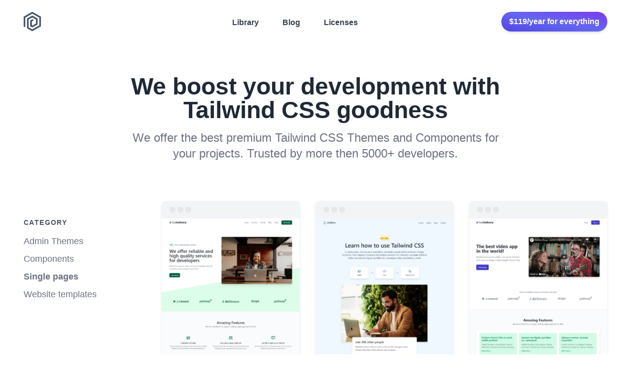

--- FILE ---
content_type: text/html; charset=utf-8
request_url: https://www.themes.dev/categories/single-pages/
body_size: 5802
content:
<!doctype html><html lang=en><head><title>Single pages | themes.dev</title><meta charset=utf-8><meta charset=utf-8><meta http-equiv=accept-ch content="DPR,Width,Viewport-Width"><meta http-equiv=x-ua-compatible content="ie=edge,chrome=1"><meta name=viewport content="width=device-width,initial-scale=1,shrink-to-fit=no"><meta name=apple-mobile-web-app-title content="Single pages | themes.dev"><meta name=application-name content="Single pages | themes.dev"><meta name=msapplication-config content="/favicons/browserconfig.xml"><meta name=theme-color content="#ffffff"><meta name=description content=" "><meta http-equiv=content-language content="en"><meta property="og:title" content="Single pages | themes.dev"><meta property="og:description" content><meta property="og:type" content="website"><meta property="og:url" content="/categories/single-pages/"><meta property="og:locale" content="en"><meta itemprop=name content="Single pages"><meta itemprop=description content><meta name=twitter:card content="summary"><meta name=twitter:title content="Single pages"><meta name=twitter:site:id content="1327539796928028673"><meta name=twitter:description content><meta name=twitter:site content="@themes_dev"><link rel=manifest crossorigin=use-credentials href=/favicons/manifest.json><link rel=icon type=image/png sizes=192X192 href=/favicons/android-chrome-192x192.png><link rel=apple-touch-icon type=image/png sizes=192X192 href=/favicons/apple-touch-icon.png><link rel=icon type=image/png sizes=512x512 href=/favicons/android-chrome-512x512.png><link rel=apple-touch-icon type=image/png sizes=512x512 href=/favicons/android-chrome-512x512.png><link rel=icon type=image/png href=/favicons/favicon-32x32.png sizes=32x32><link rel=icon type=image/png href=/favicons/favicon-16x16.png sizes=16x16><link rel=mask-icon href=/favicons/safari-pinned-tab.svg color=#00c7b7><link href=/categories/single-pages/index.xml rel=alternate type=application/rss+xml title="Single pages | themes.dev"><link href=/categories/single-pages/index.xml rel=feed type=application/rss+xml title="Single pages | themes.dev"><link rel=alternate hreflang=x-default href=https://www.themes.dev/categories/single-pages/><link rel=alternate hreflang=en href=https://www.themes.dev/categories/single-pages/><link rel=canonical href=https://www.themes.dev/categories/single-pages/><link rel=preconnect href=https://fonts.gstatic.com><link rel=preload as=style href="https://fonts.googleapis.com/css2?family=Poppins:wght@400;600;800&display=swap"><link rel=stylesheet href=https://www.themes.dev/css/main.bundle.9ba7fc4303c8132f627325bb1fc14b875ce959d4a97273530acaaaf34ce87672.css><script async src="https://www.googletagmanager.com/gtag/js?id=G-WZMR7QET9T" type="d0631b8ea8de8de5d56947b2-text/javascript"></script><script type="d0631b8ea8de8de5d56947b2-text/javascript">window.dataLayer=window.dataLayer||[];function gtag(){dataLayer.push(arguments)}gtag('js',new Date),gtag('config','G-WZMR7QET9T'),gtag('config','UA-183492135-2')</script></head><body class="min-h-screen font-sans text-gray-700 white"><div class="max-w-[2600px] mx-auto"><div class="relative top-0 z-40 w-full px-6 py-6 mx-auto sm:px-8 xl:px-12"><div class="flex justify-between mx-auto sm:items-center max-w-screen-2xl" x-data="{ mobileMenu: false}"><a href=https://www.themes.dev><img src=/images/themesdev-icon-dark.svg alt="Themes.dev Logo" title="Themes.dev Logo" class=h-10></a><nav class="items-center hidden space-x-3 font-semibold md:flex sm:space-x-6 lg:space-x-12 pt-[3px] translate-x-12"><a href=https://www.themes.dev/library/ class="text-gray-700 hover:text-indigo-500">Library</a>
<a href=https://www.themes.dev/blog/ class="text-gray-700 hover:text-indigo-500">Blog</a>
<a href=https://www.themes.dev/licenses/ class="text-gray-700 hover:text-indigo-500">Licenses</a></nav><button class="flex items-center justify-center w-8 h-8 text-gray-600 bg-gray-400 rounded-full bg-opacity-20 md:hidden focus:outline-none" type=button @click="mobileMenu = !mobileMenu"><svg xmlns="http://www.w3.org/2000/svg" class="w-5 h-5" fill="none" viewBox="0 0 24 24" stroke="currentColor" x-show="!mobileMenu">
        <path stroke-linecap="round" stroke-linejoin="round" stroke-width="2" d="M4 6h16M4 12h16M4 18h16" />
      </svg><svg x-cloak xmlns="http://www.w3.org/2000/svg" class="w-5 h-5" fill="none" viewBox="0 0 24 24" stroke="currentColor" x-show="mobileMenu">
        <path stroke-linecap="round" stroke-linejoin="round" stroke-width="2" d="M6 18L18 6M6 6l12 12" />
      </svg></button><div x-cloak x-show=mobileMenu x-transition:enter="transition ease-out duration-200" x-transition:enter-start="opacity-0 scale-95" x-transition:enter-end="opacity-100 scale-100" x-transition:leave="transition ease-in duration-100" x-transition:leave-start="opacity-100 scale-100" x-transition:leave-end="opacity-0 scale-95" class="absolute inset-x-0 z-50 w-full px-6 py-2 origin-top-right transform top-16 ransition md:hidden"><nav class="p-3 transform bg-white rounded-lg shadow-lg"><a href=https://www.themes.dev/library/ class="block px-3 py-3 font-semibold border-b border-blue-50">Library</a>
<a href=https://www.themes.dev/blog/ class="block px-3 py-3 font-semibold border-b border-blue-50">Blog</a>
<a href=https://www.themes.dev/licenses/ class="block px-3 py-3 font-semibold border-b border-blue-50">Licenses</a>
<a class="block px-3 py-3 font-semibold border-b border-blue-50" href=/all-access-pass/>All Access Pass</a></nav></div><a href=/all-access-pass/ class="hidden w-auto px-4 py-2 font-semibold text-white transition-all duration-300 rounded-full shadow-md md:inline-block bg-gradient-to-tr from-indigo-600 via-indigo-500 to-purple-600 hover:from-indigo-600 hover:via-indigo-600 hover:to-purple-800">$119/year for everything</a></div></div><article><header class="px-6 pt-8 pb-12 text-center lg:pb-20 md:pt-16 sm:px-8 xl:px-12"><div class="max-w-screen-md mx-auto"><h1 class="mb-2 text-xl font-semibold text-gray-800 lg:mb-4 sm:text-4xl xl:text-5xl lg:leading-tight">We boost your development with Tailwind CSS goodness</h1><p class="text-base leading-relaxed text-gray-500 md:text-xl xl:text-2xl">We offer the best premium Tailwind CSS Themes and Components for your projects. Trusted by more then 5000+ developers.</p></div></header><div class="px-6 sm:px-8 xl:px-12"><div class="flex flex-col mx-auto md:flex-row max-w-screen-2xl"><aside class="w-full md:w-[200px] xl:w-[280px]"><div class="top-0 grid grid-cols-3 mb-8 md:block md:mb-0 md:pt-8 md:sticky"><div class=col-span-2><span class="text-sm font-semibold tracking-widest text-gray-600 uppercase">Category</span><ul class=pt-2><li><a href=https://www.themes.dev/categories/admin-themes/ class="block px-2 py-1 text-gray-500 -translate-x-2 hover:text-indigo-500 text-lg">Admin Themes</a></li><li><a href=https://www.themes.dev/categories/components/ class="block px-2 py-1 text-gray-500 -translate-x-2 hover:text-indigo-500 text-lg">Components</a></li><li><a href=https://www.themes.dev/categories/single-pages/ class="font-bold block px-2 py-1 text-gray-500 -translate-x-2 hover:text-indigo-500 text-lg">Single pages</a></li><li><a href=https://www.themes.dev/categories/website-templates/ class="block px-2 py-1 text-gray-500 -translate-x-2 hover:text-indigo-500 text-lg">Website templates</a></li></ul></div></div></aside><main class="grid flex-1 grid-cols-1 gap-8 lg:gap-6 xl:gap-8 2xl:gap-12 md:grid-cols-2 xl:grid-cols-3"><a href=https://www.themes.dev/library/tailwindcss-landing-page-services/ class="block group"><div class="overflow-hidden transition-all duration-300 rounded-lg shadow-md opacity-100 group-hover:shadow-lg group-hover:opacity-70"><div class="flex px-4 py-3 space-x-1 bg-gray-100"><span class="w-3 h-3 bg-gray-200 rounded-full">&nbsp;</span>
<span class="w-3 h-3 bg-gray-200 rounded-full">&nbsp;</span>
<span class="w-3 h-3 bg-gray-200 rounded-full">&nbsp;</span></div><picture><source type=image/webp srcset="/library/tailwindcss-landing-page-services/landingpage-services-large_hu8aeeab5abce7230ae2e2d27809c2ec9b_387560_600x750_fill_q75_h2_box_center_2.webp 1x, /library/tailwindcss-landing-page-services/landingpage-services-large_hu8aeeab5abce7230ae2e2d27809c2ec9b_387560_1200x1500_fill_q75_h2_box_center_2.webp 2x"><img src=/library/tailwindcss-landing-page-services/landingpage-services-large_hu8aeeab5abce7230ae2e2d27809c2ec9b_387560_600x750_fill_box_center_2.png alt="Services Landing Page" title="Services Landing Page" class="lazy object-cover" width=600 height=750 loading=lazy></picture></div><div class="flex justify-between mt-6"><div><h2 class="block text-lg font-semibold tracking-wider text-gray-900">Services Landing Page</h2><span class="text-xs font-semibold tracking-wider text-gray-600 uppercase">Tailwind CSS
Single pages</span></div><span class="inline-flex items-center self-start px-3 py-2 space-x-2 text-sm font-bold tracking-widest text-green-800 uppercase bg-green-200 rounded-lg">$9</span></div></a><a href=https://www.themes.dev/library/tailwindcss-landing-page-course/ class="block group"><div class="overflow-hidden transition-all duration-300 rounded-lg shadow-md opacity-100 group-hover:shadow-lg group-hover:opacity-70"><div class="flex px-4 py-3 space-x-1 bg-gray-100"><span class="w-3 h-3 bg-gray-200 rounded-full">&nbsp;</span>
<span class="w-3 h-3 bg-gray-200 rounded-full">&nbsp;</span>
<span class="w-3 h-3 bg-gray-200 rounded-full">&nbsp;</span></div><picture><source type=image/webp srcset="/library/tailwindcss-landing-page-course/landingpage-course-large_hu2f3251472cbda86fbfa6b1f1364c7c41_501814_600x750_fill_q75_h2_box_center_2.webp 1x, /library/tailwindcss-landing-page-course/landingpage-course-large_hu2f3251472cbda86fbfa6b1f1364c7c41_501814_1200x1500_fill_q75_h2_box_center_2.webp 2x"><img src=/library/tailwindcss-landing-page-course/landingpage-course-large_hu2f3251472cbda86fbfa6b1f1364c7c41_501814_600x750_fill_box_center_2.png alt="Premium landing page for courses made in Tailwind CSS" title="Premium landing page for courses made in Tailwind CSS" class="lazy object-cover" width=600 height=750 loading=lazy></picture></div><div class="flex justify-between mt-6"><div><h2 class="block text-lg font-semibold tracking-wider text-gray-900">Courses Landing Page</h2><span class="text-xs font-semibold tracking-wider text-gray-600 uppercase">Tailwind CSS
Single pages</span></div><span class="inline-flex items-center self-start px-3 py-2 space-x-2 text-sm font-bold tracking-widest text-green-800 uppercase bg-green-200 rounded-lg">$9</span></div></a><a href=https://www.themes.dev/library/tailwindcss-landing-page-app/ class="block group"><div class="overflow-hidden transition-all duration-300 rounded-lg shadow-md opacity-100 group-hover:shadow-lg group-hover:opacity-70"><div class="flex px-4 py-3 space-x-1 bg-gray-100"><span class="w-3 h-3 bg-gray-200 rounded-full">&nbsp;</span>
<span class="w-3 h-3 bg-gray-200 rounded-full">&nbsp;</span>
<span class="w-3 h-3 bg-gray-200 rounded-full">&nbsp;</span></div><picture><source type=image/webp srcset="/library/tailwindcss-landing-page-app/landingpage-app-large_huc3a5b6bbc7b578a025d0a86b28f0c982_433398_600x750_fill_q75_h2_box_center_2.webp 1x, /library/tailwindcss-landing-page-app/landingpage-app-large_huc3a5b6bbc7b578a025d0a86b28f0c982_433398_1200x1500_fill_q75_h2_box_center_2.webp 2x"><img src=/library/tailwindcss-landing-page-app/landingpage-app-large_huc3a5b6bbc7b578a025d0a86b28f0c982_433398_600x750_fill_box_center_2.png alt="Premium landing page for your apps made in Tailwind CSS" title="Premium landing page for your apps made in Tailwind CSS" class="lazy object-cover" width=600 height=750 loading=lazy></picture></div><div class="flex justify-between mt-6"><div><h2 class="block text-lg font-semibold tracking-wider text-gray-900">Apps Landing Page</h2><span class="text-xs font-semibold tracking-wider text-gray-600 uppercase">Tailwind CSS
Single pages</span></div><span class="inline-flex items-center self-start px-3 py-2 space-x-2 text-sm font-bold tracking-widest text-green-800 uppercase bg-green-200 rounded-lg">$9</span></div></a><a href=https://www.themes.dev/library/tailwindcss-landing-page-software/ class="block group"><div class="overflow-hidden transition-all duration-300 rounded-lg shadow-md opacity-100 group-hover:shadow-lg group-hover:opacity-70"><div class="flex px-4 py-3 space-x-1 bg-gray-100"><span class="w-3 h-3 bg-gray-200 rounded-full">&nbsp;</span>
<span class="w-3 h-3 bg-gray-200 rounded-full">&nbsp;</span>
<span class="w-3 h-3 bg-gray-200 rounded-full">&nbsp;</span></div><picture><source type=image/webp srcset="/library/tailwindcss-landing-page-software/landingpage-software-large_hu076c70e284ea7cbd12d6f90d9934e197_554408_600x750_fill_q75_h2_box_center_2.webp 1x, /library/tailwindcss-landing-page-software/landingpage-software-large_hu076c70e284ea7cbd12d6f90d9934e197_554408_1200x1500_fill_q75_h2_box_center_2.webp 2x"><img src=/library/tailwindcss-landing-page-software/landingpage-software-large_hu076c70e284ea7cbd12d6f90d9934e197_554408_600x750_fill_box_center_2.png alt="Landing Page for Tailwind CSS - Software" title="Landing Page for Tailwind CSS - Software" class="lazy object-cover" width=600 height=750 loading=lazy></picture></div><div class="flex justify-between mt-6"><div><h2 class="block text-lg font-semibold tracking-wider text-gray-900">Software Landing Page</h2><span class="text-xs font-semibold tracking-wider text-gray-600 uppercase">Tailwind CSS
Single pages</span></div><span class="inline-flex items-center self-start px-3 py-2 space-x-2 text-sm font-bold tracking-widest text-green-800 uppercase bg-green-200 rounded-lg">$9</span></div></a><a href=https://www.themes.dev/library/tailwindcss-landing-page-minimal/ class="block group"><div class="overflow-hidden transition-all duration-300 rounded-lg shadow-md opacity-100 group-hover:shadow-lg group-hover:opacity-70"><div class="flex px-4 py-3 space-x-1 bg-gray-100"><span class="w-3 h-3 bg-gray-200 rounded-full">&nbsp;</span>
<span class="w-3 h-3 bg-gray-200 rounded-full">&nbsp;</span>
<span class="w-3 h-3 bg-gray-200 rounded-full">&nbsp;</span></div><picture><source type=image/webp srcset="/library/tailwindcss-landing-page-minimal/landingpage-minimal-large_hud9a4bc253e5541e7ed277c094161abe3_597990_600x750_fill_q75_h2_box_center_2.webp 1x, /library/tailwindcss-landing-page-minimal/landingpage-minimal-large_hud9a4bc253e5541e7ed277c094161abe3_597990_1200x1500_fill_q75_h2_box_center_2.webp 2x"><img src=/library/tailwindcss-landing-page-minimal/landingpage-minimal-large_hud9a4bc253e5541e7ed277c094161abe3_597990_600x750_fill_box_center_2.png alt="Premium landing page with Minimal design for Tailwind CSS" title="Premium landing page with Minimal design for Tailwind CSS" class="lazy object-cover" width=600 height=750 loading=lazy></picture></div><div class="flex justify-between mt-6"><div><h2 class="block text-lg font-semibold tracking-wider text-gray-900">Minimal Landing page</h2><span class="text-xs font-semibold tracking-wider text-gray-600 uppercase">Tailwind CSS
Single pages</span></div><span class="inline-flex items-center self-start px-3 py-2 space-x-2 text-sm font-bold tracking-widest text-green-800 uppercase bg-green-200 rounded-lg">$9</span></div></a><a href=https://www.themes.dev/library/tailwindcss-landing-page-meeting/ class="block group"><div class="overflow-hidden transition-all duration-300 rounded-lg shadow-md opacity-100 group-hover:shadow-lg group-hover:opacity-70"><div class="flex px-4 py-3 space-x-1 bg-gray-100"><span class="w-3 h-3 bg-gray-200 rounded-full">&nbsp;</span>
<span class="w-3 h-3 bg-gray-200 rounded-full">&nbsp;</span>
<span class="w-3 h-3 bg-gray-200 rounded-full">&nbsp;</span></div><picture><source type=image/webp srcset="/library/tailwindcss-landing-page-meeting/landingpage-meeting-large_hua1fd4b32f837c4609ba1daffbac51f76_614792_600x750_fill_q75_h2_box_center_2.webp 1x, /library/tailwindcss-landing-page-meeting/landingpage-meeting-large_hua1fd4b32f837c4609ba1daffbac51f76_614792_1200x1500_fill_q75_h2_box_center_2.webp 2x"><img src=/library/tailwindcss-landing-page-meeting/landingpage-meeting-large_hua1fd4b32f837c4609ba1daffbac51f76_614792_600x750_fill_box_center_2.png alt="Premium Meeting Landing Page for Tailwind CSS" title="Premium Meeting Landing Page for Tailwind CSS" class="lazy object-cover" width=600 height=750 loading=lazy></picture></div><div class="flex justify-between mt-6"><div><h2 class="block text-lg font-semibold tracking-wider text-gray-900">Meeting Landing Page</h2><span class="text-xs font-semibold tracking-wider text-gray-600 uppercase">Tailwind CSS
Single pages</span></div><span class="inline-flex items-center self-start px-3 py-2 space-x-2 text-sm font-bold tracking-widest text-green-800 uppercase bg-green-200 rounded-lg">$9</span></div></a><a href=https://www.themes.dev/library/tailwindcss-landing-page-consultancy/ class="block group"><div class="overflow-hidden transition-all duration-300 rounded-lg shadow-md opacity-100 group-hover:shadow-lg group-hover:opacity-70"><div class="flex px-4 py-3 space-x-1 bg-gray-100"><span class="w-3 h-3 bg-gray-200 rounded-full">&nbsp;</span>
<span class="w-3 h-3 bg-gray-200 rounded-full">&nbsp;</span>
<span class="w-3 h-3 bg-gray-200 rounded-full">&nbsp;</span></div><picture><source type=image/webp srcset="/library/tailwindcss-landing-page-consultancy/landingpage-consultancy-large_hufba32e6af34f0487d10dc8f789d76366_921382_600x750_fill_q75_h2_box_center_2.webp 1x, /library/tailwindcss-landing-page-consultancy/landingpage-consultancy-large_hufba32e6af34f0487d10dc8f789d76366_921382_1200x1500_fill_q75_h2_box_center_2.webp 2x"><img src=/library/tailwindcss-landing-page-consultancy/landingpage-consultancy-large_hufba32e6af34f0487d10dc8f789d76366_921382_600x750_fill_box_center_2.png alt="Premium consultancy Landing Page for Tailwind CSS" title="Premium consultancy Landing Page for Tailwind CSS" class="lazy object-cover" width=600 height=750 loading=lazy></picture></div><div class="flex justify-between mt-6"><div><h2 class="block text-lg font-semibold tracking-wider text-gray-900">Consultancy Landing Page</h2><span class="text-xs font-semibold tracking-wider text-gray-600 uppercase">Tailwind CSS
Single pages</span></div><span class="inline-flex items-center self-start px-3 py-2 space-x-2 text-sm font-bold tracking-widest text-green-800 uppercase bg-green-200 rounded-lg">$9</span></div></a><a href=https://www.themes.dev/library/tailwindcss-landing-page-tech/ class="block group"><div class="overflow-hidden transition-all duration-300 rounded-lg shadow-md opacity-100 group-hover:shadow-lg group-hover:opacity-70"><div class="flex px-4 py-3 space-x-1 bg-gray-100"><span class="w-3 h-3 bg-gray-200 rounded-full">&nbsp;</span>
<span class="w-3 h-3 bg-gray-200 rounded-full">&nbsp;</span>
<span class="w-3 h-3 bg-gray-200 rounded-full">&nbsp;</span></div><picture><source type=image/webp srcset="/library/tailwindcss-landing-page-tech/landingpage-tech-large_hu0f9278f9fe0e75e52dec89cd9d4162af_476392_600x750_fill_q75_h2_box_center_2.webp 1x, /library/tailwindcss-landing-page-tech/landingpage-tech-large_hu0f9278f9fe0e75e52dec89cd9d4162af_476392_1200x1500_fill_q75_h2_box_center_2.webp 2x"><img src=/library/tailwindcss-landing-page-tech/landingpage-tech-large_hu0f9278f9fe0e75e52dec89cd9d4162af_476392_600x750_fill_box_center_2.png alt="Premium landing page for tech made in Tailwind CSS" title="Premium landing page for tech made in Tailwind CSS" class="lazy object-cover" width=600 height=750 loading=lazy></picture></div><div class="flex justify-between mt-6"><div><h2 class="block text-lg font-semibold tracking-wider text-gray-900">Tech Landing page</h2><span class="text-xs font-semibold tracking-wider text-gray-600 uppercase">Tailwind CSS
Single pages</span></div><span class="inline-flex items-center self-start px-3 py-2 space-x-2 text-sm font-bold tracking-widest text-green-800 uppercase bg-green-200 rounded-lg">$9</span></div></a><a href=https://www.themes.dev/library/tailwindcss-saas-landing-page/ class="block group"><div class="overflow-hidden transition-all duration-300 rounded-lg shadow-md opacity-100 group-hover:shadow-lg group-hover:opacity-70"><div class="flex px-4 py-3 space-x-1 bg-gray-100"><span class="w-3 h-3 bg-gray-200 rounded-full">&nbsp;</span>
<span class="w-3 h-3 bg-gray-200 rounded-full">&nbsp;</span>
<span class="w-3 h-3 bg-gray-200 rounded-full">&nbsp;</span></div><picture><source type=image/webp srcset="/library/tailwindcss-saas-landing-page/saaslandingpages-large_hueffc0a2cfe9f7bd21da0185e2c87af16_428510_600x750_fill_q75_h2_box_center_2.webp 1x, /library/tailwindcss-saas-landing-page/saaslandingpages-large_hueffc0a2cfe9f7bd21da0185e2c87af16_428510_1200x1500_fill_q75_h2_box_center_2.webp 2x"><img src=/library/tailwindcss-saas-landing-page/saaslandingpages-large_hueffc0a2cfe9f7bd21da0185e2c87af16_428510_600x750_fill_box_center_2.png alt="Saas landing page for Tailwind CSS" title="Saas landing page for Tailwind CSS" class="lazy object-cover" width=600 height=750 loading=lazy></picture></div><div class="flex justify-between mt-6"><div><h2 class="block text-lg font-semibold tracking-wider text-gray-900">SaaS Landing Page for Tailwind CSS</h2><span class="text-xs font-semibold tracking-wider text-gray-600 uppercase">Tailwind CSS
Single pages</span></div><span class="inline-flex items-center self-start px-3 py-2 space-x-2 text-sm font-bold tracking-widest text-green-800 uppercase bg-green-200 rounded-lg">$5</span></div></a><a href=https://www.themes.dev/library/windlog-tailwindcss/ class="block group"><div class="overflow-hidden transition-all duration-300 rounded-lg shadow-md opacity-100 group-hover:shadow-lg group-hover:opacity-70"><div class="flex px-4 py-3 space-x-1 bg-gray-100"><span class="w-3 h-3 bg-gray-200 rounded-full">&nbsp;</span>
<span class="w-3 h-3 bg-gray-200 rounded-full">&nbsp;</span>
<span class="w-3 h-3 bg-gray-200 rounded-full">&nbsp;</span></div><picture><source type=image/webp srcset="/library/windlog-tailwindcss/windlog-large_hua02bce257c5a6ba28cfe7a5dae08a7e6_225733_600x750_fill_q75_h2_box_center_2.webp 1x, /library/windlog-tailwindcss/windlog-large_hua02bce257c5a6ba28cfe7a5dae08a7e6_225733_1200x1500_fill_q75_h2_box_center_2.webp 2x"><img src=/library/windlog-tailwindcss/windlog-large_hua02bce257c5a6ba28cfe7a5dae08a7e6_225733_600x750_fill_box_center_2.png alt="This changelog template" title="This changelog template" class="lazy object-cover" width=600 height=750 loading=lazy></picture></div><div class="flex justify-between mt-6"><div><h2 class="block text-lg font-semibold tracking-wider text-gray-900">Product Update Template for Tailwind CSS</h2><span class="text-xs font-semibold tracking-wider text-gray-600 uppercase">Tailwind CSS
Single pages</span></div><span class="inline-flex items-center self-start px-3 py-2 space-x-2 text-sm font-bold tracking-widest text-green-800 uppercase bg-green-200 rounded-lg">$5</span></div></a></main></div></div></article><footer class="px-6 pt-16 pb-6 text-base md:pt-24 md:text-lg sm:px-8 xl:px-12" id=pageFooter><div class="mx-auto max-w-screen-2xl"><a href=/ class="inline-block mb-6 transition-all duration-300 opacity-100 hover:opacity-80"><span class=sr-only>themes.dev homepage</span>
<img src=/images/themesdev-icon.svg class="w-10 h-10" width=40px height=40px alt="Go to themes.dev homepage" title="Go to themes.dev homepage"></a><div class="space-y-8 md:grid-cols-4 md:space-y-0 md:grid md:gap-8 lg:gap-y-24 xl:gap-12"><div class="col-span-4 md:col-span-2 lg:col-span-1"><span class="block mb-4 font-semibold tracking-wider text-gray-600">Library</span><nav class="flex flex-col space-y-3"><a href=/library/ class="text-gray-500 hover:text-indigo-500">Browse all products</a>
<a href=/library/aircontrol-tailwindcss-admin-theme/ class="text-gray-500 hover:text-indigo-500">Tailwind CSS Admin Theme</a>
<a href=/library/runway-saas-website-template/ class="text-gray-500 hover:text-indigo-500">SaaS website template<span class="px-2 py-1 ml-2 text-xs font-semibold text-white uppercase bg-indigo-600 rounded-full">New</span></a>
<a href=/library/tailwindcss-landing-page-pack/ class="text-gray-500 hover:text-indigo-500">Landing Page Pack</a>
<a href=/library/windyblocks-prototyping-tailwindcss/ class="text-gray-500 hover:text-indigo-500">Tailwind Prototyping Kit</a>
<a href=/free-tailwind-css-components/ class="text-gray-500 hover:text-indigo-500">Free Tailwind CSS Components</a></nav></div><div class="col-span-4 md:col-span-2 lg:col-span-1"><span class="block mb-4 font-semibold tracking-wider text-gray-600">Resources</span><nav class="flex flex-col space-y-3"><a href=/blog/ class="text-gray-500 hover:text-indigo-500">Blog</a>
<a href=/newsletter/ class="text-gray-500 hover:text-indigo-500">Tailwind CSS Newsletter</a>
<a href=/affiliate/ class="text-gray-500 hover:text-indigo-500">Affiliate program</a>
<a href=/licenses/ class="text-gray-500 hover:text-indigo-500">Licenses</a>
<a href=/tailwindcss-colors/ class="text-gray-500 hover:text-indigo-500">Tailwind CSS Color Palette</a>
<a href=/hugowind/ class="text-gray-500 hover:text-indigo-500">HugoWind</a></nav></div><div class="col-span-4 md:col-span-4 lg:col-span-2"><span class="block mb-4 font-semibold tracking-wider text-gray-600">Tailwind CSS themes & components</span><nav class="grid grid-cols-1 gap-3 gap-x-8 md:grid-cols-2"><a class="text-gray-500 hover:text-indigo-500" href=/tags/admin>Admin</a>
<a class="text-gray-500 hover:text-indigo-500" href=/tags/consultancy>Consultancy</a>
<a class="text-gray-500 hover:text-indigo-500" href=/tags/content>Content</a>
<a class="text-gray-500 hover:text-indigo-500" href=/tags/dark-version>Dark version</a>
<a class="text-gray-500 hover:text-indigo-500" href=/tags/footers>Footers</a>
<a class="text-gray-500 hover:text-indigo-500" href=/tags/heros>Heros</a>
<a class="text-gray-500 hover:text-indigo-500" href=/tags/light-version>Light version</a>
<a class="text-gray-500 hover:text-indigo-500" href=/tags/meetings>Meetings</a>
<a class="text-gray-500 hover:text-indigo-500" href=/tags/minimal>Minimal</a>
<a class="text-gray-500 hover:text-indigo-500" href=/tags/navigation>Navigation</a>
<a class="text-gray-500 hover:text-indigo-500" href=/tags/pricing>Pricing</a>
<a class="text-gray-500 hover:text-indigo-500" href=/tags/product-updates>Product updates</a>
<a class="text-gray-500 hover:text-indigo-500" href=/tags/saas>Saas</a>
<a class="text-gray-500 hover:text-indigo-500" href=/tags/teams>Teams</a>
<a class="text-gray-500 hover:text-indigo-500" href=/tags/testimonials>Testimonials</a></nav></div></div><div class="flex flex-col py-6 space-y-4 text-gray-500 md:text-gray-500 lg:pt-20 md:flex-row md:justify-between md:space-y-0"><p class="order-2 mt-8 md:mt-0 md:order-1">&copy; Copyright 2020 - 2022, themes.dev</p><nav class="flex flex-col order-1 space-y-3 md:order-2 md:flex-row md:space-x-3 md:space-y-0"><a href=https://twitter.com/themes_dev class="text-gray-500 md:text-gray-500 hover:text-indigo-500">Twitter</a>
<a href=/how-it-started-how-its-going/ class="text-gray-500 md:text-gray-500 hover:text-indigo-500">Open stats</a>
<a href=https://themes.lemonsqueezy.com/ class="text-gray-500 md:text-gray-500 hover:text-indigo-500">Lemon Squeezy Store</a>
<a href=/pages/ class="text-gray-500 md:text-gray-500 hover:text-indigo-500">Sitemap</a>
<a href=/contact/ class="text-gray-500 md:text-gray-500 hover:text-indigo-500">Contact</a></nav></div></div></footer><script src=/js/app.0cd82380ad65723b3e406b576afd60b2cbd75528818745abd007b653fef965f9.js defer type="d0631b8ea8de8de5d56947b2-text/javascript"></script><div x-data=noticesHandler() class="fixed inset-0 flex flex-col items-end justify-start w-screen h-screen" @notice.window=add($event.detail) style=pointer-events:none><template x-for="notice of notices" :key=notice.id><div x-show=visible.includes(notice) x-transition:enter="transition ease-in duration-200" x-transition:enter-start="transform opacity-0 translate-y-2" x-transition:enter-end="transform opacity-100" x-transition:leave="transition ease-out duration-500" x-transition:leave-start="transform translate-x-0 opacity-100" x-transition:leave-end="transform translate-x-full opacity-0" @click=remove(notice.id) class="flex items-center justify-center h-12 px-3 mt-12 mr-6 text-sm font-semibold text-white uppercase rounded shadow-lg cursor-pointer md:mt-4 lg:px-4" :class="{
				'bg-green-500': notice.type === 'success',
				'bg-blue-500': notice.type === 'info',
				'bg-orange-500': notice.type === 'warning',
				'bg-red-600': notice.type === 'error',
			 }" style=pointer-events:all x-text=notice.text></div></template></div><div x-data="{ imgModal : false, imgModalSrc : '', imgModalDesc : '' }"><template @img-modal.window="imgModal = true; imgModalSrc = $event.detail.imgModalSrc; imgModalDesc = $event.detail.imgModalDesc;" x-if=imgModal><div x-transition:enter="transition ease-out duration-300" x-transition:enter-start="opacity-0 transform scale-90" x-transition:enter-end="opacity-100 transform scale-100" x-transition:leave="transition ease-in duration-300" x-transition:leave-start="opacity-100 transform scale-100" x-transition:leave-end="opacity-0 transform scale-90" x-on:click.away="imgModalSrc = ''" class="p-2 fixed w-full h-100 inset-0 z-50 overflow-hidden flex justify-center items-center bg-gradient-to-br from-gray-900 to-black"><div @click.away="imgModal = ''" class="flex flex-col max-w-screen-2xl max-h-full overflow-auto"><div class=z-50><button @click="imgModal = ''" class="float-right pt-2 pr-2 outline-none focus:outline-none"><svg class="fill-current text-white " xmlns="http://www.w3.org/2000/svg" width="18" height="18" viewBox="0 0 18 18">
              <path d="M14.53 4.53l-1.06-1.06L9 7.94 4.53 3.47 3.47 4.53 7.94 9l-4.47 4.47 1.06 1.06L9 10.06l4.47 4.47 1.06-1.06L10.06 9z">
              </path>
            </svg></button></div><div class=p-2><img :alt=imgModalSrc class="object-contain h-1/2-screen" :src=imgModalSrc><div class="bg-gray-700 text-gray-300 py-3 px-4 rounded-b-lg"><p x-text=imgModalDesc class=text-center></p></div></div></div></div></template></div><script type="d0631b8ea8de8de5d56947b2-text/javascript">var _smartsupp=_smartsupp||{};_smartsupp.key='95a6fafb47daee25a387f4cfa93acc4bf4a602a6',window.smartsupp||function(c){var b,a,d=smartsupp=function(){d._.push(arguments)};d._=[],b=c.getElementsByTagName('script')[0],a=c.createElement('script'),a.type='text/javascript',a.charset='utf-8',a.async=!0,a.src='https://www.smartsuppchat.com/loader.js?',b.parentNode.insertBefore(a,b)}(document)</script></div><!-- Cloudflare Pages Analytics --><script defer src='https://static.cloudflareinsights.com/beacon.min.js' data-cf-beacon='{"token": "e4f312ea2b1148949ea1f58fc601acc0"}' type="d0631b8ea8de8de5d56947b2-text/javascript"></script><!-- Cloudflare Pages Analytics --><script src="/cdn-cgi/scripts/7d0fa10a/cloudflare-static/rocket-loader.min.js" data-cf-settings="d0631b8ea8de8de5d56947b2-|49" defer></script><script defer src="https://static.cloudflareinsights.com/beacon.min.js/vcd15cbe7772f49c399c6a5babf22c1241717689176015" integrity="sha512-ZpsOmlRQV6y907TI0dKBHq9Md29nnaEIPlkf84rnaERnq6zvWvPUqr2ft8M1aS28oN72PdrCzSjY4U6VaAw1EQ==" data-cf-beacon='{"version":"2024.11.0","token":"31fe94c04f5c4115955fe782b490dd06","r":1,"server_timing":{"name":{"cfCacheStatus":true,"cfEdge":true,"cfExtPri":true,"cfL4":true,"cfOrigin":true,"cfSpeedBrain":true},"location_startswith":null}}' crossorigin="anonymous"></script>
</body></html>

--- FILE ---
content_type: text/css; charset=utf-8
request_url: https://www.themes.dev/css/main.bundle.9ba7fc4303c8132f627325bb1fc14b875ce959d4a97273530acaaaf34ce87672.css
body_size: 15931
content:
/*! tailwindcss v2.2.4 | MIT License | https://tailwindcss.com */

/*! modern-normalize v1.1.0 | MIT License | https://github.com/sindresorhus/modern-normalize */

/*
Document
========
*/

/**
Use a better box model (opinionated).
*/

*,
::before,
::after {
  box-sizing: border-box;
}

/**
Use a more readable tab size (opinionated).
*/

html {
  -moz-tab-size: 4;
  -o-tab-size: 4;
     tab-size: 4;
}

/**
1. Correct the line height in all browsers.
2. Prevent adjustments of font size after orientation changes in iOS.
*/

html {
  line-height: 1.15;
  /* 1 */
  -webkit-text-size-adjust: 100%;
  /* 2 */
}

/*
Sections
========
*/

/**
Remove the margin in all browsers.
*/

body {
  margin: 0;
}

/**
Improve consistency of default fonts in all browsers. (https://github.com/sindresorhus/modern-normalize/issues/3)
*/

body {
  font-family:
		system-ui,
		-apple-system, /* Firefox supports this but not yet `system-ui` */
		'Segoe UI',
		Roboto,
		Helvetica,
		Arial,
		sans-serif,
		'Apple Color Emoji',
		'Segoe UI Emoji';
}

/*
Grouping content
================
*/

/**
1. Add the correct height in Firefox.
2. Correct the inheritance of border color in Firefox. (https://bugzilla.mozilla.org/show_bug.cgi?id=190655)
*/

hr {
  height: 0;
  /* 1 */
  color: inherit;
  /* 2 */
}

/*
Text-level semantics
====================
*/

/**
Add the correct text decoration in Chrome, Edge, and Safari.
*/

abbr[title] {
  -webkit-text-decoration: underline dotted;
          text-decoration: underline dotted;
}

/**
Add the correct font weight in Edge and Safari.
*/

b,
strong {
  font-weight: bolder;
}

/**
1. Improve consistency of default fonts in all browsers. (https://github.com/sindresorhus/modern-normalize/issues/3)
2. Correct the odd 'em' font sizing in all browsers.
*/

code,
kbd,
samp,
pre {
  font-family:
		ui-monospace,
		SFMono-Regular,
		Consolas,
		'Liberation Mono',
		Menlo,
		monospace;
  /* 1 */
  font-size: 1em;
  /* 2 */
}

/**
Add the correct font size in all browsers.
*/

small {
  font-size: 80%;
}

/**
Prevent 'sub' and 'sup' elements from affecting the line height in all browsers.
*/

sub,
sup {
  font-size: 75%;
  line-height: 0;
  position: relative;
  vertical-align: baseline;
}

sub {
  bottom: -0.25em;
}

sup {
  top: -0.5em;
}

/*
Tabular data
============
*/

/**
1. Remove text indentation from table contents in Chrome and Safari. (https://bugs.chromium.org/p/chromium/issues/detail?id=999088, https://bugs.webkit.org/show_bug.cgi?id=201297)
2. Correct table border color inheritance in all Chrome and Safari. (https://bugs.chromium.org/p/chromium/issues/detail?id=935729, https://bugs.webkit.org/show_bug.cgi?id=195016)
*/

table {
  text-indent: 0;
  /* 1 */
  border-color: inherit;
  /* 2 */
}

/*
Forms
=====
*/

/**
1. Change the font styles in all browsers.
2. Remove the margin in Firefox and Safari.
*/

button,
input,
optgroup,
select,
textarea {
  font-family: inherit;
  /* 1 */
  font-size: 100%;
  /* 1 */
  line-height: 1.15;
  /* 1 */
  margin: 0;
  /* 2 */
}

/**
Remove the inheritance of text transform in Edge and Firefox.
1. Remove the inheritance of text transform in Firefox.
*/

button,
select {
  /* 1 */
  text-transform: none;
}

/**
Correct the inability to style clickable types in iOS and Safari.
*/

button,
[type='button'],
[type='reset'],
[type='submit'] {
  -webkit-appearance: button;
}

/**
Remove the inner border and padding in Firefox.
*/

::-moz-focus-inner {
  border-style: none;
  padding: 0;
}

/**
Restore the focus styles unset by the previous rule.
*/

:-moz-focusring {
  outline: 1px dotted ButtonText;
}

/**
Remove the additional ':invalid' styles in Firefox.
See: https://github.com/mozilla/gecko-dev/blob/2f9eacd9d3d995c937b4251a5557d95d494c9be1/layout/style/res/forms.css#L728-L737
*/

:-moz-ui-invalid {
  box-shadow: none;
}

/**
Remove the padding so developers are not caught out when they zero out 'fieldset' elements in all browsers.
*/

legend {
  padding: 0;
}

/**
Add the correct vertical alignment in Chrome and Firefox.
*/

progress {
  vertical-align: baseline;
}

/**
Correct the cursor style of increment and decrement buttons in Safari.
*/

::-webkit-inner-spin-button,
::-webkit-outer-spin-button {
  height: auto;
}

/**
1. Correct the odd appearance in Chrome and Safari.
2. Correct the outline style in Safari.
*/

[type='search'] {
  -webkit-appearance: textfield;
  /* 1 */
  outline-offset: -2px;
  /* 2 */
}

/**
Remove the inner padding in Chrome and Safari on macOS.
*/

::-webkit-search-decoration {
  -webkit-appearance: none;
}

/**
1. Correct the inability to style clickable types in iOS and Safari.
2. Change font properties to 'inherit' in Safari.
*/

::-webkit-file-upload-button {
  -webkit-appearance: button;
  /* 1 */
  font: inherit;
  /* 2 */
}

/*
Interactive
===========
*/

/*
Add the correct display in Chrome and Safari.
*/

summary {
  display: list-item;
}

/**
 * Manually forked from SUIT CSS Base: https://github.com/suitcss/base
 * A thin layer on top of normalize.css that provides a starting point more
 * suitable for web applications.
 */

/**
 * Removes the default spacing and border for appropriate elements.
 */

blockquote,
dl,
dd,
h1,
h2,
h3,
h4,
h5,
h6,
hr,
figure,
p,
pre {
  margin: 0;
}

button {
  background-color: transparent;
  background-image: none;
}

fieldset {
  margin: 0;
  padding: 0;
}

ol,
ul {
  list-style: none;
  margin: 0;
  padding: 0;
}

/**
 * Tailwind custom reset styles
 */

/**
 * 1. Use the user's configured `sans` font-family (with Tailwind's default
 *    sans-serif font stack as a fallback) as a sane default.
 * 2. Use Tailwind's default "normal" line-height so the user isn't forced
 *    to override it to ensure consistency even when using the default theme.
 */

html {
  font-family: Poppins, sans-serif;
  /* 1 */
  line-height: 1.5;
  /* 2 */
}

/**
 * Inherit font-family and line-height from `html` so users can set them as
 * a class directly on the `html` element.
 */

body {
  font-family: inherit;
  line-height: inherit;
}

/**
 * 1. Prevent padding and border from affecting element width.
 *
 *    We used to set this in the html element and inherit from
 *    the parent element for everything else. This caused issues
 *    in shadow-dom-enhanced elements like <details> where the content
 *    is wrapped by a div with box-sizing set to `content-box`.
 *
 *    https://github.com/mozdevs/cssremedy/issues/4
 *
 *
 * 2. Allow adding a border to an element by just adding a border-width.
 *
 *    By default, the way the browser specifies that an element should have no
 *    border is by setting it's border-style to `none` in the user-agent
 *    stylesheet.
 *
 *    In order to easily add borders to elements by just setting the `border-width`
 *    property, we change the default border-style for all elements to `solid`, and
 *    use border-width to hide them instead. This way our `border` utilities only
 *    need to set the `border-width` property instead of the entire `border`
 *    shorthand, making our border utilities much more straightforward to compose.
 *
 *    https://github.com/tailwindcss/tailwindcss/pull/116
 */

*,
::before,
::after {
  box-sizing: border-box;
  /* 1 */
  border-width: 0;
  /* 2 */
  border-style: solid;
  /* 2 */
  border-color: currentColor;
  /* 2 */
}

/*
 * Ensure horizontal rules are visible by default
 */

hr {
  border-top-width: 1px;
}

/**
 * Undo the `border-style: none` reset that Normalize applies to images so that
 * our `border-{width}` utilities have the expected effect.
 *
 * The Normalize reset is unnecessary for us since we default the border-width
 * to 0 on all elements.
 *
 * https://github.com/tailwindcss/tailwindcss/issues/362
 */

img {
  border-style: solid;
}

textarea {
  resize: vertical;
}

input::-moz-placeholder, textarea::-moz-placeholder {
  opacity: 1;
  color: #9ca3af;
}

input:-ms-input-placeholder, textarea:-ms-input-placeholder {
  opacity: 1;
  color: #9ca3af;
}

input::placeholder,
textarea::placeholder {
  opacity: 1;
  color: #9ca3af;
}

button,
[role="button"] {
  cursor: pointer;
}

table {
  border-collapse: collapse;
}

h1,
h2,
h3,
h4,
h5,
h6 {
  font-size: inherit;
  font-weight: inherit;
}

/**
 * Reset links to optimize for opt-in styling instead of
 * opt-out.
 */

a {
  color: inherit;
  text-decoration: inherit;
}

/**
 * Reset form element properties that are easy to forget to
 * style explicitly so you don't inadvertently introduce
 * styles that deviate from your design system. These styles
 * supplement a partial reset that is already applied by
 * normalize.css.
 */

button,
input,
optgroup,
select,
textarea {
  padding: 0;
  line-height: inherit;
  color: inherit;
}

/**
 * Use the configured 'mono' font family for elements that
 * are expected to be rendered with a monospace font, falling
 * back to the system monospace stack if there is no configured
 * 'mono' font family.
 */

pre,
code,
kbd,
samp {
  font-family: ui-monospace, SFMono-Regular, Menlo, Monaco, Consolas, "Liberation Mono", "Courier New", monospace;
}

/**
 * 1. Make replaced elements `display: block` by default as that's
 *    the behavior you want almost all of the time. Inspired by
 *    CSS Remedy, with `svg` added as well.
 *
 *    https://github.com/mozdevs/cssremedy/issues/14
 * 
 * 2. Add `vertical-align: middle` to align replaced elements more
 *    sensibly by default when overriding `display` by adding a
 *    utility like `inline`.
 *
 *    This can trigger a poorly considered linting error in some
 *    tools but is included by design.
 * 
 *    https://github.com/jensimmons/cssremedy/issues/14#issuecomment-634934210
 */

img,
svg,
video,
canvas,
audio,
iframe,
embed,
object {
  display: block;
  /* 1 */
  vertical-align: middle;
  /* 2 */
}

/**
 * Constrain images and videos to the parent width and preserve
 * their intrinsic aspect ratio.
 *
 * https://github.com/mozdevs/cssremedy/issues/14
 */

img,
video {
  max-width: 100%;
  height: auto;
}

*, ::before, ::after {
  --tw-translate-x: 0;
  --tw-translate-y: 0;
  --tw-rotate: 0;
  --tw-skew-x: 0;
  --tw-skew-y: 0;
  --tw-scale-x: 1;
  --tw-scale-y: 1;
  --tw-transform: translateX(var(--tw-translate-x)) translateY(var(--tw-translate-y)) rotate(var(--tw-rotate)) skewX(var(--tw-skew-x)) skewY(var(--tw-skew-y)) scaleX(var(--tw-scale-x)) scaleY(var(--tw-scale-y));
  --tw-border-opacity: 1;
  border-color: rgba(229, 231, 235, var(--tw-border-opacity));
  --tw-shadow: 0 0 #0000;
  --tw-ring-inset: var(--tw-empty,/*!*/ /*!*/);
  --tw-ring-offset-width: 0px;
  --tw-ring-offset-color: #fff;
  --tw-ring-color: rgba(59, 130, 246, 0.5);
  --tw-ring-offset-shadow: 0 0 #0000;
  --tw-ring-shadow: 0 0 #0000;
  --tw-blur: var(--tw-empty,/*!*/ /*!*/);
  --tw-brightness: var(--tw-empty,/*!*/ /*!*/);
  --tw-contrast: var(--tw-empty,/*!*/ /*!*/);
  --tw-grayscale: var(--tw-empty,/*!*/ /*!*/);
  --tw-hue-rotate: var(--tw-empty,/*!*/ /*!*/);
  --tw-invert: var(--tw-empty,/*!*/ /*!*/);
  --tw-saturate: var(--tw-empty,/*!*/ /*!*/);
  --tw-sepia: var(--tw-empty,/*!*/ /*!*/);
  --tw-drop-shadow: var(--tw-empty,/*!*/ /*!*/);
  --tw-filter: var(--tw-blur) var(--tw-brightness) var(--tw-contrast) var(--tw-grayscale) var(--tw-hue-rotate) var(--tw-invert) var(--tw-saturate) var(--tw-sepia) var(--tw-drop-shadow);
  --tw-backdrop-blur: var(--tw-empty,/*!*/ /*!*/);
  --tw-backdrop-brightness: var(--tw-empty,/*!*/ /*!*/);
  --tw-backdrop-contrast: var(--tw-empty,/*!*/ /*!*/);
  --tw-backdrop-grayscale: var(--tw-empty,/*!*/ /*!*/);
  --tw-backdrop-hue-rotate: var(--tw-empty,/*!*/ /*!*/);
  --tw-backdrop-invert: var(--tw-empty,/*!*/ /*!*/);
  --tw-backdrop-opacity: var(--tw-empty,/*!*/ /*!*/);
  --tw-backdrop-saturate: var(--tw-empty,/*!*/ /*!*/);
  --tw-backdrop-sepia: var(--tw-empty,/*!*/ /*!*/);
  --tw-backdrop-filter: var(--tw-backdrop-blur) var(--tw-backdrop-brightness) var(--tw-backdrop-contrast) var(--tw-backdrop-grayscale) var(--tw-backdrop-hue-rotate) var(--tw-backdrop-invert) var(--tw-backdrop-opacity) var(--tw-backdrop-saturate) var(--tw-backdrop-sepia);
}

.container {
  width: 100%;
}

@media (min-width: 460px) {
  .container {
    max-width: 460px;
  }
}

@media (min-width: 692px) {
  .container {
    max-width: 692px;
  }
}

@media (min-width: 768px) {
  .container {
    max-width: 768px;
  }
}

@media (min-width: 950px) {
  .container {
    max-width: 950px;
  }
}

@media (min-width: 1024px) {
  .container {
    max-width: 1024px;
  }
}

@media (min-width: 1280px) {
  .container {
    max-width: 1280px;
  }
}

@media (min-width: 1640px) {
  .container {
    max-width: 1640px;
  }
}

@media (min-width: 1840px) {
  .container {
    max-width: 1840px;
  }
}

.prose {
  color: #4b5563;
  max-width: 500px;
}

.prose [class~="lead"] {
  color: #4b5563;
  font-size: 1.25em;
  line-height: 1.6;
  margin-top: 1.2em;
  margin-bottom: 1.2em;
}

.prose a {
  color: #4f46e5;
  text-decoration: underline;
  font-weight: 500;
}

.prose a:hover {
  color: #6366f1;
}

.prose strong {
  color: #111827;
  font-weight: 600;
}

.prose ol[type="A"] {
  --list-counter-style: upper-alpha;
}

.prose ol[type="a"] {
  --list-counter-style: lower-alpha;
}

.prose ol[type="A" s] {
  --list-counter-style: upper-alpha;
}

.prose ol[type="a" s] {
  --list-counter-style: lower-alpha;
}

.prose ol[type="I"] {
  --list-counter-style: upper-roman;
}

.prose ol[type="i"] {
  --list-counter-style: lower-roman;
}

.prose ol[type="I" s] {
  --list-counter-style: upper-roman;
}

.prose ol[type="i" s] {
  --list-counter-style: lower-roman;
}

.prose ol[type="1"] {
  --list-counter-style: decimal;
}

.prose ol > li {
  position: relative;
  padding-left: 1.75em;
}

.prose ol > li::before {
  content: counter(list-item, var(--list-counter-style, decimal)) ".";
  position: absolute;
  font-weight: 400;
  color: #6b7280;
  left: 0;
}

.prose ul > li {
  position: relative;
  padding-left: 1.75em;
}

.prose ul > li::before {
  content: "";
  position: absolute;
  background-color: #d1d5db;
  border-radius: 50%;
  width: 0.375em;
  height: 0.375em;
  top: calc(0.875em - 0.1875em);
  left: 0.25em;
}

.prose hr {
  border-color: #e5e7eb;
  border-top-width: 1px;
  margin-top: 3em;
  margin-bottom: 3em;
}

.prose blockquote {
  font-weight: 500;
  font-style: italic;
  color: #111827;
  border-left-width: 0.25rem;
  border-left-color: #e5e7eb;
  quotes: "\201C""\201D""\2018""\2019";
  margin-top: 1.6em;
  margin-bottom: 1.6em;
  padding-left: 1em;
}

.prose blockquote p:first-of-type::before {
  content: open-quote;
}

.prose blockquote p:last-of-type::after {
  content: close-quote;
}

.prose h1 {
  color: #111827;
  font-weight: 800;
  font-size: 2.25em;
  margin-top: 0;
  margin-bottom: 0.8888889em;
  line-height: 1.1111111;
}

.prose h2 {
  color: #1f2937;
  font-weight: 700;
  font-size: 1.5em;
  margin-top: 2em;
  margin-bottom: 0.6em;
  line-height: 1.3333333;
}

.prose h3 {
  color: #374151;
  font-weight: 600;
  font-size: 1.25em;
  margin-top: 1.6em;
  margin-bottom: 0.6em;
  line-height: 1.6;
}

.prose h4 {
  color: #374151;
  font-weight: 600;
  margin-top: 1.5em;
  margin-bottom: 0.5em;
  line-height: 1.5;
}

.prose figure figcaption {
  color: #6b7280;
  font-size: 0.875em;
  line-height: 1.4285714;
  margin-top: 0.8571429em;
}

.prose code {
  color: #1f2937;
  font-weight: 600;
  font-size: 0.875em;
}

.prose code::before {
  content: "`";
}

.prose code::after {
  content: "`";
}

.prose a code {
  color: #111827;
}

.prose pre {
  color: #e5e7eb;
  background-color: #1f2937;
  overflow-x: auto;
  font-size: 0.875em;
  line-height: 1.7142857;
  margin-top: 1.7142857em;
  margin-bottom: 1.7142857em;
  border-radius: 0.375rem;
  padding-top: 0.8571429em;
  padding-right: 1.1428571em;
  padding-bottom: 0.8571429em;
  padding-left: 1.1428571em;
}

.prose pre code {
  background-color: transparent;
  border-width: 0;
  border-radius: 0;
  padding: 0;
  font-weight: 400;
  color: inherit;
  font-size: inherit;
  font-family: inherit;
  line-height: inherit;
}

.prose pre code::before {
  content: none;
}

.prose pre code::after {
  content: none;
}

.prose table {
  width: 100%;
  table-layout: auto;
  text-align: left;
  margin-top: 2em;
  margin-bottom: 2em;
  font-size: 0.875em;
  line-height: 1.7142857;
  color: #4b5563;
}

.prose thead {
  color: #4b5563;
  font-weight: 600;
  border-bottom-width: 1px;
  border-bottom-color: #1f2937;
}

.prose thead th {
  vertical-align: bottom;
  padding-right: 0.5714286em;
  padding-bottom: 0.5714286em;
  padding-left: 0.5714286em;
}

.prose tbody tr {
  border-bottom-width: 1px;
  border-bottom-color: #e5e7eb;
}

.prose tbody tr:last-child {
  border-bottom-width: 0;
}

.prose tbody td {
  vertical-align: top;
  padding-top: 0.5714286em;
  padding-right: 0.5714286em;
  padding-bottom: 0.5714286em;
  padding-left: 0.5714286em;
}

.prose {
  font-size: 1rem;
  line-height: 1.75;
}

.prose p {
  margin-top: 1.25em;
  margin-bottom: 1.25em;
}

.prose img {
  margin-top: 2em;
  margin-bottom: 2em;
}

.prose video {
  margin-top: 2em;
  margin-bottom: 2em;
}

.prose figure {
  margin-top: 2em;
  margin-bottom: 2em;
}

.prose figure > * {
  margin-top: 0;
  margin-bottom: 0;
}

.prose h2 code {
  font-size: 0.875em;
}

.prose h3 code {
  font-size: 0.9em;
}

.prose ol {
  margin-top: 1.25em;
  margin-bottom: 1.25em;
}

.prose ul {
  margin-top: 1.25em;
  margin-bottom: 1.25em;
}

.prose li {
  margin-top: 0.5em;
  margin-bottom: 0.5em;
}

.prose > ul > li p {
  margin-top: 0.75em;
  margin-bottom: 0.75em;
}

.prose > ul > li > *:first-child {
  margin-top: 1.25em;
}

.prose > ul > li > *:last-child {
  margin-bottom: 1.25em;
}

.prose > ol > li > *:first-child {
  margin-top: 1.25em;
}

.prose > ol > li > *:last-child {
  margin-bottom: 1.25em;
}

.prose ul ul, .prose ul ol, .prose ol ul, .prose ol ol {
  margin-top: 0.75em;
  margin-bottom: 0.75em;
}

.prose hr + * {
  margin-top: 0;
}

.prose h2 + * {
  margin-top: 0;
}

.prose h3 + * {
  margin-top: 0;
}

.prose h4 + * {
  margin-top: 0;
}

.prose thead th:first-child {
  padding-left: 0;
}

.prose thead th:last-child {
  padding-right: 0;
}

.prose tbody td:first-child {
  padding-left: 0;
}

.prose tbody td:last-child {
  padding-right: 0;
}

.prose > :first-child {
  margin-top: 0;
}

.prose > :last-child {
  margin-bottom: 0;
}

.prose tbody tr {
  border-bottom-color: #1f2937;
}

.prose em {
  color: #374151;
}

.aspect-w-1,
.aspect-w-2,
.aspect-w-3,
.aspect-w-4,
.aspect-w-5,
.aspect-w-6,
.aspect-w-7,
.aspect-w-8,
.aspect-w-9,
.aspect-w-10,
.aspect-w-11,
.aspect-w-12,
.aspect-w-13,
.aspect-w-14,
.aspect-w-15,
.aspect-w-16 {
  position: relative;
  padding-bottom: calc(var(--tw-aspect-h) / var(--tw-aspect-w) * 100%);
}

.aspect-w-1 > *,
.aspect-w-2 > *,
.aspect-w-3 > *,
.aspect-w-4 > *,
.aspect-w-5 > *,
.aspect-w-6 > *,
.aspect-w-7 > *,
.aspect-w-8 > *,
.aspect-w-9 > *,
.aspect-w-10 > *,
.aspect-w-11 > *,
.aspect-w-12 > *,
.aspect-w-13 > *,
.aspect-w-14 > *,
.aspect-w-15 > *,
.aspect-w-16 > * {
  position: absolute;
  height: 100%;
  width: 100%;
  top: 0;
  right: 0;
  bottom: 0;
  left: 0;
}

.aspect-w-1 {
  --tw-aspect-w: 1;
}

.aspect-w-2 {
  --tw-aspect-w: 2;
}

.aspect-w-3 {
  --tw-aspect-w: 3;
}

.aspect-w-4 {
  --tw-aspect-w: 4;
}

.aspect-w-5 {
  --tw-aspect-w: 5;
}

.aspect-w-6 {
  --tw-aspect-w: 6;
}

.aspect-w-7 {
  --tw-aspect-w: 7;
}

.aspect-w-8 {
  --tw-aspect-w: 8;
}

.aspect-w-9 {
  --tw-aspect-w: 9;
}

.aspect-w-10 {
  --tw-aspect-w: 10;
}

.aspect-w-11 {
  --tw-aspect-w: 11;
}

.aspect-w-12 {
  --tw-aspect-w: 12;
}

.aspect-w-13 {
  --tw-aspect-w: 13;
}

.aspect-w-14 {
  --tw-aspect-w: 14;
}

.aspect-w-15 {
  --tw-aspect-w: 15;
}

.aspect-w-16 {
  --tw-aspect-w: 16;
}

.aspect-h-1 {
  --tw-aspect-h: 1;
}

.aspect-h-2 {
  --tw-aspect-h: 2;
}

.aspect-h-3 {
  --tw-aspect-h: 3;
}

.aspect-h-4 {
  --tw-aspect-h: 4;
}

.aspect-h-5 {
  --tw-aspect-h: 5;
}

.aspect-h-6 {
  --tw-aspect-h: 6;
}

.aspect-h-7 {
  --tw-aspect-h: 7;
}

.aspect-h-8 {
  --tw-aspect-h: 8;
}

.aspect-h-9 {
  --tw-aspect-h: 9;
}

.aspect-h-10 {
  --tw-aspect-h: 10;
}

.aspect-h-11 {
  --tw-aspect-h: 11;
}

.aspect-h-12 {
  --tw-aspect-h: 12;
}

.aspect-h-13 {
  --tw-aspect-h: 13;
}

.aspect-h-14 {
  --tw-aspect-h: 14;
}

.aspect-h-15 {
  --tw-aspect-h: 15;
}

.aspect-h-16 {
  --tw-aspect-h: 16;
}

.sr-only {
  position: absolute;
  width: 1px;
  height: 1px;
  padding: 0;
  margin: -1px;
  overflow: hidden;
  clip: rect(0, 0, 0, 0);
  white-space: nowrap;
  border-width: 0;
}

.pointer-events-none {
  pointer-events: none;
}

.visible {
  visibility: visible;
}

.fixed {
  position: fixed;
}

.absolute {
  position: absolute;
}

.relative {
  position: relative;
}

.sticky {
  position: -webkit-sticky;
  position: sticky;
}

.inset-0 {
  top: 0px;
  right: 0px;
  bottom: 0px;
  left: 0px;
}

.inset-x-0 {
  left: 0px;
  right: 0px;
}

.top-0 {
  top: 0px;
}

.right-0 {
  right: 0px;
}

.top-4 {
  top: 1rem;
}

.-bottom-6 {
  bottom: -1.5rem;
}

.left-1\/2 {
  left: 50%;
}

.bottom-6 {
  bottom: 1.5rem;
}

.top-1 {
  top: 0.25rem;
}

.top-2 {
  top: 0.5rem;
}

.top-16 {
  top: 4rem;
}

.left-0 {
  left: 0px;
}

.isolate {
  isolation: isolate;
}

.z-20 {
  z-index: 20;
}

.z-40 {
  z-index: 40;
}

.z-10 {
  z-index: 10;
}

.z-50 {
  z-index: 50;
}

.order-3 {
  order: 3;
}

.order-1 {
  order: 1;
}

.order-2 {
  order: 2;
}

.col-span-2 {
  grid-column: span 2 / span 2;
}

.col-span-4 {
  grid-column: span 4 / span 4;
}

.float-right {
  float: right;
}

.mx-auto {
  margin-left: auto;
  margin-right: auto;
}

.my-12 {
  margin-top: 3rem;
  margin-bottom: 3rem;
}

.mt-6 {
  margin-top: 1.5rem;
}

.mt-8 {
  margin-top: 2rem;
}

.mb-6 {
  margin-bottom: 1.5rem;
}

.mt-4 {
  margin-top: 1rem;
}

.mb-4 {
  margin-bottom: 1rem;
}

.mb-2 {
  margin-bottom: 0.5rem;
}

.mt-12 {
  margin-top: 3rem;
}

.-mb-12 {
  margin-bottom: -3rem;
}

.mb-8 {
  margin-bottom: 2rem;
}

.mt-2 {
  margin-top: 0.5rem;
}

.-ml-6 {
  margin-left: -1.5rem;
}

.mb-12 {
  margin-bottom: 3rem;
}

.mb-1 {
  margin-bottom: 0.25rem;
}

.mr-4 {
  margin-right: 1rem;
}

.ml-2 {
  margin-left: 0.5rem;
}

.mr-6 {
  margin-right: 1.5rem;
}

.ml-1 {
  margin-left: 0.25rem;
}

.mr-1 {
  margin-right: 0.25rem;
}

.mr-0 {
  margin-right: 0px;
}

.-mr-80 {
  margin-right: -20rem;
}

.block {
  display: block;
}

.inline-block {
  display: inline-block;
}

.inline {
  display: inline;
}

.flex {
  display: flex;
}

.inline-flex {
  display: inline-flex;
}

.table {
  display: table;
}

.grid {
  display: grid;
}

.hidden {
  display: none;
}

.h-full {
  height: 100%;
}

.h-6 {
  height: 1.5rem;
}

.h-8 {
  height: 2rem;
}

.h-screen {
  height: 100vh;
}

.h-3 {
  height: 0.75rem;
}

.h-5 {
  height: 1.25rem;
}

.h-14 {
  height: 3.5rem;
}

.h-4 {
  height: 1rem;
}

.h-16 {
  height: 4rem;
}

.h-12 {
  height: 3rem;
}

.h-10 {
  height: 2.5rem;
}

.h-96 {
  height: 24rem;
}

.max-h-full {
  max-height: 100%;
}

.max-h-80 {
  max-height: 20rem;
}

.min-h-screen {
  min-height: 100vh;
}

.w-auto {
  width: auto;
}

.w-full {
  width: 100%;
}

.w-16 {
  width: 4rem;
}

.w-3 {
  width: 0.75rem;
}

.w-64 {
  width: 16rem;
}

.w-8 {
  width: 2rem;
}

.w-5 {
  width: 1.25rem;
}

.w-4 {
  width: 1rem;
}

.w-6 {
  width: 1.5rem;
}

.w-10 {
  width: 2.5rem;
}

.w-screen {
  width: 100vw;
}

.w-80 {
  width: 20rem;
}

.w-0 {
  width: 0px;
}

.max-w-screen-2xl {
  max-width: 1640px;
}

.max-w-\[530px\] {
  max-width: 530px;
}

.max-w-\[500px\] {
  max-width: 500px;
}

.max-w-screen-xl {
  max-width: 1280px;
}

.max-w-screen-md {
  max-width: 768px;
}

.max-w-screen-lg {
  max-width: 1024px;
}

.max-w-3xl {
  max-width: 48rem;
}

.max-w-2xl {
  max-width: 42rem;
}

.max-w-screen-3xl {
  max-width: 1840px;
}

.max-w-md {
  max-width: 28rem;
}

.max-w-\[2600px\] {
  max-width: 2600px;
}

.flex-1 {
  flex: 1 1 0%;
}

.origin-top-right {
  transform-origin: top right;
}

.translate-x-1\/2 {
  --tw-translate-x: 50%;
  transform: var(--tw-transform);
}

.translate-y-12 {
  --tw-translate-y: 3rem;
  transform: var(--tw-transform);
}

.-translate-x-1\/3 {
  --tw-translate-x: -33.333333%;
  transform: var(--tw-transform);
}

.translate-x-1\/3 {
  --tw-translate-x: 33.333333%;
  transform: var(--tw-transform);
}

.-translate-x-32 {
  --tw-translate-x: -8rem;
  transform: var(--tw-transform);
}

.-translate-x-2 {
  --tw-translate-x: -0.5rem;
  transform: var(--tw-transform);
}

.translate-x-6 {
  --tw-translate-x: 1.5rem;
  transform: var(--tw-transform);
}

.translate-y-2 {
  --tw-translate-y: 0.5rem;
  transform: var(--tw-transform);
}

.translate-x-0 {
  --tw-translate-x: 0px;
  transform: var(--tw-transform);
}

.translate-x-full {
  --tw-translate-x: 100%;
  transform: var(--tw-transform);
}

.-translate-x-0 {
  --tw-translate-x: 0px;
  transform: var(--tw-transform);
}

.translate-x-12 {
  --tw-translate-x: 3rem;
  transform: var(--tw-transform);
}

.translate-y-6 {
  --tw-translate-y: 1.5rem;
  transform: var(--tw-transform);
}

.-translate-y-2 {
  --tw-translate-y: -0.5rem;
  transform: var(--tw-transform);
}

.translate-y-0 {
  --tw-translate-y: 0px;
  transform: var(--tw-transform);
}

.-translate-x-16 {
  --tw-translate-x: -4rem;
  transform: var(--tw-transform);
}

.-translate-x-64 {
  --tw-translate-x: -16rem;
  transform: var(--tw-transform);
}

.-translate-x-80 {
  --tw-translate-x: -20rem;
  transform: var(--tw-transform);
}

.rotate-30 {
  --tw-rotate: 30deg;
  transform: var(--tw-transform);
}

.rotate-45 {
  --tw-rotate: 45deg;
  transform: var(--tw-transform);
}

.rotate-180 {
  --tw-rotate: 180deg;
  transform: var(--tw-transform);
}

.rotate-90 {
  --tw-rotate: 90deg;
  transform: var(--tw-transform);
}

.-rotate-2 {
  --tw-rotate: -2deg;
  transform: var(--tw-transform);
}

.-rotate-90 {
  --tw-rotate: -90deg;
  transform: var(--tw-transform);
}

.scale-100 {
  --tw-scale-x: 1;
  --tw-scale-y: 1;
  transform: var(--tw-transform);
}

.scale-75 {
  --tw-scale-x: .75;
  --tw-scale-y: .75;
  transform: var(--tw-transform);
}

.scale-50 {
  --tw-scale-x: .5;
  --tw-scale-y: .5;
  transform: var(--tw-transform);
}

.scale-90 {
  --tw-scale-x: .9;
  --tw-scale-y: .9;
  transform: var(--tw-transform);
}

.scale-110 {
  --tw-scale-x: 1.1;
  --tw-scale-y: 1.1;
  transform: var(--tw-transform);
}

.scale-95 {
  --tw-scale-x: .95;
  --tw-scale-y: .95;
  transform: var(--tw-transform);
}

.scale-0 {
  --tw-scale-x: 0;
  --tw-scale-y: 0;
  transform: var(--tw-transform);
}

.scale-y-110 {
  --tw-scale-y: 1.1;
  transform: var(--tw-transform);
}

.transform {
  transform: var(--tw-transform);
}

@-webkit-keyframes bounce {
  0%, 100% {
    transform: translateY(-25%);
    -webkit-animation-timing-function: cubic-bezier(0.8,0,1,1);
            animation-timing-function: cubic-bezier(0.8,0,1,1);
  }

  50% {
    transform: none;
    -webkit-animation-timing-function: cubic-bezier(0,0,0.2,1);
            animation-timing-function: cubic-bezier(0,0,0.2,1);
  }
}

@keyframes bounce {
  0%, 100% {
    transform: translateY(-25%);
    -webkit-animation-timing-function: cubic-bezier(0.8,0,1,1);
            animation-timing-function: cubic-bezier(0.8,0,1,1);
  }

  50% {
    transform: none;
    -webkit-animation-timing-function: cubic-bezier(0,0,0.2,1);
            animation-timing-function: cubic-bezier(0,0,0.2,1);
  }
}

.animate-bounce {
  -webkit-animation: bounce 1s infinite;
          animation: bounce 1s infinite;
}

.cursor-pointer {
  cursor: pointer;
}

.resize {
  resize: both;
}

.grid-cols-1 {
  grid-template-columns: repeat(1, minmax(0, 1fr));
}

.grid-cols-3 {
  grid-template-columns: repeat(3, minmax(0, 1fr));
}

.grid-cols-2 {
  grid-template-columns: repeat(2, minmax(0, 1fr));
}

.flex-row {
  flex-direction: row;
}

.flex-col {
  flex-direction: column;
}

.flex-wrap {
  flex-wrap: wrap;
}

.items-start {
  align-items: flex-start;
}

.items-end {
  align-items: flex-end;
}

.items-center {
  align-items: center;
}

.items-baseline {
  align-items: baseline;
}

.justify-start {
  justify-content: flex-start;
}

.justify-center {
  justify-content: center;
}

.justify-between {
  justify-content: space-between;
}

.gap-8 {
  gap: 2rem;
}

.gap-6 {
  gap: 1.5rem;
}

.gap-3 {
  gap: 0.75rem;
}

.gap-x-16 {
  -moz-column-gap: 4rem;
       column-gap: 4rem;
}

.gap-x-8 {
  -moz-column-gap: 2rem;
       column-gap: 2rem;
}

.space-y-6 > :not([hidden]) ~ :not([hidden]) {
  --tw-space-y-reverse: 0;
  margin-top: calc(1.5rem * calc(1 - var(--tw-space-y-reverse)));
  margin-bottom: calc(1.5rem * var(--tw-space-y-reverse));
}

.space-x-2 > :not([hidden]) ~ :not([hidden]) {
  --tw-space-x-reverse: 0;
  margin-right: calc(0.5rem * var(--tw-space-x-reverse));
  margin-left: calc(0.5rem * calc(1 - var(--tw-space-x-reverse)));
}

.space-x-4 > :not([hidden]) ~ :not([hidden]) {
  --tw-space-x-reverse: 0;
  margin-right: calc(1rem * var(--tw-space-x-reverse));
  margin-left: calc(1rem * calc(1 - var(--tw-space-x-reverse)));
}

.space-y-12 > :not([hidden]) ~ :not([hidden]) {
  --tw-space-y-reverse: 0;
  margin-top: calc(3rem * calc(1 - var(--tw-space-y-reverse)));
  margin-bottom: calc(3rem * var(--tw-space-y-reverse));
}

.space-x-1 > :not([hidden]) ~ :not([hidden]) {
  --tw-space-x-reverse: 0;
  margin-right: calc(0.25rem * var(--tw-space-x-reverse));
  margin-left: calc(0.25rem * calc(1 - var(--tw-space-x-reverse)));
}

.space-x-3 > :not([hidden]) ~ :not([hidden]) {
  --tw-space-x-reverse: 0;
  margin-right: calc(0.75rem * var(--tw-space-x-reverse));
  margin-left: calc(0.75rem * calc(1 - var(--tw-space-x-reverse)));
}

.space-y-8 > :not([hidden]) ~ :not([hidden]) {
  --tw-space-y-reverse: 0;
  margin-top: calc(2rem * calc(1 - var(--tw-space-y-reverse)));
  margin-bottom: calc(2rem * var(--tw-space-y-reverse));
}

.space-y-1 > :not([hidden]) ~ :not([hidden]) {
  --tw-space-y-reverse: 0;
  margin-top: calc(0.25rem * calc(1 - var(--tw-space-y-reverse)));
  margin-bottom: calc(0.25rem * var(--tw-space-y-reverse));
}

.space-y-4 > :not([hidden]) ~ :not([hidden]) {
  --tw-space-y-reverse: 0;
  margin-top: calc(1rem * calc(1 - var(--tw-space-y-reverse)));
  margin-bottom: calc(1rem * var(--tw-space-y-reverse));
}

.space-y-2 > :not([hidden]) ~ :not([hidden]) {
  --tw-space-y-reverse: 0;
  margin-top: calc(0.5rem * calc(1 - var(--tw-space-y-reverse)));
  margin-bottom: calc(0.5rem * var(--tw-space-y-reverse));
}

.space-y-3 > :not([hidden]) ~ :not([hidden]) {
  --tw-space-y-reverse: 0;
  margin-top: calc(0.75rem * calc(1 - var(--tw-space-y-reverse)));
  margin-bottom: calc(0.75rem * var(--tw-space-y-reverse));
}

.space-x-6 > :not([hidden]) ~ :not([hidden]) {
  --tw-space-x-reverse: 0;
  margin-right: calc(1.5rem * var(--tw-space-x-reverse));
  margin-left: calc(1.5rem * calc(1 - var(--tw-space-x-reverse)));
}

.self-start {
  align-self: flex-start;
}

.self-center {
  align-self: center;
}

.overflow-auto {
  overflow: auto;
}

.overflow-hidden {
  overflow: hidden;
}

.overflow-x-hidden {
  overflow-x: hidden;
}

.overflow-y-scroll {
  overflow-y: scroll;
}

.overflow-clip {
  text-overflow: clip;
}

.whitespace-pre-wrap {
  white-space: pre-wrap;
}

.rounded-full {
  border-radius: 9999px;
}

.rounded-lg {
  border-radius: 0.5rem;
}

.rounded-md {
  border-radius: 0.375rem;
}

.rounded {
  border-radius: 0.25rem;
}

.rounded-l-lg {
  border-top-left-radius: 0.5rem;
  border-bottom-left-radius: 0.5rem;
}

.rounded-t-xl {
  border-top-left-radius: 0.75rem;
  border-top-right-radius: 0.75rem;
}

.rounded-t-lg {
  border-top-left-radius: 0.5rem;
  border-top-right-radius: 0.5rem;
}

.rounded-b-lg {
  border-bottom-right-radius: 0.5rem;
  border-bottom-left-radius: 0.5rem;
}

.rounded-l-full {
  border-top-left-radius: 9999px;
  border-bottom-left-radius: 9999px;
}

.rounded-r-full {
  border-top-right-radius: 9999px;
  border-bottom-right-radius: 9999px;
}

.border {
  border-width: 1px;
}

.border-4 {
  border-width: 4px;
}

.border-8 {
  border-width: 8px;
}

.border-2 {
  border-width: 2px;
}

.border-b {
  border-bottom-width: 1px;
}

.border-dashed {
  border-style: dashed;
}

.border-dotted {
  border-style: dotted;
}

.border-gray-50 {
  --tw-border-opacity: 1;
  border-color: rgba(249, 250, 251, var(--tw-border-opacity));
}

.border-indigo-50 {
  --tw-border-opacity: 1;
  border-color: rgba(238, 242, 255, var(--tw-border-opacity));
}

.border-indigo-200 {
  --tw-border-opacity: 1;
  border-color: rgba(199, 210, 254, var(--tw-border-opacity));
}

.border-gray-200 {
  --tw-border-opacity: 1;
  border-color: rgba(229, 231, 235, var(--tw-border-opacity));
}

.border-gray-300 {
  --tw-border-opacity: 1;
  border-color: rgba(209, 213, 219, var(--tw-border-opacity));
}

.border-gray-100 {
  --tw-border-opacity: 1;
  border-color: rgba(243, 244, 246, var(--tw-border-opacity));
}

.border-white {
  --tw-border-opacity: 1;
  border-color: rgba(255, 255, 255, var(--tw-border-opacity));
}

.border-gray-800 {
  --tw-border-opacity: 1;
  border-color: rgba(31, 41, 55, var(--tw-border-opacity));
}

.border-blue-50 {
  --tw-border-opacity: 1;
  border-color: rgba(239, 246, 255, var(--tw-border-opacity));
}

.border-blue-600 {
  --tw-border-opacity: 1;
  border-color: rgba(37, 99, 235, var(--tw-border-opacity));
}

.border-t-indigo-600 {
  --tw-border-opacity: 1;
  border-top-color: rgba(79, 70, 229, var(--tw-border-opacity));
}

.border-l-green-500 {
  --tw-border-opacity: 1;
  border-left-color: rgba(16, 185, 129, var(--tw-border-opacity));
}

.border-r-green-500 {
  --tw-border-opacity: 1;
  border-right-color: rgba(16, 185, 129, var(--tw-border-opacity));
}

.bg-white {
  --tw-bg-opacity: 1;
  background-color: rgba(255, 255, 255, var(--tw-bg-opacity));
}

.bg-gray-50 {
  --tw-bg-opacity: 1;
  background-color: rgba(249, 250, 251, var(--tw-bg-opacity));
}

.bg-indigo-600 {
  --tw-bg-opacity: 1;
  background-color: rgba(79, 70, 229, var(--tw-bg-opacity));
}

.bg-gray-900 {
  --tw-bg-opacity: 1;
  background-color: rgba(17, 24, 39, var(--tw-bg-opacity));
}

.bg-gray-200 {
  --tw-bg-opacity: 1;
  background-color: rgba(229, 231, 235, var(--tw-bg-opacity));
}

.bg-gray-100 {
  --tw-bg-opacity: 1;
  background-color: rgba(243, 244, 246, var(--tw-bg-opacity));
}

.bg-indigo-100 {
  --tw-bg-opacity: 1;
  background-color: rgba(224, 231, 255, var(--tw-bg-opacity));
}

.bg-gray-800 {
  --tw-bg-opacity: 1;
  background-color: rgba(31, 41, 55, var(--tw-bg-opacity));
}

.bg-gray-700 {
  --tw-bg-opacity: 1;
  background-color: rgba(55, 65, 81, var(--tw-bg-opacity));
}

.bg-green-500 {
  --tw-bg-opacity: 1;
  background-color: rgba(16, 185, 129, var(--tw-bg-opacity));
}

.bg-blue-500 {
  --tw-bg-opacity: 1;
  background-color: rgba(59, 130, 246, var(--tw-bg-opacity));
}

.bg-red-600 {
  --tw-bg-opacity: 1;
  background-color: rgba(220, 38, 38, var(--tw-bg-opacity));
}

.bg-gray-400 {
  --tw-bg-opacity: 1;
  background-color: rgba(156, 163, 175, var(--tw-bg-opacity));
}

.bg-indigo-50 {
  --tw-bg-opacity: 1;
  background-color: rgba(238, 242, 255, var(--tw-bg-opacity));
}

.bg-gray-300 {
  --tw-bg-opacity: 1;
  background-color: rgba(209, 213, 219, var(--tw-bg-opacity));
}

.bg-gray-600 {
  --tw-bg-opacity: 1;
  background-color: rgba(75, 85, 99, var(--tw-bg-opacity));
}

.bg-green-200 {
  --tw-bg-opacity: 1;
  background-color: rgba(167, 243, 208, var(--tw-bg-opacity));
}

.bg-gray-500 {
  --tw-bg-opacity: 1;
  background-color: rgba(107, 114, 128, var(--tw-bg-opacity));
}

.bg-blue-600 {
  --tw-bg-opacity: 1;
  background-color: rgba(37, 99, 235, var(--tw-bg-opacity));
}

.bg-indigo-700 {
  --tw-bg-opacity: 1;
  background-color: rgba(67, 56, 202, var(--tw-bg-opacity));
}

.bg-red-700 {
  --tw-bg-opacity: 1;
  background-color: rgba(185, 28, 28, var(--tw-bg-opacity));
}

.bg-indigo-500 {
  --tw-bg-opacity: 1;
  background-color: rgba(99, 102, 241, var(--tw-bg-opacity));
}

.bg-indigo-500\/75 {
  background-color: rgba(99, 102, 241, 0.75);
}

.bg-indigo-500\/25 {
  background-color: rgba(99, 102, 241, 0.25);
}

.bg-transparent {
  background-color: transparent;
}

.bg-blue-100 {
  --tw-bg-opacity: 1;
  background-color: rgba(219, 234, 254, var(--tw-bg-opacity));
}

.bg-opacity-25 {
  --tw-bg-opacity: 0.25;
}

.bg-opacity-70 {
  --tw-bg-opacity: 0.7;
}

.bg-opacity-0 {
  --tw-bg-opacity: 0;
}

.bg-opacity-20 {
  --tw-bg-opacity: 0.2;
}

.bg-opacity-80 {
  --tw-bg-opacity: 0.8;
}

.bg-opacity-75 {
  --tw-bg-opacity: 0.75;
}

.bg-gradient-to-t {
  background-image: linear-gradient(to top, var(--tw-gradient-stops));
}

.bg-gradient-to-br {
  background-image: linear-gradient(to bottom right, var(--tw-gradient-stops));
}

.bg-gradient-to-tr {
  background-image: linear-gradient(to top right, var(--tw-gradient-stops));
}

.bg-gradient-to-tl {
  background-image: linear-gradient(to top left, var(--tw-gradient-stops));
}

.bg-gradient-to-bl {
  background-image: linear-gradient(to bottom left, var(--tw-gradient-stops));
}

.bg-gradient-to-r {
  background-image: linear-gradient(to right, var(--tw-gradient-stops));
}

.from-indigo-800 {
  --tw-gradient-from: #3730a3;
  --tw-gradient-stops: var(--tw-gradient-from), var(--tw-gradient-to, rgba(55, 48, 163, 0));
}

.from-transparent {
  --tw-gradient-from: transparent;
  --tw-gradient-stops: var(--tw-gradient-from), var(--tw-gradient-to, rgba(0, 0, 0, 0));
}

.from-gray-800 {
  --tw-gradient-from: #1f2937;
  --tw-gradient-stops: var(--tw-gradient-from), var(--tw-gradient-to, rgba(31, 41, 55, 0));
}

.from-gray-900 {
  --tw-gradient-from: #111827;
  --tw-gradient-stops: var(--tw-gradient-from), var(--tw-gradient-to, rgba(17, 24, 39, 0));
}

.from-indigo-600 {
  --tw-gradient-from: #4f46e5;
  --tw-gradient-stops: var(--tw-gradient-from), var(--tw-gradient-to, rgba(79, 70, 229, 0));
}

.from-gray-100 {
  --tw-gradient-from: #f3f4f6;
  --tw-gradient-stops: var(--tw-gradient-from), var(--tw-gradient-to, rgba(243, 244, 246, 0));
}

.from-blue-100 {
  --tw-gradient-from: #dbeafe;
  --tw-gradient-stops: var(--tw-gradient-from), var(--tw-gradient-to, rgba(219, 234, 254, 0));
}

.from-blue-600 {
  --tw-gradient-from: #2563eb;
  --tw-gradient-stops: var(--tw-gradient-from), var(--tw-gradient-to, rgba(37, 99, 235, 0));
}

.from-blue-700 {
  --tw-gradient-from: #1d4ed8;
  --tw-gradient-stops: var(--tw-gradient-from), var(--tw-gradient-to, rgba(29, 78, 216, 0));
}

.from-white {
  --tw-gradient-from: #fff;
  --tw-gradient-stops: var(--tw-gradient-from), var(--tw-gradient-to, rgba(255, 255, 255, 0));
}

.from-pink-400 {
  --tw-gradient-from: #f472b6;
  --tw-gradient-stops: var(--tw-gradient-from), var(--tw-gradient-to, rgba(244, 114, 182, 0));
}

.from-gray-600 {
  --tw-gradient-from: #4b5563;
  --tw-gradient-stops: var(--tw-gradient-from), var(--tw-gradient-to, rgba(75, 85, 99, 0));
}

.from-gray-700 {
  --tw-gradient-from: #374151;
  --tw-gradient-stops: var(--tw-gradient-from), var(--tw-gradient-to, rgba(55, 65, 81, 0));
}

.from-blue-400 {
  --tw-gradient-from: #60a5fa;
  --tw-gradient-stops: var(--tw-gradient-from), var(--tw-gradient-to, rgba(96, 165, 250, 0));
}

.from-indigo-500\/50 {
  --tw-gradient-from: rgba(99, 102, 241, 0.5);
  --tw-gradient-stops: var(--tw-gradient-from), var(--tw-gradient-to, rgba(99, 102, 241, 0));
}

.via-purple-600 {
  --tw-gradient-stops: var(--tw-gradient-from), #7c3aed, var(--tw-gradient-to, rgba(124, 58, 237, 0));
}

.via-indigo-900 {
  --tw-gradient-stops: var(--tw-gradient-from), #312e81, var(--tw-gradient-to, rgba(49, 46, 129, 0));
}

.via-gray-800 {
  --tw-gradient-stops: var(--tw-gradient-from), #1f2937, var(--tw-gradient-to, rgba(31, 41, 55, 0));
}

.via-gray-900 {
  --tw-gradient-stops: var(--tw-gradient-from), #111827, var(--tw-gradient-to, rgba(17, 24, 39, 0));
}

.via-indigo-500 {
  --tw-gradient-stops: var(--tw-gradient-from), #6366f1, var(--tw-gradient-to, rgba(99, 102, 241, 0));
}

.via-gray-600 {
  --tw-gradient-stops: var(--tw-gradient-from), #4b5563, var(--tw-gradient-to, rgba(75, 85, 99, 0));
}

.via-gray-200 {
  --tw-gradient-stops: var(--tw-gradient-from), #e5e7eb, var(--tw-gradient-to, rgba(229, 231, 235, 0));
}

.via-blue-50 {
  --tw-gradient-stops: var(--tw-gradient-from), #eff6ff, var(--tw-gradient-to, rgba(239, 246, 255, 0));
}

.via-blue-700 {
  --tw-gradient-stops: var(--tw-gradient-from), #1d4ed8, var(--tw-gradient-to, rgba(29, 78, 216, 0));
}

.via-blue-800 {
  --tw-gradient-stops: var(--tw-gradient-from), #1e40af, var(--tw-gradient-to, rgba(30, 64, 175, 0));
}

.via-indigo-100 {
  --tw-gradient-stops: var(--tw-gradient-from), #e0e7ff, var(--tw-gradient-to, rgba(224, 231, 255, 0));
}

.via-gray-700 {
  --tw-gradient-stops: var(--tw-gradient-from), #374151, var(--tw-gradient-to, rgba(55, 65, 81, 0));
}

.to-green-500 {
  --tw-gradient-to: #10b981;
}

.to-transparent {
  --tw-gradient-to: transparent;
}

.to-gray-900 {
  --tw-gradient-to: #111827;
}

.to-purple-600 {
  --tw-gradient-to: #7c3aed;
}

.to-gray-50 {
  --tw-gradient-to: #f9fafb;
}

.to-blue-200 {
  --tw-gradient-to: #bfdbfe;
}

.to-blue-500 {
  --tw-gradient-to: #3b82f6;
}

.to-blue-900 {
  --tw-gradient-to: #1e3a8a;
}

.to-white {
  --tw-gradient-to: #fff;
}

.to-blue-800 {
  --tw-gradient-to: #1e40af;
}

.to-gray-500 {
  --tw-gradient-to: #6b7280;
}

.to-indigo-500 {
  --tw-gradient-to: #6366f1;
}

.to-black {
  --tw-gradient-to: #000;
}

.to-gray-600 {
  --tw-gradient-to: #4b5563;
}

.bg-cover {
  background-size: cover;
}

.bg-clip-padding {
  background-clip: padding-box;
}

.bg-no-repeat {
  background-repeat: no-repeat;
}

.bg-origin-border {
  background-origin: border-box;
}

.bg-origin-padding {
  background-origin: padding-box;
}

.bg-origin-content {
  background-origin: content-box;
}

.fill-current {
  fill: currentColor;
}

.object-contain {
  -o-object-fit: contain;
     object-fit: contain;
}

.object-cover {
  -o-object-fit: cover;
     object-fit: cover;
}

.object-right-bottom {
  -o-object-position: right bottom;
     object-position: right bottom;
}

.object-left {
  -o-object-position: left;
     object-position: left;
}

.object-top {
  -o-object-position: top;
     object-position: top;
}

.p-4 {
  padding: 1rem;
}

.p-8 {
  padding: 2rem;
}

.p-2 {
  padding: 0.5rem;
}

.p-3 {
  padding: 0.75rem;
}

.p-6 {
  padding: 1.5rem;
}

.p-1 {
  padding: 0.25rem;
}

.px-6 {
  padding-left: 1.5rem;
  padding-right: 1.5rem;
}

.py-48 {
  padding-top: 12rem;
  padding-bottom: 12rem;
}

.px-5 {
  padding-left: 1.25rem;
  padding-right: 1.25rem;
}

.py-5 {
  padding-top: 1.25rem;
  padding-bottom: 1.25rem;
}

.py-1 {
  padding-top: 0.25rem;
  padding-bottom: 0.25rem;
}

.px-3 {
  padding-left: 0.75rem;
  padding-right: 0.75rem;
}

.py-4 {
  padding-top: 1rem;
  padding-bottom: 1rem;
}

.py-3 {
  padding-top: 0.75rem;
  padding-bottom: 0.75rem;
}

.py-12 {
  padding-top: 3rem;
  padding-bottom: 3rem;
}

.px-4 {
  padding-left: 1rem;
  padding-right: 1rem;
}

.py-24 {
  padding-top: 6rem;
  padding-bottom: 6rem;
}

.px-2 {
  padding-left: 0.5rem;
  padding-right: 0.5rem;
}

.py-2 {
  padding-top: 0.5rem;
  padding-bottom: 0.5rem;
}

.px-8 {
  padding-left: 2rem;
  padding-right: 2rem;
}

.py-8 {
  padding-top: 2rem;
  padding-bottom: 2rem;
}

.py-6 {
  padding-top: 1.5rem;
  padding-bottom: 1.5rem;
}

.pt-8 {
  padding-top: 2rem;
}

.pt-4 {
  padding-top: 1rem;
}

.pt-3 {
  padding-top: 0.75rem;
}

.pt-6 {
  padding-top: 1.5rem;
}

.pb-24 {
  padding-bottom: 6rem;
}

.pl-3 {
  padding-left: 0.75rem;
}

.pr-2 {
  padding-right: 0.5rem;
}

.pb-6 {
  padding-bottom: 1.5rem;
}

.pt-2 {
  padding-top: 0.5rem;
}

.pt-12 {
  padding-top: 3rem;
}

.pl-4 {
  padding-left: 1rem;
}

.pr-1 {
  padding-right: 0.25rem;
}

.pb-12 {
  padding-bottom: 3rem;
}

.pt-\[96px\] {
  padding-top: 96px;
}

.pb-8 {
  padding-bottom: 2rem;
}

.pl-6 {
  padding-left: 1.5rem;
}

.pr-4 {
  padding-right: 1rem;
}

.pt-16 {
  padding-top: 4rem;
}

.pr-12 {
  padding-right: 3rem;
}

.pt-24 {
  padding-top: 6rem;
}

.pb-20 {
  padding-bottom: 5rem;
}

.pt-\[3px\] {
  padding-top: 3px;
}

.pt-0 {
  padding-top: 0px;
}

.text-left {
  text-align: left;
}

.text-center {
  text-align: center;
}

.text-right {
  text-align: right;
}

.font-mono {
  font-family: ui-monospace, SFMono-Regular, Menlo, Monaco, Consolas, "Liberation Mono", "Courier New", monospace;
}

.font-sans {
  font-family: Poppins, sans-serif;
}

.font-serif {
  font-family: ui-serif, Georgia, Cambria, "Times New Roman", Times, serif;
}

.text-3xl {
  font-size: 1.875rem;
  line-height: 2.25rem;
}

.text-lg {
  font-size: 1.125rem;
  line-height: 1.75rem;
}

.text-base {
  font-size: 1rem;
  line-height: 1.5rem;
}

.text-xs {
  font-size: 0.75rem;
  line-height: 1rem;
}

.text-2xl {
  font-size: 1.5rem;
  line-height: 2rem;
}

.text-sm {
  font-size: 0.875rem;
  line-height: 1.25rem;
}

.text-xl {
  font-size: 1.25rem;
  line-height: 1.75rem;
}

.font-bold {
  font-weight: 700;
}

.font-medium {
  font-weight: 500;
}

.font-semibold {
  font-weight: 600;
}

.font-normal {
  font-weight: 400;
}

.uppercase {
  text-transform: uppercase;
}

.lowercase {
  text-transform: lowercase;
}

.leading-relaxed {
  line-height: 1.625;
}

.leading-none {
  line-height: 1;
}

.leading-tight {
  line-height: 1.25;
}

.leading-normal {
  line-height: 1.5;
}

.tracking-wider {
  letter-spacing: 0.05em;
}

.tracking-widest {
  letter-spacing: 0.1em;
}

.text-white {
  --tw-text-opacity: 1;
  color: rgba(255, 255, 255, var(--tw-text-opacity));
}

.text-indigo-600 {
  --tw-text-opacity: 1;
  color: rgba(79, 70, 229, var(--tw-text-opacity));
}

.text-green-400 {
  --tw-text-opacity: 1;
  color: rgba(52, 211, 153, var(--tw-text-opacity));
}

.text-gray-800 {
  --tw-text-opacity: 1;
  color: rgba(31, 41, 55, var(--tw-text-opacity));
}

.text-gray-500 {
  --tw-text-opacity: 1;
  color: rgba(107, 114, 128, var(--tw-text-opacity));
}

.text-indigo-500 {
  --tw-text-opacity: 1;
  color: rgba(99, 102, 241, var(--tw-text-opacity));
}

.text-gray-900 {
  --tw-text-opacity: 1;
  color: rgba(17, 24, 39, var(--tw-text-opacity));
}

.text-gray-700 {
  --tw-text-opacity: 1;
  color: rgba(55, 65, 81, var(--tw-text-opacity));
}

.text-green-500 {
  --tw-text-opacity: 1;
  color: rgba(16, 185, 129, var(--tw-text-opacity));
}

.text-gray-300 {
  --tw-text-opacity: 1;
  color: rgba(209, 213, 219, var(--tw-text-opacity));
}

.text-indigo-50 {
  --tw-text-opacity: 1;
  color: rgba(238, 242, 255, var(--tw-text-opacity));
}

.text-gray-100 {
  --tw-text-opacity: 1;
  color: rgba(243, 244, 246, var(--tw-text-opacity));
}

.text-gray-200 {
  --tw-text-opacity: 1;
  color: rgba(229, 231, 235, var(--tw-text-opacity));
}

.text-purple-100 {
  --tw-text-opacity: 1;
  color: rgba(237, 233, 254, var(--tw-text-opacity));
}

.text-gray-400 {
  --tw-text-opacity: 1;
  color: rgba(156, 163, 175, var(--tw-text-opacity));
}

.text-gray-600 {
  --tw-text-opacity: 1;
  color: rgba(75, 85, 99, var(--tw-text-opacity));
}

.text-blue-600 {
  --tw-text-opacity: 1;
  color: rgba(37, 99, 235, var(--tw-text-opacity));
}

.text-blue-50 {
  --tw-text-opacity: 1;
  color: rgba(239, 246, 255, var(--tw-text-opacity));
}

.text-blue-300 {
  --tw-text-opacity: 1;
  color: rgba(147, 197, 253, var(--tw-text-opacity));
}

.text-indigo-800 {
  --tw-text-opacity: 1;
  color: rgba(55, 48, 163, var(--tw-text-opacity));
}

.text-red-500 {
  --tw-text-opacity: 1;
  color: rgba(239, 68, 68, var(--tw-text-opacity));
}

.text-green-800 {
  --tw-text-opacity: 1;
  color: rgba(6, 95, 70, var(--tw-text-opacity));
}

.text-blue-500 {
  --tw-text-opacity: 1;
  color: rgba(59, 130, 246, var(--tw-text-opacity));
}

.text-indigo-500\/75 {
  color: rgba(99, 102, 241, 0.75);
}

.underline {
  text-decoration: underline;
}

.line-through {
  text-decoration: line-through;
}

.no-underline {
  text-decoration: none;
}

.placeholder-gray-800::-moz-placeholder {
  --tw-placeholder-opacity: 1;
  color: rgba(31, 41, 55, var(--tw-placeholder-opacity));
}

.placeholder-gray-800:-ms-input-placeholder {
  --tw-placeholder-opacity: 1;
  color: rgba(31, 41, 55, var(--tw-placeholder-opacity));
}

.placeholder-gray-800::placeholder {
  --tw-placeholder-opacity: 1;
  color: rgba(31, 41, 55, var(--tw-placeholder-opacity));
}

.caret-red-600 {
  caret-color: #dc2626;
}

.opacity-90 {
  opacity: 0.9;
}

.opacity-40 {
  opacity: 0.4;
}

.opacity-100 {
  opacity: 1;
}

.opacity-75 {
  opacity: 0.75;
}

.opacity-0 {
  opacity: 0;
}

.opacity-60 {
  opacity: 0.6;
}

.opacity-20 {
  opacity: 0.2;
}

.mix-blend-normal {
  mix-blend-mode: normal;
}

.mix-blend-multiply {
  mix-blend-mode: multiply;
}

.mix-blend-screen {
  mix-blend-mode: screen;
}

.mix-blend-overlay {
  mix-blend-mode: overlay;
}

.mix-blend-darken {
  mix-blend-mode: darken;
}

.mix-blend-lighten {
  mix-blend-mode: lighten;
}

.mix-blend-color-dodge {
  mix-blend-mode: color-dodge;
}

.mix-blend-color-burn {
  mix-blend-mode: color-burn;
}

.mix-blend-hard-light {
  mix-blend-mode: hard-light;
}

.mix-blend-soft-light {
  mix-blend-mode: soft-light;
}

.mix-blend-difference {
  mix-blend-mode: difference;
}

.mix-blend-exclusion {
  mix-blend-mode: exclusion;
}

.mix-blend-hue {
  mix-blend-mode: hue;
}

.mix-blend-saturation {
  mix-blend-mode: saturation;
}

.mix-blend-color {
  mix-blend-mode: color;
}

.mix-blend-luminosity {
  mix-blend-mode: luminosity;
}

.shadow-md {
  --tw-shadow: 0 4px 6px -1px rgba(0, 0, 0, 0.1), 0 2px 4px -1px rgba(0, 0, 0, 0.06);
  box-shadow: var(--tw-ring-offset-shadow, 0 0 #0000), var(--tw-ring-shadow, 0 0 #0000), var(--tw-shadow);
}

.shadow-xl {
  --tw-shadow: 0 20px 25px -5px rgba(0, 0, 0, 0.1), 0 10px 10px -5px rgba(0, 0, 0, 0.04);
  box-shadow: var(--tw-ring-offset-shadow, 0 0 #0000), var(--tw-ring-shadow, 0 0 #0000), var(--tw-shadow);
}

.shadow-2xl {
  --tw-shadow: 0 25px 50px -12px rgba(0, 0, 0, 0.25);
  box-shadow: var(--tw-ring-offset-shadow, 0 0 #0000), var(--tw-ring-shadow, 0 0 #0000), var(--tw-shadow);
}

.shadow-lg {
  --tw-shadow: 0 10px 15px -3px rgba(0, 0, 0, 0.1), 0 4px 6px -2px rgba(0, 0, 0, 0.05);
  box-shadow: var(--tw-ring-offset-shadow, 0 0 #0000), var(--tw-ring-shadow, 0 0 #0000), var(--tw-shadow);
}

.shadow {
  --tw-shadow: 0 1px 3px 0 rgba(0, 0, 0, 0.1), 0 1px 2px 0 rgba(0, 0, 0, 0.06);
  box-shadow: var(--tw-ring-offset-shadow, 0 0 #0000), var(--tw-ring-shadow, 0 0 #0000), var(--tw-shadow);
}

.outline-none {
  outline: 2px solid transparent;
  outline-offset: 2px;
}

.blur-sm {
  --tw-blur: blur(4px);
  filter: var(--tw-filter);
}

.blur-0 {
  --tw-blur: blur(0);
  filter: var(--tw-filter);
}

.blur {
  --tw-blur: blur(8px);
  filter: var(--tw-filter);
}

.blur-md {
  --tw-blur: blur(12px);
  filter: var(--tw-filter);
}

.blur-lg {
  --tw-blur: blur(16px);
  filter: var(--tw-filter);
}

.blur-xl {
  --tw-blur: blur(24px);
  filter: var(--tw-filter);
}

.blur-2xl {
  --tw-blur: blur(40px);
  filter: var(--tw-filter);
}

.blur-3xl {
  --tw-blur: blur(64px);
  filter: var(--tw-filter);
}

.brightness-200 {
  --tw-brightness: brightness(2);
  filter: var(--tw-filter);
}

.brightness-0 {
  --tw-brightness: brightness(0);
  filter: var(--tw-filter);
}

.brightness-50 {
  --tw-brightness: brightness(.5);
  filter: var(--tw-filter);
}

.brightness-75 {
  --tw-brightness: brightness(.75);
  filter: var(--tw-filter);
}

.brightness-90 {
  --tw-brightness: brightness(.9);
  filter: var(--tw-filter);
}

.brightness-95 {
  --tw-brightness: brightness(.95);
  filter: var(--tw-filter);
}

.brightness-100 {
  --tw-brightness: brightness(1);
  filter: var(--tw-filter);
}

.brightness-125 {
  --tw-brightness: brightness(1.25);
  filter: var(--tw-filter);
}

.brightness-150 {
  --tw-brightness: brightness(1.5);
  filter: var(--tw-filter);
}

.contrast-50 {
  --tw-contrast: contrast(.5);
  filter: var(--tw-filter);
}

.contrast-0 {
  --tw-contrast: contrast(0);
  filter: var(--tw-filter);
}

.contrast-75 {
  --tw-contrast: contrast(.75);
  filter: var(--tw-filter);
}

.contrast-100 {
  --tw-contrast: contrast(1);
  filter: var(--tw-filter);
}

.contrast-125 {
  --tw-contrast: contrast(1.25);
  filter: var(--tw-filter);
}

.contrast-150 {
  --tw-contrast: contrast(1.5);
  filter: var(--tw-filter);
}

.contrast-200 {
  --tw-contrast: contrast(2);
  filter: var(--tw-filter);
}

.drop-shadow {
  --tw-drop-shadow: drop-shadow(0 1px 2px rgba(0, 0, 0, 0.1)) drop-shadow(0 1px 1px rgba(0, 0, 0, 0.06));
  filter: var(--tw-filter);
}

.grayscale {
  --tw-grayscale: grayscale(100%);
  filter: var(--tw-filter);
}

.grayscale-0 {
  --tw-grayscale: grayscale(0);
  filter: var(--tw-filter);
}

.hue-rotate-180 {
  --tw-hue-rotate: hue-rotate(180deg);
  filter: var(--tw-filter);
}

.hue-rotate-0 {
  --tw-hue-rotate: hue-rotate(0deg);
  filter: var(--tw-filter);
}

.hue-rotate-15 {
  --tw-hue-rotate: hue-rotate(15deg);
  filter: var(--tw-filter);
}

.hue-rotate-30 {
  --tw-hue-rotate: hue-rotate(30deg);
  filter: var(--tw-filter);
}

.hue-rotate-60 {
  --tw-hue-rotate: hue-rotate(60deg);
  filter: var(--tw-filter);
}

.hue-rotate-90 {
  --tw-hue-rotate: hue-rotate(90deg);
  filter: var(--tw-filter);
}

.-hue-rotate-180 {
  --tw-hue-rotate: hue-rotate(-180deg);
  filter: var(--tw-filter);
}

.-hue-rotate-90 {
  --tw-hue-rotate: hue-rotate(-90deg);
  filter: var(--tw-filter);
}

.-hue-rotate-60 {
  --tw-hue-rotate: hue-rotate(-60deg);
  filter: var(--tw-filter);
}

.-hue-rotate-30 {
  --tw-hue-rotate: hue-rotate(-30deg);
  filter: var(--tw-filter);
}

.-hue-rotate-15 {
  --tw-hue-rotate: hue-rotate(-15deg);
  filter: var(--tw-filter);
}

.invert {
  --tw-invert: invert(100%);
  filter: var(--tw-filter);
}

.invert-0 {
  --tw-invert: invert(0);
  filter: var(--tw-filter);
}

.saturate-50 {
  --tw-saturate: saturate(.5);
  filter: var(--tw-filter);
}

.saturate-0 {
  --tw-saturate: saturate(0);
  filter: var(--tw-filter);
}

.saturate-100 {
  --tw-saturate: saturate(1);
  filter: var(--tw-filter);
}

.saturate-150 {
  --tw-saturate: saturate(1.5);
  filter: var(--tw-filter);
}

.saturate-200 {
  --tw-saturate: saturate(2);
  filter: var(--tw-filter);
}

.sepia {
  --tw-sepia: sepia(100%);
  filter: var(--tw-filter);
}

.sepia-0 {
  --tw-sepia: sepia(0);
  filter: var(--tw-filter);
}

.filter {
  filter: var(--tw-filter);
}

.backdrop-blur-xl {
  --tw-backdrop-blur: blur(24px);
  -webkit-backdrop-filter: var(--tw-backdrop-filter);
          backdrop-filter: var(--tw-backdrop-filter);
}

.backdrop-blur-0 {
  --tw-backdrop-blur: blur(0);
  -webkit-backdrop-filter: var(--tw-backdrop-filter);
          backdrop-filter: var(--tw-backdrop-filter);
}

.backdrop-blur-sm {
  --tw-backdrop-blur: blur(4px);
  -webkit-backdrop-filter: var(--tw-backdrop-filter);
          backdrop-filter: var(--tw-backdrop-filter);
}

.backdrop-blur {
  --tw-backdrop-blur: blur(8px);
  -webkit-backdrop-filter: var(--tw-backdrop-filter);
          backdrop-filter: var(--tw-backdrop-filter);
}

.backdrop-blur-md {
  --tw-backdrop-blur: blur(12px);
  -webkit-backdrop-filter: var(--tw-backdrop-filter);
          backdrop-filter: var(--tw-backdrop-filter);
}

.backdrop-blur-lg {
  --tw-backdrop-blur: blur(16px);
  -webkit-backdrop-filter: var(--tw-backdrop-filter);
          backdrop-filter: var(--tw-backdrop-filter);
}

.backdrop-blur-2xl {
  --tw-backdrop-blur: blur(40px);
  -webkit-backdrop-filter: var(--tw-backdrop-filter);
          backdrop-filter: var(--tw-backdrop-filter);
}

.backdrop-blur-3xl {
  --tw-backdrop-blur: blur(64px);
  -webkit-backdrop-filter: var(--tw-backdrop-filter);
          backdrop-filter: var(--tw-backdrop-filter);
}

.backdrop-brightness-110 {
  --tw-backdrop-brightness: brightness(1.1);
  -webkit-backdrop-filter: var(--tw-backdrop-filter);
          backdrop-filter: var(--tw-backdrop-filter);
}

.backdrop-brightness-0 {
  --tw-backdrop-brightness: brightness(0);
  -webkit-backdrop-filter: var(--tw-backdrop-filter);
          backdrop-filter: var(--tw-backdrop-filter);
}

.backdrop-brightness-50 {
  --tw-backdrop-brightness: brightness(.5);
  -webkit-backdrop-filter: var(--tw-backdrop-filter);
          backdrop-filter: var(--tw-backdrop-filter);
}

.backdrop-brightness-75 {
  --tw-backdrop-brightness: brightness(.75);
  -webkit-backdrop-filter: var(--tw-backdrop-filter);
          backdrop-filter: var(--tw-backdrop-filter);
}

.backdrop-brightness-90 {
  --tw-backdrop-brightness: brightness(.9);
  -webkit-backdrop-filter: var(--tw-backdrop-filter);
          backdrop-filter: var(--tw-backdrop-filter);
}

.backdrop-brightness-95 {
  --tw-backdrop-brightness: brightness(.95);
  -webkit-backdrop-filter: var(--tw-backdrop-filter);
          backdrop-filter: var(--tw-backdrop-filter);
}

.backdrop-brightness-100 {
  --tw-backdrop-brightness: brightness(1);
  -webkit-backdrop-filter: var(--tw-backdrop-filter);
          backdrop-filter: var(--tw-backdrop-filter);
}

.backdrop-brightness-105 {
  --tw-backdrop-brightness: brightness(1.05);
  -webkit-backdrop-filter: var(--tw-backdrop-filter);
          backdrop-filter: var(--tw-backdrop-filter);
}

.backdrop-brightness-125 {
  --tw-backdrop-brightness: brightness(1.25);
  -webkit-backdrop-filter: var(--tw-backdrop-filter);
          backdrop-filter: var(--tw-backdrop-filter);
}

.backdrop-brightness-150 {
  --tw-backdrop-brightness: brightness(1.5);
  -webkit-backdrop-filter: var(--tw-backdrop-filter);
          backdrop-filter: var(--tw-backdrop-filter);
}

.backdrop-brightness-200 {
  --tw-backdrop-brightness: brightness(2);
  -webkit-backdrop-filter: var(--tw-backdrop-filter);
          backdrop-filter: var(--tw-backdrop-filter);
}

.backdrop-contrast-75 {
  --tw-backdrop-contrast: contrast(.75);
  -webkit-backdrop-filter: var(--tw-backdrop-filter);
          backdrop-filter: var(--tw-backdrop-filter);
}

.backdrop-contrast-0 {
  --tw-backdrop-contrast: contrast(0);
  -webkit-backdrop-filter: var(--tw-backdrop-filter);
          backdrop-filter: var(--tw-backdrop-filter);
}

.backdrop-contrast-50 {
  --tw-backdrop-contrast: contrast(.5);
  -webkit-backdrop-filter: var(--tw-backdrop-filter);
          backdrop-filter: var(--tw-backdrop-filter);
}

.backdrop-contrast-100 {
  --tw-backdrop-contrast: contrast(1);
  -webkit-backdrop-filter: var(--tw-backdrop-filter);
          backdrop-filter: var(--tw-backdrop-filter);
}

.backdrop-contrast-125 {
  --tw-backdrop-contrast: contrast(1.25);
  -webkit-backdrop-filter: var(--tw-backdrop-filter);
          backdrop-filter: var(--tw-backdrop-filter);
}

.backdrop-contrast-150 {
  --tw-backdrop-contrast: contrast(1.5);
  -webkit-backdrop-filter: var(--tw-backdrop-filter);
          backdrop-filter: var(--tw-backdrop-filter);
}

.backdrop-contrast-200 {
  --tw-backdrop-contrast: contrast(2);
  -webkit-backdrop-filter: var(--tw-backdrop-filter);
          backdrop-filter: var(--tw-backdrop-filter);
}

.backdrop-grayscale {
  --tw-backdrop-grayscale: grayscale(100%);
  -webkit-backdrop-filter: var(--tw-backdrop-filter);
          backdrop-filter: var(--tw-backdrop-filter);
}

.backdrop-grayscale-0 {
  --tw-backdrop-grayscale: grayscale(0);
  -webkit-backdrop-filter: var(--tw-backdrop-filter);
          backdrop-filter: var(--tw-backdrop-filter);
}

.backdrop-hue-rotate-90 {
  --tw-backdrop-hue-rotate: hue-rotate(90deg);
  -webkit-backdrop-filter: var(--tw-backdrop-filter);
          backdrop-filter: var(--tw-backdrop-filter);
}

.backdrop-hue-rotate-0 {
  --tw-backdrop-hue-rotate: hue-rotate(0deg);
  -webkit-backdrop-filter: var(--tw-backdrop-filter);
          backdrop-filter: var(--tw-backdrop-filter);
}

.backdrop-hue-rotate-15 {
  --tw-backdrop-hue-rotate: hue-rotate(15deg);
  -webkit-backdrop-filter: var(--tw-backdrop-filter);
          backdrop-filter: var(--tw-backdrop-filter);
}

.backdrop-hue-rotate-30 {
  --tw-backdrop-hue-rotate: hue-rotate(30deg);
  -webkit-backdrop-filter: var(--tw-backdrop-filter);
          backdrop-filter: var(--tw-backdrop-filter);
}

.backdrop-hue-rotate-60 {
  --tw-backdrop-hue-rotate: hue-rotate(60deg);
  -webkit-backdrop-filter: var(--tw-backdrop-filter);
          backdrop-filter: var(--tw-backdrop-filter);
}

.backdrop-hue-rotate-180 {
  --tw-backdrop-hue-rotate: hue-rotate(180deg);
  -webkit-backdrop-filter: var(--tw-backdrop-filter);
          backdrop-filter: var(--tw-backdrop-filter);
}

.-backdrop-hue-rotate-180 {
  --tw-backdrop-hue-rotate: hue-rotate(-180deg);
  -webkit-backdrop-filter: var(--tw-backdrop-filter);
          backdrop-filter: var(--tw-backdrop-filter);
}

.-backdrop-hue-rotate-90 {
  --tw-backdrop-hue-rotate: hue-rotate(-90deg);
  -webkit-backdrop-filter: var(--tw-backdrop-filter);
          backdrop-filter: var(--tw-backdrop-filter);
}

.-backdrop-hue-rotate-60 {
  --tw-backdrop-hue-rotate: hue-rotate(-60deg);
  -webkit-backdrop-filter: var(--tw-backdrop-filter);
          backdrop-filter: var(--tw-backdrop-filter);
}

.-backdrop-hue-rotate-30 {
  --tw-backdrop-hue-rotate: hue-rotate(-30deg);
  -webkit-backdrop-filter: var(--tw-backdrop-filter);
          backdrop-filter: var(--tw-backdrop-filter);
}

.-backdrop-hue-rotate-15 {
  --tw-backdrop-hue-rotate: hue-rotate(-15deg);
  -webkit-backdrop-filter: var(--tw-backdrop-filter);
          backdrop-filter: var(--tw-backdrop-filter);
}

.backdrop-invert {
  --tw-backdrop-invert: invert(100%);
  -webkit-backdrop-filter: var(--tw-backdrop-filter);
          backdrop-filter: var(--tw-backdrop-filter);
}

.backdrop-invert-0 {
  --tw-backdrop-invert: invert(0);
  -webkit-backdrop-filter: var(--tw-backdrop-filter);
          backdrop-filter: var(--tw-backdrop-filter);
}

.backdrop-saturate-200 {
  --tw-backdrop-saturate: saturate(2);
  -webkit-backdrop-filter: var(--tw-backdrop-filter);
          backdrop-filter: var(--tw-backdrop-filter);
}

.backdrop-saturate-0 {
  --tw-backdrop-saturate: saturate(0);
  -webkit-backdrop-filter: var(--tw-backdrop-filter);
          backdrop-filter: var(--tw-backdrop-filter);
}

.backdrop-saturate-50 {
  --tw-backdrop-saturate: saturate(.5);
  -webkit-backdrop-filter: var(--tw-backdrop-filter);
          backdrop-filter: var(--tw-backdrop-filter);
}

.backdrop-saturate-100 {
  --tw-backdrop-saturate: saturate(1);
  -webkit-backdrop-filter: var(--tw-backdrop-filter);
          backdrop-filter: var(--tw-backdrop-filter);
}

.backdrop-saturate-150 {
  --tw-backdrop-saturate: saturate(1.5);
  -webkit-backdrop-filter: var(--tw-backdrop-filter);
          backdrop-filter: var(--tw-backdrop-filter);
}

.backdrop-sepia {
  --tw-backdrop-sepia: sepia(100%);
  -webkit-backdrop-filter: var(--tw-backdrop-filter);
          backdrop-filter: var(--tw-backdrop-filter);
}

.backdrop-sepia-0 {
  --tw-backdrop-sepia: sepia(0);
  -webkit-backdrop-filter: var(--tw-backdrop-filter);
          backdrop-filter: var(--tw-backdrop-filter);
}

.backdrop-filter {
  -webkit-backdrop-filter: var(--tw-backdrop-filter);
          backdrop-filter: var(--tw-backdrop-filter);
}

.transition-all {
  transition-property: all;
  transition-timing-function: cubic-bezier(0.4, 0, 0.2, 1);
  transition-duration: 150ms;
}

.transition-opacity {
  transition-property: opacity;
  transition-timing-function: cubic-bezier(0.4, 0, 0.2, 1);
  transition-duration: 150ms;
}

.transition {
  transition-property: background-color, border-color, color, fill, stroke, opacity, box-shadow, transform, filter, -webkit-backdrop-filter;
  transition-property: background-color, border-color, color, fill, stroke, opacity, box-shadow, transform, filter, backdrop-filter;
  transition-property: background-color, border-color, color, fill, stroke, opacity, box-shadow, transform, filter, backdrop-filter, -webkit-backdrop-filter;
  transition-timing-function: cubic-bezier(0.4, 0, 0.2, 1);
  transition-duration: 150ms;
}

.transition-colors {
  transition-property: background-color, border-color, color, fill, stroke;
  transition-timing-function: cubic-bezier(0.4, 0, 0.2, 1);
  transition-duration: 150ms;
}

.duration-300 {
  transition-duration: 300ms;
}

.duration-100 {
  transition-duration: 100ms;
}

.duration-700 {
  transition-duration: 700ms;
}

.duration-500 {
  transition-duration: 500ms;
}

.duration-200 {
  transition-duration: 200ms;
}

.duration-150 {
  transition-duration: 150ms;
}

.ease-out {
  transition-timing-function: cubic-bezier(0, 0, 0.2, 1);
}

.ease-in {
  transition-timing-function: cubic-bezier(0.4, 0, 1, 1);
}

.ease-in-out {
  transition-timing-function: cubic-bezier(0.4, 0, 0.2, 1);
}

/* purgecss start ignore */

.preview-area {
  height: calc(100vh - 260px);
}

.block-full {
  left: 50%;
  margin-left: -50vw;
  margin-right: -50vw;
  max-width: 100vw;
  position: relative;
  right: 50%;
  width: 100vw;
}

.custom-link {
  --tw-text-opacity: 1 !important;
  color: rgba(239, 68, 68, var(--tw-text-opacity)) !important;
}

.prose h2 {
  margin-bottom: 0.75rem !important;
}

[x-cloak] {
  display: none;
}

/* .toc {
  @apply transform -translate-y-2;
}

.toc li {
  @apply my-1 !important;
}

.toc ul {
  @apply my-1 !important;
}

.toc a {
  @apply no-underline !important;
} */

/* Background */

.chroma {
  color: #93a1a1;
  background-color: #002b36
}

/* Other */

.chroma .x {
  color: #cb4b16
}

/* Error */

.chroma .err {
}

/* LineTableTD */

.chroma .lntd {
  vertical-align: top;
  padding: 0;
  margin: 0;
  border: 0;
}

/* LineTable */

.chroma .lntable {
  border-spacing: 0;
  padding: 0;
  margin: 0;
  border: 0;
  width: auto;
  overflow: auto;
  display: block;
}

/* LineHighlight */

.chroma .hl {
  display: block;
  width: 100%;
  background-color: #ffffcc
}

/* LineNumbersTable */

.chroma .lnt {
  margin-right: 0.4em;
  padding: 0 0.4em 0 0.4em;
  color: #495050
}

/* LineNumbers */

.chroma .ln {
  margin-right: 0.4em;
  padding: 0 0.4em 0 0.4em;
  color: #495050
}

/* Keyword */

.chroma .k {
  color: #719e07
}

/* KeywordConstant */

.chroma .kc {
  color: #cb4b16
}

/* KeywordDeclaration */

.chroma .kd {
  color: #268bd2
}

/* KeywordNamespace */

.chroma .kn {
  color: #719e07
}

/* KeywordPseudo */

.chroma .kp {
  color: #719e07
}

/* KeywordReserved */

.chroma .kr {
  color: #268bd2
}

/* KeywordType */

.chroma .kt {
  color: #dc322f
}

/* Name */

.chroma .n {
}

/* NameAttribute */

.chroma .na {
}

/* NameBuiltin */

.chroma .nb {
  color: #b58900
}

/* NameBuiltinPseudo */

.chroma .bp {
  color: #268bd2
}

/* NameClass */

.chroma .nc {
  color: #268bd2
}

/* NameConstant */

.chroma .no {
  color: #cb4b16
}

/* NameDecorator */

.chroma .nd {
  color: #268bd2
}

/* NameEntity */

.chroma .ni {
  color: #cb4b16
}

/* NameException */

.chroma .ne {
  color: #cb4b16
}

/* NameFunction */

.chroma .nf {
  color: #268bd2
}

/* NameFunctionMagic */

.chroma .fm {
}

/* NameLabel */

.chroma .nl {
}

/* NameNamespace */

.chroma .nn {
}

/* NameOther */

.chroma .nx {
}

/* NameProperty */

.chroma .py {
}

/* NameTag */

.chroma .nt {
  color: #268bd2
}

/* NameVariable */

.chroma .nv {
  color: #268bd2
}

/* NameVariableClass */

.chroma .vc {
}

/* NameVariableGlobal */

.chroma .vg {
}

/* NameVariableInstance */

.chroma .vi {
}

/* NameVariableMagic */

.chroma .vm {
}

/* Literal */

.chroma .l {
}

/* LiteralDate */

.chroma .ld {
}

/* LiteralString */

.chroma .s {
  color: #2aa198
}

/* LiteralStringAffix */

.chroma .sa {
  color: #2aa198
}

/* LiteralStringBacktick */

.chroma .sb {
  color: #586e75
}

/* LiteralStringChar */

.chroma .sc {
  color: #2aa198
}

/* LiteralStringDelimiter */

.chroma .dl {
  color: #2aa198
}

/* LiteralStringDoc */

.chroma .sd {
}

/* LiteralStringDouble */

.chroma .s2 {
  color: #2aa198
}

/* LiteralStringEscape */

.chroma .se {
  color: #cb4b16
}

/* LiteralStringHeredoc */

.chroma .sh {
}

/* LiteralStringInterpol */

.chroma .si {
  color: #2aa198
}

/* LiteralStringOther */

.chroma .sx {
  color: #2aa198
}

/* LiteralStringRegex */

.chroma .sr {
  color: #dc322f
}

/* LiteralStringSingle */

.chroma .s1 {
  color: #2aa198
}

/* LiteralStringSymbol */

.chroma .ss {
  color: #2aa198
}

/* LiteralNumber */

.chroma .m {
  color: #2aa198
}

/* LiteralNumberBin */

.chroma .mb {
  color: #2aa198
}

/* LiteralNumberFloat */

.chroma .mf {
  color: #2aa198
}

/* LiteralNumberHex */

.chroma .mh {
  color: #2aa198
}

/* LiteralNumberInteger */

.chroma .mi {
  color: #2aa198
}

/* LiteralNumberIntegerLong */

.chroma .il {
  color: #2aa198
}

/* LiteralNumberOct */

.chroma .mo {
  color: #2aa198
}

/* Operator */

.chroma .o {
  color: #719e07
}

/* OperatorWord */

.chroma .ow {
  color: #719e07
}

/* Punctuation */

.chroma .p {
}

/* Comment */

.chroma .c {
  color: #586e75
}

/* CommentHashbang */

.chroma .ch {
  color: #586e75
}

/* CommentMultiline */

.chroma .cm {
  color: #586e75
}

/* CommentSingle */

.chroma .c1 {
  color: #586e75
}

/* CommentSpecial */

.chroma .cs {
  color: #719e07
}

/* CommentPreproc */

.chroma .cp {
  color: #719e07
}

/* CommentPreprocFile */

.chroma .cpf {
  color: #719e07
}

/* Generic */

.chroma .g {
}

/* GenericDeleted */

.chroma .gd {
  color: #dc322f
}

/* GenericEmph */

.chroma .ge {
  font-style: italic
}

/* GenericError */

.chroma .gr {
  color: #dc322f;
  font-weight: bold
}

/* GenericHeading */

.chroma .gh {
  color: #cb4b16
}

/* GenericInserted */

.chroma .gi {
  color: #719e07
}

/* GenericOutput */

.chroma .go {
}

/* GenericPrompt */

.chroma .gp {
}

/* GenericStrong */

.chroma .gs {
  font-weight: bold
}

/* GenericSubheading */

.chroma .gu {
  color: #268bd2
}

/* GenericTraceback */

.chroma .gt {
}

/* GenericUnderline */

.chroma .gl {
}

/* TextWhitespace */

.chroma .w {
}

/* purgecss end ignore */

.first-letter\:font-bold::first-letter {
  font-weight: 700;
}

.first-letter\:text-blue-600::first-letter {
  --tw-text-opacity: 1;
  color: rgba(37, 99, 235, var(--tw-text-opacity));
}

.first-line\:text-red-600::first-line {
  --tw-text-opacity: 1;
  color: rgba(220, 38, 38, var(--tw-text-opacity));
}

.selection\:bg-red-500 *::-moz-selection {
  --tw-bg-opacity: 1;
  background-color: rgba(239, 68, 68, var(--tw-bg-opacity));
}

.selection\:bg-red-500 *::selection {
  --tw-bg-opacity: 1;
  background-color: rgba(239, 68, 68, var(--tw-bg-opacity));
}

.selection\:bg-red-500::-moz-selection {
  --tw-bg-opacity: 1;
  background-color: rgba(239, 68, 68, var(--tw-bg-opacity));
}

.selection\:bg-red-500::selection {
  --tw-bg-opacity: 1;
  background-color: rgba(239, 68, 68, var(--tw-bg-opacity));
}

.before\:mr-2::before {
  content: "";
  margin-right: 0.5rem;
}

.before\:block::before {
  content: "";
  display: block;
}

.before\:h-6::before {
  content: "";
  height: 1.5rem;
}

.before\:w-6::before {
  content: "";
  width: 1.5rem;
}

.before\:bg-indigo-500::before {
  content: "";
  --tw-bg-opacity: 1;
  background-color: rgba(99, 102, 241, var(--tw-bg-opacity));
}

.before\:bg-blue-500::before {
  content: "";
  --tw-bg-opacity: 1;
  background-color: rgba(59, 130, 246, var(--tw-bg-opacity));
}

.before\:bg-gray-500::before {
  content: "";
  --tw-bg-opacity: 1;
  background-color: rgba(107, 114, 128, var(--tw-bg-opacity));
}

.empty\:bg-red-500:empty {
  --tw-bg-opacity: 1;
  background-color: rgba(239, 68, 68, var(--tw-bg-opacity));
}

.hover\:-translate-y-1:hover {
  --tw-translate-y: -0.25rem;
  transform: var(--tw-transform);
}

.hover\:scale-105:hover {
  --tw-scale-x: 1.05;
  --tw-scale-y: 1.05;
  transform: var(--tw-transform);
}

.hover\:scale-95:hover {
  --tw-scale-x: .95;
  --tw-scale-y: .95;
  transform: var(--tw-transform);
}

.hover\:bg-green-500:hover {
  --tw-bg-opacity: 1;
  background-color: rgba(16, 185, 129, var(--tw-bg-opacity));
}

.hover\:bg-indigo-50:hover {
  --tw-bg-opacity: 1;
  background-color: rgba(238, 242, 255, var(--tw-bg-opacity));
}

.hover\:bg-white:hover {
  --tw-bg-opacity: 1;
  background-color: rgba(255, 255, 255, var(--tw-bg-opacity));
}

.hover\:bg-gray-900:hover {
  --tw-bg-opacity: 1;
  background-color: rgba(17, 24, 39, var(--tw-bg-opacity));
}

.hover\:from-indigo-600:hover {
  --tw-gradient-from: #4f46e5;
  --tw-gradient-stops: var(--tw-gradient-from), var(--tw-gradient-to, rgba(79, 70, 229, 0));
}

.hover\:from-blue-700:hover {
  --tw-gradient-from: #1d4ed8;
  --tw-gradient-stops: var(--tw-gradient-from), var(--tw-gradient-to, rgba(29, 78, 216, 0));
}

.hover\:from-blue-600:hover {
  --tw-gradient-from: #2563eb;
  --tw-gradient-stops: var(--tw-gradient-from), var(--tw-gradient-to, rgba(37, 99, 235, 0));
}

.hover\:from-indigo-500:hover {
  --tw-gradient-from: #6366f1;
  --tw-gradient-stops: var(--tw-gradient-from), var(--tw-gradient-to, rgba(99, 102, 241, 0));
}

.hover\:via-indigo-600:hover {
  --tw-gradient-stops: var(--tw-gradient-from), #4f46e5, var(--tw-gradient-to, rgba(79, 70, 229, 0));
}

.hover\:via-blue-500:hover {
  --tw-gradient-stops: var(--tw-gradient-from), #3b82f6, var(--tw-gradient-to, rgba(59, 130, 246, 0));
}

.hover\:via-blue-700:hover {
  --tw-gradient-stops: var(--tw-gradient-from), #1d4ed8, var(--tw-gradient-to, rgba(29, 78, 216, 0));
}

.hover\:to-purple-800:hover {
  --tw-gradient-to: #5b21b6;
}

.hover\:to-blue-600:hover {
  --tw-gradient-to: #2563eb;
}

.hover\:to-blue-500:hover {
  --tw-gradient-to: #3b82f6;
}

.hover\:to-indigo-600:hover {
  --tw-gradient-to: #4f46e5;
}

.hover\:text-white:hover {
  --tw-text-opacity: 1;
  color: rgba(255, 255, 255, var(--tw-text-opacity));
}

.hover\:text-green-500:hover {
  --tw-text-opacity: 1;
  color: rgba(16, 185, 129, var(--tw-text-opacity));
}

.hover\:text-indigo-600:hover {
  --tw-text-opacity: 1;
  color: rgba(79, 70, 229, var(--tw-text-opacity));
}

.hover\:text-indigo-500:hover {
  --tw-text-opacity: 1;
  color: rgba(99, 102, 241, var(--tw-text-opacity));
}

.hover\:text-blue-500:hover {
  --tw-text-opacity: 1;
  color: rgba(59, 130, 246, var(--tw-text-opacity));
}

.hover\:underline:hover {
  text-decoration: underline;
}

.hover\:opacity-80:hover {
  opacity: 0.8;
}

.hover\:opacity-75:hover {
  opacity: 0.75;
}

.hover\:shadow-2xl:hover {
  --tw-shadow: 0 25px 50px -12px rgba(0, 0, 0, 0.25);
  box-shadow: var(--tw-ring-offset-shadow, 0 0 #0000), var(--tw-ring-shadow, 0 0 #0000), var(--tw-shadow);
}

.hover\:shadow-xl:hover {
  --tw-shadow: 0 20px 25px -5px rgba(0, 0, 0, 0.1), 0 10px 10px -5px rgba(0, 0, 0, 0.04);
  box-shadow: var(--tw-ring-offset-shadow, 0 0 #0000), var(--tw-ring-shadow, 0 0 #0000), var(--tw-shadow);
}

.focus\:bg-white:focus {
  --tw-bg-opacity: 1;
  background-color: rgba(255, 255, 255, var(--tw-bg-opacity));
}

.focus\:text-indigo-500:focus {
  --tw-text-opacity: 1;
  color: rgba(99, 102, 241, var(--tw-text-opacity));
}

.focus\:text-green-500:focus {
  --tw-text-opacity: 1;
  color: rgba(16, 185, 129, var(--tw-text-opacity));
}

.focus\:outline-none:focus {
  outline: 2px solid transparent;
  outline-offset: 2px;
}

.active\:outline-none:active {
  outline: 2px solid transparent;
  outline-offset: 2px;
}

.disabled\:cursor-default:disabled {
  cursor: default;
}

.disabled\:opacity-50:disabled {
  opacity: 0.5;
}

.disabled\:hover\:bg-transparent:disabled:hover {
  background-color: transparent;
}

.group:hover .group-hover\:scale-100 {
  --tw-scale-x: 1;
  --tw-scale-y: 1;
  transform: var(--tw-transform);
}

.group:hover .group-hover\:bg-opacity-90 {
  --tw-bg-opacity: 0.9;
}

.group:hover .group-hover\:opacity-95 {
  opacity: 0.95;
}

.group:hover .group-hover\:opacity-100 {
  opacity: 1;
}

.group:hover .group-hover\:opacity-70 {
  opacity: 0.7;
}

.group:hover .group-hover\:shadow-lg {
  --tw-shadow: 0 10px 15px -3px rgba(0, 0, 0, 0.1), 0 4px 6px -2px rgba(0, 0, 0, 0.05);
  box-shadow: var(--tw-ring-offset-shadow, 0 0 #0000), var(--tw-ring-shadow, 0 0 #0000), var(--tw-shadow);
}

.group:focus .group-focus\:border-blue-600 {
  --tw-border-opacity: 1;
  border-color: rgba(37, 99, 235, var(--tw-border-opacity));
}

.peer:checked ~ .peer-checked\:bg-indigo-500 {
  --tw-bg-opacity: 1;
  background-color: rgba(99, 102, 241, var(--tw-bg-opacity));
}

@media (min-width: 460px) {
  .sm\:not-sr-only {
    position: static;
    width: auto;
    height: auto;
    padding: 0;
    margin: 0;
    overflow: visible;
    clip: auto;
    white-space: normal;
  }

  .sm\:absolute {
    position: absolute;
  }

  .sm\:relative {
    position: relative;
  }

  .sm\:inset-y-0 {
    top: 0px;
    bottom: 0px;
  }

  .sm\:right-0 {
    right: 0px;
  }

  .sm\:flex {
    display: flex;
  }

  .sm\:w-64 {
    width: 16rem;
  }

  .sm\:translate-x-0 {
    --tw-translate-x: 0px;
    transform: var(--tw-transform);
  }

  .sm\:flex-row {
    flex-direction: row;
  }

  .sm\:items-center {
    align-items: center;
  }

  .sm\:space-y-0 > :not([hidden]) ~ :not([hidden]) {
    --tw-space-y-reverse: 0;
    margin-top: calc(0px * calc(1 - var(--tw-space-y-reverse)));
    margin-bottom: calc(0px * var(--tw-space-y-reverse));
  }

  .sm\:space-x-6 > :not([hidden]) ~ :not([hidden]) {
    --tw-space-x-reverse: 0;
    margin-right: calc(1.5rem * var(--tw-space-x-reverse));
    margin-left: calc(1.5rem * calc(1 - var(--tw-space-x-reverse)));
  }

  .sm\:rounded-r-none {
    border-top-right-radius: 0px;
    border-bottom-right-radius: 0px;
  }

  .sm\:bg-green-500 {
    --tw-bg-opacity: 1;
    background-color: rgba(16, 185, 129, var(--tw-bg-opacity));
  }

  .sm\:px-8 {
    padding-left: 2rem;
    padding-right: 2rem;
  }

  .sm\:pr-2 {
    padding-right: 0.5rem;
  }

  .sm\:text-4xl {
    font-size: 2.25rem;
    line-height: 2.5rem;
  }

  .sm\:opacity-100 {
    opacity: 1;
  }
}

@media (min-width: 768px) {
  .md\:prose-lg {
    font-size: 1.125rem;
    line-height: 1.7777778;
  }

  .md\:prose-lg p {
    margin-top: 1.3333333em;
    margin-bottom: 1.3333333em;
  }

  .md\:prose-lg [class~="lead"] {
    font-size: 1.2222222em;
    line-height: 1.4545455;
    margin-top: 1.0909091em;
    margin-bottom: 1.0909091em;
  }

  .md\:prose-lg blockquote {
    margin-top: 1.6666667em;
    margin-bottom: 1.6666667em;
    padding-left: 1em;
  }

  .md\:prose-lg h1 {
    font-size: 2.6666667em;
    margin-top: 0;
    margin-bottom: 0.8333333em;
    line-height: 1;
  }

  .md\:prose-lg h2 {
    font-size: 1.6666667em;
    margin-top: 1.8666667em;
    margin-bottom: 1.0666667em;
    line-height: 1.3333333;
  }

  .md\:prose-lg h3 {
    font-size: 1.3333333em;
    margin-top: 1.6666667em;
    margin-bottom: 0.6666667em;
    line-height: 1.5;
  }

  .md\:prose-lg h4 {
    margin-top: 1.7777778em;
    margin-bottom: 0.4444444em;
    line-height: 1.5555556;
  }

  .md\:prose-lg img {
    margin-top: 1.7777778em;
    margin-bottom: 1.7777778em;
  }

  .md\:prose-lg video {
    margin-top: 1.7777778em;
    margin-bottom: 1.7777778em;
  }

  .md\:prose-lg figure {
    margin-top: 1.7777778em;
    margin-bottom: 1.7777778em;
  }

  .md\:prose-lg figure > * {
    margin-top: 0;
    margin-bottom: 0;
  }

  .md\:prose-lg figure figcaption {
    font-size: 0.8888889em;
    line-height: 1.5;
    margin-top: 1em;
  }

  .md\:prose-lg code {
    font-size: 0.8888889em;
  }

  .md\:prose-lg h2 code {
    font-size: 0.8666667em;
  }

  .md\:prose-lg h3 code {
    font-size: 0.875em;
  }

  .md\:prose-lg pre {
    font-size: 0.8888889em;
    line-height: 1.75;
    margin-top: 2em;
    margin-bottom: 2em;
    border-radius: 0.375rem;
    padding-top: 1em;
    padding-right: 1.5em;
    padding-bottom: 1em;
    padding-left: 1.5em;
  }

  .md\:prose-lg ol {
    margin-top: 1.3333333em;
    margin-bottom: 1.3333333em;
  }

  .md\:prose-lg ul {
    margin-top: 1.3333333em;
    margin-bottom: 1.3333333em;
  }

  .md\:prose-lg li {
    margin-top: 0.6666667em;
    margin-bottom: 0.6666667em;
  }

  .md\:prose-lg ol > li {
    padding-left: 1.6666667em;
  }

  .md\:prose-lg ol > li::before {
    left: 0;
  }

  .md\:prose-lg ul > li {
    padding-left: 1.6666667em;
  }

  .md\:prose-lg ul > li::before {
    width: 0.3333333em;
    height: 0.3333333em;
    top: calc(0.8888889em - 0.1666667em);
    left: 0.2222222em;
  }

  .md\:prose-lg > ul > li p {
    margin-top: 0.8888889em;
    margin-bottom: 0.8888889em;
  }

  .md\:prose-lg > ul > li > *:first-child {
    margin-top: 1.3333333em;
  }

  .md\:prose-lg > ul > li > *:last-child {
    margin-bottom: 1.3333333em;
  }

  .md\:prose-lg > ol > li > *:first-child {
    margin-top: 1.3333333em;
  }

  .md\:prose-lg > ol > li > *:last-child {
    margin-bottom: 1.3333333em;
  }

  .md\:prose-lg ul ul, .md\:prose-lg ul ol, .md\:prose-lg ol ul, .md\:prose-lg ol ol {
    margin-top: 0.8888889em;
    margin-bottom: 0.8888889em;
  }

  .md\:prose-lg ul ul, .md\:prose-lg ul ol, .md\:prose-lg ol ul, .md\:prose-lg ol ol {
    margin-top: 0.8888889em;
    margin-bottom: 0.8888889em;
  }

  .md\:prose-lg ul ul, .md\:prose-lg ul ol, .md\:prose-lg ol ul, .md\:prose-lg ol ol {
    margin-top: 0.8888889em;
    margin-bottom: 0.8888889em;
  }

  .md\:prose-lg ul ul, .md\:prose-lg ul ol, .md\:prose-lg ol ul, .md\:prose-lg ol ol {
    margin-top: 0.8888889em;
    margin-bottom: 0.8888889em;
  }

  .md\:prose-lg hr {
    margin-top: 3.1111111em;
    margin-bottom: 3.1111111em;
  }

  .md\:prose-lg hr + * {
    margin-top: 0;
  }

  .md\:prose-lg h2 + * {
    margin-top: 0;
  }

  .md\:prose-lg h3 + * {
    margin-top: 0;
  }

  .md\:prose-lg h4 + * {
    margin-top: 0;
  }

  .md\:prose-lg table {
    font-size: 0.8888889em;
    line-height: 1.5;
  }

  .md\:prose-lg thead th {
    padding-right: 0.75em;
    padding-bottom: 0.75em;
    padding-left: 0.75em;
  }

  .md\:prose-lg thead th:first-child {
    padding-left: 0;
  }

  .md\:prose-lg thead th:last-child {
    padding-right: 0;
  }

  .md\:prose-lg tbody td {
    padding-top: 0.75em;
    padding-right: 0.75em;
    padding-bottom: 0.75em;
    padding-left: 0.75em;
  }

  .md\:prose-lg tbody td:first-child {
    padding-left: 0;
  }

  .md\:prose-lg tbody td:last-child {
    padding-right: 0;
  }

  .md\:prose-lg > :first-child {
    margin-top: 0;
  }

  .md\:prose-lg > :last-child {
    margin-bottom: 0;
  }

  .md\:relative {
    position: relative;
  }

  .md\:sticky {
    position: -webkit-sticky;
    position: sticky;
  }

  .md\:top-0 {
    top: 0px;
  }

  .md\:order-1 {
    order: 1;
  }

  .md\:order-2 {
    order: 2;
  }

  .md\:col-span-2 {
    grid-column: span 2 / span 2;
  }

  .md\:col-span-4 {
    grid-column: span 4 / span 4;
  }

  .md\:mb-8 {
    margin-bottom: 2rem;
  }

  .md\:mb-0 {
    margin-bottom: 0px;
  }

  .md\:-mb-24 {
    margin-bottom: -6rem;
  }

  .md\:-mt-96 {
    margin-top: -24rem;
  }

  .md\:mb-6 {
    margin-bottom: 1.5rem;
  }

  .md\:mt-0 {
    margin-top: 0px;
  }

  .md\:mt-4 {
    margin-top: 1rem;
  }

  .md\:mr-0 {
    margin-right: 0px;
  }

  .md\:block {
    display: block;
  }

  .md\:inline-block {
    display: inline-block;
  }

  .md\:inline {
    display: inline;
  }

  .md\:flex {
    display: flex;
  }

  .md\:grid {
    display: grid;
  }

  .md\:hidden {
    display: none;
  }

  .md\:h-16 {
    height: 4rem;
  }

  .md\:h-8 {
    height: 2rem;
  }

  .md\:w-\[480px\] {
    width: 480px;
  }

  .md\:w-\[200px\] {
    width: 200px;
  }

  .md\:w-auto {
    width: auto;
  }

  .md\:translate-x-1\/4 {
    --tw-translate-x: 25%;
    transform: var(--tw-transform);
  }

  .md\:translate-x-0 {
    --tw-translate-x: 0px;
    transform: var(--tw-transform);
  }

  .md\:grid-cols-2 {
    grid-template-columns: repeat(2, minmax(0, 1fr));
  }

  .md\:grid-cols-3 {
    grid-template-columns: repeat(3, minmax(0, 1fr));
  }

  .md\:grid-cols-10 {
    grid-template-columns: repeat(10, minmax(0, 1fr));
  }

  .md\:grid-cols-4 {
    grid-template-columns: repeat(4, minmax(0, 1fr));
  }

  .md\:flex-row {
    flex-direction: row;
  }

  .md\:items-end {
    align-items: flex-end;
  }

  .md\:items-center {
    align-items: center;
  }

  .md\:justify-between {
    justify-content: space-between;
  }

  .md\:gap-12 {
    gap: 3rem;
  }

  .md\:gap-8 {
    gap: 2rem;
  }

  .md\:space-y-0 > :not([hidden]) ~ :not([hidden]) {
    --tw-space-y-reverse: 0;
    margin-top: calc(0px * calc(1 - var(--tw-space-y-reverse)));
    margin-bottom: calc(0px * var(--tw-space-y-reverse));
  }

  .md\:space-x-6 > :not([hidden]) ~ :not([hidden]) {
    --tw-space-x-reverse: 0;
    margin-right: calc(1.5rem * var(--tw-space-x-reverse));
    margin-left: calc(1.5rem * calc(1 - var(--tw-space-x-reverse)));
  }

  .md\:space-x-3 > :not([hidden]) ~ :not([hidden]) {
    --tw-space-x-reverse: 0;
    margin-right: calc(0.75rem * var(--tw-space-x-reverse));
    margin-left: calc(0.75rem * calc(1 - var(--tw-space-x-reverse)));
  }

  .md\:space-x-4 > :not([hidden]) ~ :not([hidden]) {
    --tw-space-x-reverse: 0;
    margin-right: calc(1rem * var(--tw-space-x-reverse));
    margin-left: calc(1rem * calc(1 - var(--tw-space-x-reverse)));
  }

  .md\:rounded-full {
    border-radius: 9999px;
  }

  .md\:rounded-none {
    border-radius: 0px;
  }

  .md\:border-b {
    border-bottom-width: 1px;
  }

  .md\:border-gray-200 {
    --tw-border-opacity: 1;
    border-color: rgba(229, 231, 235, var(--tw-border-opacity));
  }

  .md\:bg-transparent {
    background-color: transparent;
  }

  .md\:p-8 {
    padding: 2rem;
  }

  .md\:p-0 {
    padding: 0px;
  }

  .md\:px-8 {
    padding-left: 2rem;
    padding-right: 2rem;
  }

  .md\:px-12 {
    padding-left: 3rem;
    padding-right: 3rem;
  }

  .md\:py-12 {
    padding-top: 3rem;
    padding-bottom: 3rem;
  }

  .md\:pt-16 {
    padding-top: 4rem;
  }

  .md\:pb-12 {
    padding-bottom: 3rem;
  }

  .md\:pt-12 {
    padding-top: 3rem;
  }

  .md\:pt-96 {
    padding-top: 24rem;
  }

  .md\:pt-40 {
    padding-top: 10rem;
  }

  .md\:pt-8 {
    padding-top: 2rem;
  }

  .md\:pt-24 {
    padding-top: 6rem;
  }

  .md\:pt-20 {
    padding-top: 5rem;
  }

  .md\:text-center {
    text-align: center;
  }

  .md\:text-xl {
    font-size: 1.25rem;
    line-height: 1.75rem;
  }

  .md\:text-base {
    font-size: 1rem;
    line-height: 1.5rem;
  }

  .md\:text-3xl {
    font-size: 1.875rem;
    line-height: 2.25rem;
  }

  .md\:text-lg {
    font-size: 1.125rem;
    line-height: 1.75rem;
  }

  .md\:text-2xl {
    font-size: 1.5rem;
    line-height: 2rem;
  }

  .md\:leading-tight {
    line-height: 1.25;
  }

  .md\:leading-relaxed {
    line-height: 1.625;
  }

  .md\:text-gray-500 {
    --tw-text-opacity: 1;
    color: rgba(107, 114, 128, var(--tw-text-opacity));
  }

  .md\:shadow-xl {
    --tw-shadow: 0 20px 25px -5px rgba(0, 0, 0, 0.1), 0 10px 10px -5px rgba(0, 0, 0, 0.04);
    box-shadow: var(--tw-ring-offset-shadow, 0 0 #0000), var(--tw-ring-shadow, 0 0 #0000), var(--tw-shadow);
  }

  .md\:shadow-none {
    --tw-shadow: 0 0 #0000;
    box-shadow: var(--tw-ring-offset-shadow, 0 0 #0000), var(--tw-ring-shadow, 0 0 #0000), var(--tw-shadow);
  }
}

@media (min-width: 1024px) {
  .lg\:prose-lg {
    font-size: 1.125rem;
    line-height: 1.7777778;
  }

  .lg\:prose-lg p {
    margin-top: 1.3333333em;
    margin-bottom: 1.3333333em;
  }

  .lg\:prose-lg [class~="lead"] {
    font-size: 1.2222222em;
    line-height: 1.4545455;
    margin-top: 1.0909091em;
    margin-bottom: 1.0909091em;
  }

  .lg\:prose-lg blockquote {
    margin-top: 1.6666667em;
    margin-bottom: 1.6666667em;
    padding-left: 1em;
  }

  .lg\:prose-lg h1 {
    font-size: 2.6666667em;
    margin-top: 0;
    margin-bottom: 0.8333333em;
    line-height: 1;
  }

  .lg\:prose-lg h2 {
    font-size: 1.6666667em;
    margin-top: 1.8666667em;
    margin-bottom: 1.0666667em;
    line-height: 1.3333333;
  }

  .lg\:prose-lg h3 {
    font-size: 1.3333333em;
    margin-top: 1.6666667em;
    margin-bottom: 0.6666667em;
    line-height: 1.5;
  }

  .lg\:prose-lg h4 {
    margin-top: 1.7777778em;
    margin-bottom: 0.4444444em;
    line-height: 1.5555556;
  }

  .lg\:prose-lg img {
    margin-top: 1.7777778em;
    margin-bottom: 1.7777778em;
  }

  .lg\:prose-lg video {
    margin-top: 1.7777778em;
    margin-bottom: 1.7777778em;
  }

  .lg\:prose-lg figure {
    margin-top: 1.7777778em;
    margin-bottom: 1.7777778em;
  }

  .lg\:prose-lg figure > * {
    margin-top: 0;
    margin-bottom: 0;
  }

  .lg\:prose-lg figure figcaption {
    font-size: 0.8888889em;
    line-height: 1.5;
    margin-top: 1em;
  }

  .lg\:prose-lg code {
    font-size: 0.8888889em;
  }

  .lg\:prose-lg h2 code {
    font-size: 0.8666667em;
  }

  .lg\:prose-lg h3 code {
    font-size: 0.875em;
  }

  .lg\:prose-lg pre {
    font-size: 0.8888889em;
    line-height: 1.75;
    margin-top: 2em;
    margin-bottom: 2em;
    border-radius: 0.375rem;
    padding-top: 1em;
    padding-right: 1.5em;
    padding-bottom: 1em;
    padding-left: 1.5em;
  }

  .lg\:prose-lg ol {
    margin-top: 1.3333333em;
    margin-bottom: 1.3333333em;
  }

  .lg\:prose-lg ul {
    margin-top: 1.3333333em;
    margin-bottom: 1.3333333em;
  }

  .lg\:prose-lg li {
    margin-top: 0.6666667em;
    margin-bottom: 0.6666667em;
  }

  .lg\:prose-lg ol > li {
    padding-left: 1.6666667em;
  }

  .lg\:prose-lg ol > li::before {
    left: 0;
  }

  .lg\:prose-lg ul > li {
    padding-left: 1.6666667em;
  }

  .lg\:prose-lg ul > li::before {
    width: 0.3333333em;
    height: 0.3333333em;
    top: calc(0.8888889em - 0.1666667em);
    left: 0.2222222em;
  }

  .lg\:prose-lg > ul > li p {
    margin-top: 0.8888889em;
    margin-bottom: 0.8888889em;
  }

  .lg\:prose-lg > ul > li > *:first-child {
    margin-top: 1.3333333em;
  }

  .lg\:prose-lg > ul > li > *:last-child {
    margin-bottom: 1.3333333em;
  }

  .lg\:prose-lg > ol > li > *:first-child {
    margin-top: 1.3333333em;
  }

  .lg\:prose-lg > ol > li > *:last-child {
    margin-bottom: 1.3333333em;
  }

  .lg\:prose-lg ul ul, .lg\:prose-lg ul ol, .lg\:prose-lg ol ul, .lg\:prose-lg ol ol {
    margin-top: 0.8888889em;
    margin-bottom: 0.8888889em;
  }

  .lg\:prose-lg ul ul, .lg\:prose-lg ul ol, .lg\:prose-lg ol ul, .lg\:prose-lg ol ol {
    margin-top: 0.8888889em;
    margin-bottom: 0.8888889em;
  }

  .lg\:prose-lg ul ul, .lg\:prose-lg ul ol, .lg\:prose-lg ol ul, .lg\:prose-lg ol ol {
    margin-top: 0.8888889em;
    margin-bottom: 0.8888889em;
  }

  .lg\:prose-lg ul ul, .lg\:prose-lg ul ol, .lg\:prose-lg ol ul, .lg\:prose-lg ol ol {
    margin-top: 0.8888889em;
    margin-bottom: 0.8888889em;
  }

  .lg\:prose-lg hr {
    margin-top: 3.1111111em;
    margin-bottom: 3.1111111em;
  }

  .lg\:prose-lg hr + * {
    margin-top: 0;
  }

  .lg\:prose-lg h2 + * {
    margin-top: 0;
  }

  .lg\:prose-lg h3 + * {
    margin-top: 0;
  }

  .lg\:prose-lg h4 + * {
    margin-top: 0;
  }

  .lg\:prose-lg table {
    font-size: 0.8888889em;
    line-height: 1.5;
  }

  .lg\:prose-lg thead th {
    padding-right: 0.75em;
    padding-bottom: 0.75em;
    padding-left: 0.75em;
  }

  .lg\:prose-lg thead th:first-child {
    padding-left: 0;
  }

  .lg\:prose-lg thead th:last-child {
    padding-right: 0;
  }

  .lg\:prose-lg tbody td {
    padding-top: 0.75em;
    padding-right: 0.75em;
    padding-bottom: 0.75em;
    padding-left: 0.75em;
  }

  .lg\:prose-lg tbody td:first-child {
    padding-left: 0;
  }

  .lg\:prose-lg tbody td:last-child {
    padding-right: 0;
  }

  .lg\:prose-lg > :first-child {
    margin-top: 0;
  }

  .lg\:prose-lg > :last-child {
    margin-bottom: 0;
  }

  .lg\:prose-xl {
    font-size: 1.25rem;
    line-height: 1.8;
  }

  .lg\:prose-xl p {
    margin-top: 1.2em;
    margin-bottom: 1.2em;
  }

  .lg\:prose-xl [class~="lead"] {
    font-size: 1.2em;
    line-height: 1.5;
    margin-top: 1em;
    margin-bottom: 1em;
  }

  .lg\:prose-xl blockquote {
    margin-top: 1.6em;
    margin-bottom: 1.6em;
    padding-left: 1.0666667em;
  }

  .lg\:prose-xl h1 {
    font-size: 2.8em;
    margin-top: 0;
    margin-bottom: 0.8571429em;
    line-height: 1;
  }

  .lg\:prose-xl h2 {
    font-size: 1.8em;
    margin-top: 1.5555556em;
    margin-bottom: 0.8888889em;
    line-height: 1.1111111;
  }

  .lg\:prose-xl h3 {
    font-size: 1.5em;
    margin-top: 1.6em;
    margin-bottom: 0.6666667em;
    line-height: 1.3333333;
  }

  .lg\:prose-xl h4 {
    margin-top: 1.8em;
    margin-bottom: 0.6em;
    line-height: 1.6;
  }

  .lg\:prose-xl img {
    margin-top: 2em;
    margin-bottom: 2em;
  }

  .lg\:prose-xl video {
    margin-top: 2em;
    margin-bottom: 2em;
  }

  .lg\:prose-xl figure {
    margin-top: 2em;
    margin-bottom: 2em;
  }

  .lg\:prose-xl figure > * {
    margin-top: 0;
    margin-bottom: 0;
  }

  .lg\:prose-xl figure figcaption {
    font-size: 0.9em;
    line-height: 1.5555556;
    margin-top: 1em;
  }

  .lg\:prose-xl code {
    font-size: 0.9em;
  }

  .lg\:prose-xl h2 code {
    font-size: 0.8611111em;
  }

  .lg\:prose-xl h3 code {
    font-size: 0.9em;
  }

  .lg\:prose-xl pre {
    font-size: 0.9em;
    line-height: 1.7777778;
    margin-top: 2em;
    margin-bottom: 2em;
    border-radius: 0.5rem;
    padding-top: 1.1111111em;
    padding-right: 1.3333333em;
    padding-bottom: 1.1111111em;
    padding-left: 1.3333333em;
  }

  .lg\:prose-xl ol {
    margin-top: 1.2em;
    margin-bottom: 1.2em;
  }

  .lg\:prose-xl ul {
    margin-top: 1.2em;
    margin-bottom: 1.2em;
  }

  .lg\:prose-xl li {
    margin-top: 0.6em;
    margin-bottom: 0.6em;
  }

  .lg\:prose-xl ol > li {
    padding-left: 1.8em;
  }

  .lg\:prose-xl ol > li::before {
    left: 0;
  }

  .lg\:prose-xl ul > li {
    padding-left: 1.8em;
  }

  .lg\:prose-xl ul > li::before {
    width: 0.35em;
    height: 0.35em;
    top: calc(0.9em - 0.175em);
    left: 0.25em;
  }

  .lg\:prose-xl > ul > li p {
    margin-top: 0.8em;
    margin-bottom: 0.8em;
  }

  .lg\:prose-xl > ul > li > *:first-child {
    margin-top: 1.2em;
  }

  .lg\:prose-xl > ul > li > *:last-child {
    margin-bottom: 1.2em;
  }

  .lg\:prose-xl > ol > li > *:first-child {
    margin-top: 1.2em;
  }

  .lg\:prose-xl > ol > li > *:last-child {
    margin-bottom: 1.2em;
  }

  .lg\:prose-xl ul ul, .lg\:prose-xl ul ol, .lg\:prose-xl ol ul, .lg\:prose-xl ol ol {
    margin-top: 0.8em;
    margin-bottom: 0.8em;
  }

  .lg\:prose-xl ul ul, .lg\:prose-xl ul ol, .lg\:prose-xl ol ul, .lg\:prose-xl ol ol {
    margin-top: 0.8em;
    margin-bottom: 0.8em;
  }

  .lg\:prose-xl ul ul, .lg\:prose-xl ul ol, .lg\:prose-xl ol ul, .lg\:prose-xl ol ol {
    margin-top: 0.8em;
    margin-bottom: 0.8em;
  }

  .lg\:prose-xl ul ul, .lg\:prose-xl ul ol, .lg\:prose-xl ol ul, .lg\:prose-xl ol ol {
    margin-top: 0.8em;
    margin-bottom: 0.8em;
  }

  .lg\:prose-xl hr {
    margin-top: 2.8em;
    margin-bottom: 2.8em;
  }

  .lg\:prose-xl hr + * {
    margin-top: 0;
  }

  .lg\:prose-xl h2 + * {
    margin-top: 0;
  }

  .lg\:prose-xl h3 + * {
    margin-top: 0;
  }

  .lg\:prose-xl h4 + * {
    margin-top: 0;
  }

  .lg\:prose-xl table {
    font-size: 0.9em;
    line-height: 1.5555556;
  }

  .lg\:prose-xl thead th {
    padding-right: 0.6666667em;
    padding-bottom: 0.8888889em;
    padding-left: 0.6666667em;
  }

  .lg\:prose-xl thead th:first-child {
    padding-left: 0;
  }

  .lg\:prose-xl thead th:last-child {
    padding-right: 0;
  }

  .lg\:prose-xl tbody td {
    padding-top: 0.8888889em;
    padding-right: 0.6666667em;
    padding-bottom: 0.8888889em;
    padding-left: 0.6666667em;
  }

  .lg\:prose-xl tbody td:first-child {
    padding-left: 0;
  }

  .lg\:prose-xl tbody td:last-child {
    padding-right: 0;
  }

  .lg\:prose-xl > :first-child {
    margin-top: 0;
  }

  .lg\:prose-xl > :last-child {
    margin-bottom: 0;
  }

  .lg\:bottom-12 {
    bottom: 3rem;
  }

  .lg\:col-span-1 {
    grid-column: span 1 / span 1;
  }

  .lg\:col-span-2 {
    grid-column: span 2 / span 2;
  }

  .lg\:my-20 {
    margin-top: 5rem;
    margin-bottom: 5rem;
  }

  .lg\:mt-24 {
    margin-top: 6rem;
  }

  .lg\:mt-16 {
    margin-top: 4rem;
  }

  .lg\:mb-4 {
    margin-bottom: 1rem;
  }

  .lg\:-mb-40 {
    margin-bottom: -10rem;
  }

  .lg\:mb-16 {
    margin-bottom: 4rem;
  }

  .lg\:mt-20 {
    margin-top: 5rem;
  }

  .lg\:mb-8 {
    margin-bottom: 2rem;
  }

  .lg\:mb-24 {
    margin-bottom: 6rem;
  }

  .lg\:block {
    display: block;
  }

  .lg\:h-24 {
    height: 6rem;
  }

  .lg\:max-w-\[750px\] {
    max-width: 750px;
  }

  .lg\:translate-x-1\/3 {
    --tw-translate-x: 33.333333%;
    transform: var(--tw-transform);
  }

  .lg\:-translate-x-2\/3 {
    --tw-translate-x: -66.666667%;
    transform: var(--tw-transform);
  }

  .lg\:scale-125 {
    --tw-scale-x: 1.25;
    --tw-scale-y: 1.25;
    transform: var(--tw-transform);
  }

  .lg\:grid-cols-3 {
    grid-template-columns: repeat(3, minmax(0, 1fr));
  }

  .lg\:gap-12 {
    gap: 3rem;
  }

  .lg\:gap-6 {
    gap: 1.5rem;
  }

  .lg\:gap-y-24 {
    row-gap: 6rem;
  }

  .lg\:space-x-8 > :not([hidden]) ~ :not([hidden]) {
    --tw-space-x-reverse: 0;
    margin-right: calc(2rem * var(--tw-space-x-reverse));
    margin-left: calc(2rem * calc(1 - var(--tw-space-x-reverse)));
  }

  .lg\:space-y-24 > :not([hidden]) ~ :not([hidden]) {
    --tw-space-y-reverse: 0;
    margin-top: calc(6rem * calc(1 - var(--tw-space-y-reverse)));
    margin-bottom: calc(6rem * var(--tw-space-y-reverse));
  }

  .lg\:space-x-12 > :not([hidden]) ~ :not([hidden]) {
    --tw-space-x-reverse: 0;
    margin-right: calc(3rem * var(--tw-space-x-reverse));
    margin-left: calc(3rem * calc(1 - var(--tw-space-x-reverse)));
  }

  .lg\:space-y-0 > :not([hidden]) ~ :not([hidden]) {
    --tw-space-y-reverse: 0;
    margin-top: calc(0px * calc(1 - var(--tw-space-y-reverse)));
    margin-bottom: calc(0px * var(--tw-space-y-reverse));
  }

  .lg\:py-72 {
    padding-top: 18rem;
    padding-bottom: 18rem;
  }

  .lg\:px-6 {
    padding-left: 1.5rem;
    padding-right: 1.5rem;
  }

  .lg\:py-24 {
    padding-top: 6rem;
    padding-bottom: 6rem;
  }

  .lg\:px-8 {
    padding-left: 2rem;
    padding-right: 2rem;
  }

  .lg\:py-64 {
    padding-top: 16rem;
    padding-bottom: 16rem;
  }

  .lg\:py-6 {
    padding-top: 1.5rem;
    padding-bottom: 1.5rem;
  }

  .lg\:px-4 {
    padding-left: 1rem;
    padding-right: 1rem;
  }

  .lg\:py-5 {
    padding-top: 1.25rem;
    padding-bottom: 1.25rem;
  }

  .lg\:py-16 {
    padding-top: 4rem;
    padding-bottom: 4rem;
  }

  .lg\:pt-6 {
    padding-top: 1.5rem;
  }

  .lg\:pt-24 {
    padding-top: 6rem;
  }

  .lg\:pt-32 {
    padding-top: 8rem;
  }

  .lg\:pt-16 {
    padding-top: 4rem;
  }

  .lg\:pt-20 {
    padding-top: 5rem;
  }

  .lg\:pb-20 {
    padding-bottom: 5rem;
  }

  .lg\:pb-24 {
    padding-bottom: 6rem;
  }

  .lg\:pb-8 {
    padding-bottom: 2rem;
  }

  .lg\:text-5xl {
    font-size: 3rem;
    line-height: 1;
  }

  .lg\:text-2xl {
    font-size: 1.5rem;
    line-height: 2rem;
  }

  .lg\:text-sm {
    font-size: 0.875rem;
    line-height: 1.25rem;
  }

  .lg\:text-3xl {
    font-size: 1.875rem;
    line-height: 2.25rem;
  }

  .lg\:text-lg {
    font-size: 1.125rem;
    line-height: 1.75rem;
  }

  .lg\:text-base {
    font-size: 1rem;
    line-height: 1.5rem;
  }

  .lg\:text-4xl {
    font-size: 2.25rem;
    line-height: 2.5rem;
  }

  .lg\:leading-tight {
    line-height: 1.25;
  }

  .lg\:opacity-50 {
    opacity: 0.5;
  }

  .lg\:opacity-20 {
    opacity: 0.2;
  }
}

@media (min-width: 1280px) {
  .xl\:my-40 {
    margin-top: 10rem;
    margin-bottom: 10rem;
  }

  .xl\:mt-12 {
    margin-top: 3rem;
  }

  .xl\:mt-24 {
    margin-top: 6rem;
  }

  .xl\:h-full {
    height: 100%;
  }

  .xl\:h-32 {
    height: 8rem;
  }

  .xl\:w-\[500px\] {
    width: 500px;
  }

  .xl\:w-\[280px\] {
    width: 280px;
  }

  .xl\:max-w-lg {
    max-width: 32rem;
  }

  .xl\:translate-y-16 {
    --tw-translate-y: 4rem;
    transform: var(--tw-transform);
  }

  .xl\:-translate-x-1\/3 {
    --tw-translate-x: -33.333333%;
    transform: var(--tw-transform);
  }

  .xl\:translate-y-12 {
    --tw-translate-y: 3rem;
    transform: var(--tw-transform);
  }

  .xl\:-translate-x-1\/4 {
    --tw-translate-x: -25%;
    transform: var(--tw-transform);
  }

  .xl\:-translate-x-2\/3 {
    --tw-translate-x: -66.666667%;
    transform: var(--tw-transform);
  }

  .xl\:translate-x-2\/3 {
    --tw-translate-x: 66.666667%;
    transform: var(--tw-transform);
  }

  .xl\:rotate-45 {
    --tw-rotate: 45deg;
    transform: var(--tw-transform);
  }

  .xl\:scale-150 {
    --tw-scale-x: 1.5;
    --tw-scale-y: 1.5;
    transform: var(--tw-transform);
  }

  .xl\:grid-cols-4 {
    grid-template-columns: repeat(4, minmax(0, 1fr));
  }

  .xl\:grid-cols-3 {
    grid-template-columns: repeat(3, minmax(0, 1fr));
  }

  .xl\:gap-8 {
    gap: 2rem;
  }

  .xl\:gap-6 {
    gap: 1.5rem;
  }

  .xl\:gap-12 {
    gap: 3rem;
  }

  .xl\:py-80 {
    padding-top: 20rem;
    padding-bottom: 20rem;
  }

  .xl\:px-12 {
    padding-left: 3rem;
    padding-right: 3rem;
  }

  .xl\:py-40 {
    padding-top: 10rem;
    padding-bottom: 10rem;
  }

  .xl\:py-72 {
    padding-top: 18rem;
    padding-bottom: 18rem;
  }

  .xl\:py-10 {
    padding-top: 2.5rem;
    padding-bottom: 2.5rem;
  }

  .xl\:pt-40 {
    padding-top: 10rem;
  }

  .xl\:pt-24 {
    padding-top: 6rem;
  }

  .xl\:pt-32 {
    padding-top: 8rem;
  }

  .xl\:text-6xl {
    font-size: 3.75rem;
    line-height: 1;
  }

  .xl\:text-5xl {
    font-size: 3rem;
    line-height: 1;
  }

  .xl\:text-2xl {
    font-size: 1.5rem;
    line-height: 2rem;
  }

  .xl\:text-4xl {
    font-size: 2.25rem;
    line-height: 2.5rem;
  }

  .xl\:leading-snug {
    line-height: 1.375;
  }

  .xl\:text-indigo-100 {
    --tw-text-opacity: 1;
    color: rgba(224, 231, 255, var(--tw-text-opacity));
  }

  .xl\:text-indigo-500 {
    --tw-text-opacity: 1;
    color: rgba(99, 102, 241, var(--tw-text-opacity));
  }

  .xl\:opacity-30 {
    opacity: 0.3;
  }

  .xl\:opacity-20 {
    opacity: 0.2;
  }
}

@media (min-width: 1640px) {
  .\32xl\:translate-x-0 {
    --tw-translate-x: 0px;
    transform: var(--tw-transform);
  }

  .\32xl\:gap-12 {
    gap: 3rem;
  }

  .\32xl\:text-indigo-100 {
    --tw-text-opacity: 1;
    color: rgba(224, 231, 255, var(--tw-text-opacity));
  }

  .\32xl\:text-blue-600 {
    --tw-text-opacity: 1;
    color: rgba(37, 99, 235, var(--tw-text-opacity));
  }

  .\32xl\:opacity-10 {
    opacity: 0.1;
  }

  .\32xl\:opacity-20 {
    opacity: 0.2;
  }

  .\32xl\:opacity-30 {
    opacity: 0.3;
  }

  .\32xl\:opacity-40 {
    opacity: 0.4;
  }
}

--- FILE ---
content_type: image/svg+xml
request_url: https://www.themes.dev/images/themesdev-icon.svg
body_size: -135
content:
<svg  viewBox="0 0 28 32" fill="none" xmlns="http://www.w3.org/2000/svg">
  <path fill-rule="evenodd" clip-rule="evenodd"
    d="M13.9987 0L0 7.88769V23.6637L2.66636 25.1664V9.41302L13.9994 3.02871L25.3336 9.41302V22.1377L13.9987 28.5233L7.99973 25.1426V12.4643L13.9987 9.08486L19.9996 12.4643V19.0858L13.9987 22.4659L13.3337 22.0913V15.5169L16.6861 13.627L13.9987 12.1129L10.6667 13.9915V23.6166L13.9987 25.4946L22.666 20.6105V10.9396L13.9987 6.05741L5.33336 10.939V26.6679L13.9987 31.552L28 23.6637V7.88769L13.9987 0Z"
    fill="#475569" />
</svg>

--- FILE ---
content_type: image/svg+xml
request_url: https://www.themes.dev/images/themesdev-icon-dark.svg
body_size: -181
content:
<svg  viewBox="0 0 28 32" fill="none" xmlns="http://www.w3.org/2000/svg">
  <path fill-rule="evenodd" clip-rule="evenodd"
    d="M13.9987 0L0 7.88769V23.6637L2.66636 25.1664V9.41302L13.9994 3.02871L25.3336 9.41302V22.1377L13.9987 28.5233L7.99973 25.1426V12.4643L13.9987 9.08486L19.9996 12.4643V19.0858L13.9987 22.4659L13.3337 22.0913V15.5169L16.6861 13.627L13.9987 12.1129L10.6667 13.9915V23.6166L13.9987 25.4946L22.666 20.6105V10.9396L13.9987 6.05741L5.33336 10.939V26.6679L13.9987 31.552L28 23.6637V7.88769L13.9987 0Z"
    fill="#475569" />
</svg>

--- FILE ---
content_type: application/javascript
request_url: https://www.themes.dev/js/app.0cd82380ad65723b3e406b576afd60b2cbd75528818745abd007b653fef965f9.js
body_size: 69435
content:
(() => {
  var __create = Object.create;
  var __defProp = Object.defineProperty;
  var __getProtoOf = Object.getPrototypeOf;
  var __hasOwnProp = Object.prototype.hasOwnProperty;
  var __getOwnPropNames = Object.getOwnPropertyNames;
  var __getOwnPropDesc = Object.getOwnPropertyDescriptor;
  var __markAsModule = (target) => __defProp(target, "__esModule", {value: true});
  var __commonJS = (cb, mod) => () => (mod || cb((mod = {exports: {}}).exports, mod), mod.exports);
  var __reExport = (target, module, desc) => {
    if (module && typeof module === "object" || typeof module === "function") {
      for (let key of __getOwnPropNames(module))
        if (!__hasOwnProp.call(target, key) && key !== "default")
          __defProp(target, key, {get: () => module[key], enumerable: !(desc = __getOwnPropDesc(module, key)) || desc.enumerable});
    }
    return target;
  };
  var __toModule = (module) => {
    return __reExport(__markAsModule(__defProp(module != null ? __create(__getProtoOf(module)) : {}, "default", module && module.__esModule && "default" in module ? {get: () => module.default, enumerable: true} : {value: module, enumerable: true})), module);
  };

  // node_modules/iframe-resizer/js/iframeResizer.js
  var require_iframeResizer = __commonJS((exports, module) => {
    (function(undefined2) {
      if (typeof window === "undefined")
        return;
      var count = 0, logEnabled = false, hiddenCheckEnabled = false, msgHeader = "message", msgHeaderLen = msgHeader.length, msgId = "[iFrameSizer]", msgIdLen = msgId.length, pagePosition = null, requestAnimationFrame2 = window.requestAnimationFrame, resetRequiredMethods = {
        max: 1,
        scroll: 1,
        bodyScroll: 1,
        documentElementScroll: 1
      }, settings = {}, timer = null, defaults = {
        autoResize: true,
        bodyBackground: null,
        bodyMargin: null,
        bodyMarginV1: 8,
        bodyPadding: null,
        checkOrigin: true,
        inPageLinks: false,
        enablePublicMethods: true,
        heightCalculationMethod: "bodyOffset",
        id: "iFrameResizer",
        interval: 32,
        log: false,
        maxHeight: Infinity,
        maxWidth: Infinity,
        minHeight: 0,
        minWidth: 0,
        mouseEvents: true,
        resizeFrom: "parent",
        scrolling: false,
        sizeHeight: true,
        sizeWidth: false,
        warningTimeout: 5e3,
        tolerance: 0,
        widthCalculationMethod: "scroll",
        onClose: function() {
          return true;
        },
        onClosed: function() {
        },
        onInit: function() {
        },
        onMessage: function() {
          warn("onMessage function not defined");
        },
        onMouseEnter: function() {
        },
        onMouseLeave: function() {
        },
        onResized: function() {
        },
        onScroll: function() {
          return true;
        }
      };
      function getMutationObserver() {
        return window.MutationObserver || window.WebKitMutationObserver || window.MozMutationObserver;
      }
      function addEventListener(el, evt, func) {
        el.addEventListener(evt, func, false);
      }
      function removeEventListener(el, evt, func) {
        el.removeEventListener(evt, func, false);
      }
      function setupRequestAnimationFrame() {
        var vendors = ["moz", "webkit", "o", "ms"];
        var x;
        for (x = 0; x < vendors.length && !requestAnimationFrame2; x += 1) {
          requestAnimationFrame2 = window[vendors[x] + "RequestAnimationFrame"];
        }
        if (!requestAnimationFrame2) {
          log("setup", "RequestAnimationFrame not supported");
        } else {
          requestAnimationFrame2 = requestAnimationFrame2.bind(window);
        }
      }
      function getMyID(iframeId) {
        var retStr = "Host page: " + iframeId;
        if (window.top !== window.self) {
          if (window.parentIFrame && window.parentIFrame.getId) {
            retStr = window.parentIFrame.getId() + ": " + iframeId;
          } else {
            retStr = "Nested host page: " + iframeId;
          }
        }
        return retStr;
      }
      function formatLogHeader(iframeId) {
        return msgId + "[" + getMyID(iframeId) + "]";
      }
      function isLogEnabled(iframeId) {
        return settings[iframeId] ? settings[iframeId].log : logEnabled;
      }
      function log(iframeId, msg) {
        output("log", iframeId, msg, isLogEnabled(iframeId));
      }
      function info(iframeId, msg) {
        output("info", iframeId, msg, isLogEnabled(iframeId));
      }
      function warn(iframeId, msg) {
        output("warn", iframeId, msg, true);
      }
      function output(type, iframeId, msg, enabled) {
        if (enabled === true && typeof window.console === "object") {
          console[type](formatLogHeader(iframeId), msg);
        }
      }
      function iFrameListener(event) {
        function resizeIFrame() {
          function resize() {
            setSize(messageData);
            setPagePosition(iframeId);
            on("onResized", messageData);
          }
          ensureInRange("Height");
          ensureInRange("Width");
          syncResize(resize, messageData, "init");
        }
        function processMsg() {
          var data = msg.substr(msgIdLen).split(":");
          var height = data[1] ? parseInt(data[1], 10) : 0;
          var iframe2 = settings[data[0]] && settings[data[0]].iframe;
          var compStyle = getComputedStyle(iframe2);
          return {
            iframe: iframe2,
            id: data[0],
            height: height + getPaddingEnds(compStyle) + getBorderEnds(compStyle),
            width: data[2],
            type: data[3]
          };
        }
        function getPaddingEnds(compStyle) {
          if (compStyle.boxSizing !== "border-box") {
            return 0;
          }
          var top = compStyle.paddingTop ? parseInt(compStyle.paddingTop, 10) : 0;
          var bot = compStyle.paddingBottom ? parseInt(compStyle.paddingBottom, 10) : 0;
          return top + bot;
        }
        function getBorderEnds(compStyle) {
          if (compStyle.boxSizing !== "border-box") {
            return 0;
          }
          var top = compStyle.borderTopWidth ? parseInt(compStyle.borderTopWidth, 10) : 0;
          var bot = compStyle.borderBottomWidth ? parseInt(compStyle.borderBottomWidth, 10) : 0;
          return top + bot;
        }
        function ensureInRange(Dimension) {
          var max = Number(settings[iframeId]["max" + Dimension]), min = Number(settings[iframeId]["min" + Dimension]), dimension = Dimension.toLowerCase(), size = Number(messageData[dimension]);
          log(iframeId, "Checking " + dimension + " is in range " + min + "-" + max);
          if (size < min) {
            size = min;
            log(iframeId, "Set " + dimension + " to min value");
          }
          if (size > max) {
            size = max;
            log(iframeId, "Set " + dimension + " to max value");
          }
          messageData[dimension] = "" + size;
        }
        function isMessageFromIFrame() {
          function checkAllowedOrigin() {
            function checkList() {
              var i = 0, retCode = false;
              log(iframeId, "Checking connection is from allowed list of origins: " + checkOrigin);
              for (; i < checkOrigin.length; i++) {
                if (checkOrigin[i] === origin) {
                  retCode = true;
                  break;
                }
              }
              return retCode;
            }
            function checkSingle() {
              var remoteHost = settings[iframeId] && settings[iframeId].remoteHost;
              log(iframeId, "Checking connection is from: " + remoteHost);
              return origin === remoteHost;
            }
            return checkOrigin.constructor === Array ? checkList() : checkSingle();
          }
          var origin = event.origin, checkOrigin = settings[iframeId] && settings[iframeId].checkOrigin;
          if (checkOrigin && "" + origin !== "null" && !checkAllowedOrigin()) {
            throw new Error("Unexpected message received from: " + origin + " for " + messageData.iframe.id + ". Message was: " + event.data + ". This error can be disabled by setting the checkOrigin: false option or by providing of array of trusted domains.");
          }
          return true;
        }
        function isMessageForUs() {
          return msgId === ("" + msg).substr(0, msgIdLen) && msg.substr(msgIdLen).split(":")[0] in settings;
        }
        function isMessageFromMetaParent() {
          var retCode = messageData.type in {true: 1, false: 1, undefined: 1};
          if (retCode) {
            log(iframeId, "Ignoring init message from meta parent page");
          }
          return retCode;
        }
        function getMsgBody(offset) {
          return msg.substr(msg.indexOf(":") + msgHeaderLen + offset);
        }
        function forwardMsgFromIFrame(msgBody) {
          log(iframeId, "onMessage passed: {iframe: " + messageData.iframe.id + ", message: " + msgBody + "}");
          on("onMessage", {
            iframe: messageData.iframe,
            message: JSON.parse(msgBody)
          });
          log(iframeId, "--");
        }
        function getPageInfo() {
          var bodyPosition = document.body.getBoundingClientRect(), iFramePosition = messageData.iframe.getBoundingClientRect();
          return JSON.stringify({
            iframeHeight: iFramePosition.height,
            iframeWidth: iFramePosition.width,
            clientHeight: Math.max(document.documentElement.clientHeight, window.innerHeight || 0),
            clientWidth: Math.max(document.documentElement.clientWidth, window.innerWidth || 0),
            offsetTop: parseInt(iFramePosition.top - bodyPosition.top, 10),
            offsetLeft: parseInt(iFramePosition.left - bodyPosition.left, 10),
            scrollTop: window.pageYOffset,
            scrollLeft: window.pageXOffset,
            documentHeight: document.documentElement.clientHeight,
            documentWidth: document.documentElement.clientWidth,
            windowHeight: window.innerHeight,
            windowWidth: window.innerWidth
          });
        }
        function sendPageInfoToIframe(iframe2, iframeId2) {
          function debouncedTrigger() {
            trigger("Send Page Info", "pageInfo:" + getPageInfo(), iframe2, iframeId2);
          }
          debounceFrameEvents(debouncedTrigger, 32, iframeId2);
        }
        function startPageInfoMonitor() {
          function setListener(type, func) {
            function sendPageInfo() {
              if (settings[id]) {
                sendPageInfoToIframe(settings[id].iframe, id);
              } else {
                stop();
              }
            }
            ;
            ["scroll", "resize"].forEach(function(evt) {
              log(id, type + evt + " listener for sendPageInfo");
              func(window, evt, sendPageInfo);
            });
          }
          function stop() {
            setListener("Remove ", removeEventListener);
          }
          function start() {
            setListener("Add ", addEventListener);
          }
          var id = iframeId;
          start();
          if (settings[id]) {
            settings[id].stopPageInfo = stop;
          }
        }
        function stopPageInfoMonitor() {
          if (settings[iframeId] && settings[iframeId].stopPageInfo) {
            settings[iframeId].stopPageInfo();
            delete settings[iframeId].stopPageInfo;
          }
        }
        function checkIFrameExists() {
          var retBool = true;
          if (messageData.iframe === null) {
            warn(iframeId, "IFrame (" + messageData.id + ") not found");
            retBool = false;
          }
          return retBool;
        }
        function getElementPosition(target) {
          var iFramePosition = target.getBoundingClientRect();
          getPagePosition(iframeId);
          return {
            x: Math.floor(Number(iFramePosition.left) + Number(pagePosition.x)),
            y: Math.floor(Number(iFramePosition.top) + Number(pagePosition.y))
          };
        }
        function scrollRequestFromChild(addOffset) {
          function reposition() {
            pagePosition = newPosition;
            scrollTo();
            log(iframeId, "--");
          }
          function calcOffset() {
            return {
              x: Number(messageData.width) + offset.x,
              y: Number(messageData.height) + offset.y
            };
          }
          function scrollParent() {
            if (window.parentIFrame) {
              window.parentIFrame["scrollTo" + (addOffset ? "Offset" : "")](newPosition.x, newPosition.y);
            } else {
              warn(iframeId, "Unable to scroll to requested position, window.parentIFrame not found");
            }
          }
          var offset = addOffset ? getElementPosition(messageData.iframe) : {x: 0, y: 0}, newPosition = calcOffset();
          log(iframeId, "Reposition requested from iFrame (offset x:" + offset.x + " y:" + offset.y + ")");
          if (window.top !== window.self) {
            scrollParent();
          } else {
            reposition();
          }
        }
        function scrollTo() {
          if (on("onScroll", pagePosition) !== false) {
            setPagePosition(iframeId);
          } else {
            unsetPagePosition();
          }
        }
        function findTarget(location) {
          function jumpToTarget() {
            var jumpPosition = getElementPosition(target);
            log(iframeId, "Moving to in page link (#" + hash + ") at x: " + jumpPosition.x + " y: " + jumpPosition.y);
            pagePosition = {
              x: jumpPosition.x,
              y: jumpPosition.y
            };
            scrollTo();
            log(iframeId, "--");
          }
          function jumpToParent() {
            if (window.parentIFrame) {
              window.parentIFrame.moveToAnchor(hash);
            } else {
              log(iframeId, "In page link #" + hash + " not found and window.parentIFrame not found");
            }
          }
          var hash = location.split("#")[1] || "", hashData = decodeURIComponent(hash), target = document.getElementById(hashData) || document.getElementsByName(hashData)[0];
          if (target) {
            jumpToTarget();
          } else if (window.top !== window.self) {
            jumpToParent();
          } else {
            log(iframeId, "In page link #" + hash + " not found");
          }
        }
        function onMouse(event2) {
          var mousePos = {};
          if (Number(messageData.width) === 0 && Number(messageData.height) === 0) {
            var data = getMsgBody(9).split(":");
            mousePos = {
              x: data[1],
              y: data[0]
            };
          } else {
            mousePos = {
              x: messageData.width,
              y: messageData.height
            };
          }
          on(event2, {
            iframe: messageData.iframe,
            screenX: Number(mousePos.x),
            screenY: Number(mousePos.y),
            type: messageData.type
          });
        }
        function on(funcName, val) {
          return chkEvent(iframeId, funcName, val);
        }
        function actionMsg() {
          if (settings[iframeId] && settings[iframeId].firstRun)
            firstRun();
          switch (messageData.type) {
            case "close":
              closeIFrame(messageData.iframe);
              break;
            case "message":
              forwardMsgFromIFrame(getMsgBody(6));
              break;
            case "mouseenter":
              onMouse("onMouseEnter");
              break;
            case "mouseleave":
              onMouse("onMouseLeave");
              break;
            case "autoResize":
              settings[iframeId].autoResize = JSON.parse(getMsgBody(9));
              break;
            case "scrollTo":
              scrollRequestFromChild(false);
              break;
            case "scrollToOffset":
              scrollRequestFromChild(true);
              break;
            case "pageInfo":
              sendPageInfoToIframe(settings[iframeId] && settings[iframeId].iframe, iframeId);
              startPageInfoMonitor();
              break;
            case "pageInfoStop":
              stopPageInfoMonitor();
              break;
            case "inPageLink":
              findTarget(getMsgBody(9));
              break;
            case "reset":
              resetIFrame(messageData);
              break;
            case "init":
              resizeIFrame();
              on("onInit", messageData.iframe);
              break;
            default:
              if (Number(messageData.width) === 0 && Number(messageData.height) === 0) {
                warn("Unsupported message received (" + messageData.type + "), this is likely due to the iframe containing a later version of iframe-resizer than the parent page");
              } else {
                resizeIFrame();
              }
          }
        }
        function hasSettings(iframeId2) {
          var retBool = true;
          if (!settings[iframeId2]) {
            retBool = false;
            warn(messageData.type + " No settings for " + iframeId2 + ". Message was: " + msg);
          }
          return retBool;
        }
        function iFrameReadyMsgReceived() {
          for (var iframeId2 in settings) {
            trigger("iFrame requested init", createOutgoingMsg(iframeId2), settings[iframeId2].iframe, iframeId2);
          }
        }
        function firstRun() {
          if (settings[iframeId]) {
            settings[iframeId].firstRun = false;
          }
        }
        var msg = event.data, messageData = {}, iframeId = null;
        if (msg === "[iFrameResizerChild]Ready") {
          iFrameReadyMsgReceived();
        } else if (isMessageForUs()) {
          messageData = processMsg();
          iframeId = messageData.id;
          if (settings[iframeId]) {
            settings[iframeId].loaded = true;
          }
          if (!isMessageFromMetaParent() && hasSettings(iframeId)) {
            log(iframeId, "Received: " + msg);
            if (checkIFrameExists() && isMessageFromIFrame()) {
              actionMsg();
            }
          }
        } else {
          info(iframeId, "Ignored: " + msg);
        }
      }
      function chkEvent(iframeId, funcName, val) {
        var func = null, retVal = null;
        if (settings[iframeId]) {
          func = settings[iframeId][funcName];
          if (typeof func === "function") {
            retVal = func(val);
          } else {
            throw new TypeError(funcName + " on iFrame[" + iframeId + "] is not a function");
          }
        }
        return retVal;
      }
      function removeIframeListeners(iframe2) {
        var iframeId = iframe2.id;
        delete settings[iframeId];
      }
      function closeIFrame(iframe2) {
        var iframeId = iframe2.id;
        if (chkEvent(iframeId, "onClose", iframeId) === false) {
          log(iframeId, "Close iframe cancelled by onClose event");
          return;
        }
        log(iframeId, "Removing iFrame: " + iframeId);
        try {
          if (iframe2.parentNode) {
            iframe2.parentNode.removeChild(iframe2);
          }
        } catch (error) {
          warn(error);
        }
        chkEvent(iframeId, "onClosed", iframeId);
        log(iframeId, "--");
        removeIframeListeners(iframe2);
      }
      function getPagePosition(iframeId) {
        if (pagePosition === null) {
          pagePosition = {
            x: window.pageXOffset !== undefined2 ? window.pageXOffset : document.documentElement.scrollLeft,
            y: window.pageYOffset !== undefined2 ? window.pageYOffset : document.documentElement.scrollTop
          };
          log(iframeId, "Get page position: " + pagePosition.x + "," + pagePosition.y);
        }
      }
      function setPagePosition(iframeId) {
        if (pagePosition !== null) {
          window.scrollTo(pagePosition.x, pagePosition.y);
          log(iframeId, "Set page position: " + pagePosition.x + "," + pagePosition.y);
          unsetPagePosition();
        }
      }
      function unsetPagePosition() {
        pagePosition = null;
      }
      function resetIFrame(messageData) {
        function reset() {
          setSize(messageData);
          trigger("reset", "reset", messageData.iframe, messageData.id);
        }
        log(messageData.id, "Size reset requested by " + (messageData.type === "init" ? "host page" : "iFrame"));
        getPagePosition(messageData.id);
        syncResize(reset, messageData, "reset");
      }
      function setSize(messageData) {
        function setDimension(dimension) {
          if (!messageData.id) {
            log("undefined", "messageData id not set");
            return;
          }
          messageData.iframe.style[dimension] = messageData[dimension] + "px";
          log(messageData.id, "IFrame (" + iframeId + ") " + dimension + " set to " + messageData[dimension] + "px");
        }
        function chkZero(dimension) {
          if (!hiddenCheckEnabled && messageData[dimension] === "0") {
            hiddenCheckEnabled = true;
            log(iframeId, "Hidden iFrame detected, creating visibility listener");
            fixHiddenIFrames();
          }
        }
        function processDimension(dimension) {
          setDimension(dimension);
          chkZero(dimension);
        }
        var iframeId = messageData.iframe.id;
        if (settings[iframeId]) {
          if (settings[iframeId].sizeHeight) {
            processDimension("height");
          }
          if (settings[iframeId].sizeWidth) {
            processDimension("width");
          }
        }
      }
      function syncResize(func, messageData, doNotSync) {
        if (doNotSync !== messageData.type && requestAnimationFrame2 && !window.jasmine) {
          log(messageData.id, "Requesting animation frame");
          requestAnimationFrame2(func);
        } else {
          func();
        }
      }
      function trigger(calleeMsg, msg, iframe2, id, noResponseWarning) {
        function postMessageToIFrame() {
          var target = settings[id] && settings[id].targetOrigin;
          log(id, "[" + calleeMsg + "] Sending msg to iframe[" + id + "] (" + msg + ") targetOrigin: " + target);
          iframe2.contentWindow.postMessage(msgId + msg, target);
        }
        function iFrameNotFound() {
          warn(id, "[" + calleeMsg + "] IFrame(" + id + ") not found");
        }
        function chkAndSend() {
          if (iframe2 && "contentWindow" in iframe2 && iframe2.contentWindow !== null) {
            postMessageToIFrame();
          } else {
            iFrameNotFound();
          }
        }
        function warnOnNoResponse() {
          function warning() {
            if (settings[id] && !settings[id].loaded && !errorShown) {
              errorShown = true;
              warn(id, "IFrame has not responded within " + settings[id].warningTimeout / 1e3 + " seconds. Check iFrameResizer.contentWindow.js has been loaded in iFrame. This message can be ignored if everything is working, or you can set the warningTimeout option to a higher value or zero to suppress this warning.");
            }
          }
          if (!!noResponseWarning && settings[id] && !!settings[id].warningTimeout) {
            settings[id].msgTimeout = setTimeout(warning, settings[id].warningTimeout);
          }
        }
        var errorShown = false;
        id = id || iframe2.id;
        if (settings[id]) {
          chkAndSend();
          warnOnNoResponse();
        }
      }
      function createOutgoingMsg(iframeId) {
        return iframeId + ":" + settings[iframeId].bodyMarginV1 + ":" + settings[iframeId].sizeWidth + ":" + settings[iframeId].log + ":" + settings[iframeId].interval + ":" + settings[iframeId].enablePublicMethods + ":" + settings[iframeId].autoResize + ":" + settings[iframeId].bodyMargin + ":" + settings[iframeId].heightCalculationMethod + ":" + settings[iframeId].bodyBackground + ":" + settings[iframeId].bodyPadding + ":" + settings[iframeId].tolerance + ":" + settings[iframeId].inPageLinks + ":" + settings[iframeId].resizeFrom + ":" + settings[iframeId].widthCalculationMethod + ":" + settings[iframeId].mouseEvents;
      }
      function setupIFrame(iframe2, options) {
        function setLimits() {
          function addStyle(style) {
            if (settings[iframeId][style] !== Infinity && settings[iframeId][style] !== 0) {
              iframe2.style[style] = settings[iframeId][style] + "px";
              log(iframeId, "Set " + style + " = " + settings[iframeId][style] + "px");
            }
          }
          function chkMinMax(dimension) {
            if (settings[iframeId]["min" + dimension] > settings[iframeId]["max" + dimension]) {
              throw new Error("Value for min" + dimension + " can not be greater than max" + dimension);
            }
          }
          chkMinMax("Height");
          chkMinMax("Width");
          addStyle("maxHeight");
          addStyle("minHeight");
          addStyle("maxWidth");
          addStyle("minWidth");
        }
        function newId() {
          var id = options && options.id || defaults.id + count++;
          if (document.getElementById(id) !== null) {
            id += count++;
          }
          return id;
        }
        function ensureHasId(iframeId2) {
          if (iframeId2 === "") {
            iframe2.id = iframeId2 = newId();
            logEnabled = (options || {}).log;
            log(iframeId2, "Added missing iframe ID: " + iframeId2 + " (" + iframe2.src + ")");
          }
          return iframeId2;
        }
        function setScrolling() {
          log(iframeId, "IFrame scrolling " + (settings[iframeId] && settings[iframeId].scrolling ? "enabled" : "disabled") + " for " + iframeId);
          iframe2.style.overflow = (settings[iframeId] && settings[iframeId].scrolling) === false ? "hidden" : "auto";
          switch (settings[iframeId] && settings[iframeId].scrolling) {
            case "omit":
              break;
            case true:
              iframe2.scrolling = "yes";
              break;
            case false:
              iframe2.scrolling = "no";
              break;
            default:
              iframe2.scrolling = settings[iframeId] ? settings[iframeId].scrolling : "no";
          }
        }
        function setupBodyMarginValues() {
          if (typeof (settings[iframeId] && settings[iframeId].bodyMargin) === "number" || (settings[iframeId] && settings[iframeId].bodyMargin) === "0") {
            settings[iframeId].bodyMarginV1 = settings[iframeId].bodyMargin;
            settings[iframeId].bodyMargin = "" + settings[iframeId].bodyMargin + "px";
          }
        }
        function checkReset() {
          var firstRun = settings[iframeId] && settings[iframeId].firstRun, resetRequertMethod = settings[iframeId] && settings[iframeId].heightCalculationMethod in resetRequiredMethods;
          if (!firstRun && resetRequertMethod) {
            resetIFrame({iframe: iframe2, height: 0, width: 0, type: "init"});
          }
        }
        function setupIFrameObject() {
          if (settings[iframeId]) {
            settings[iframeId].iframe.iFrameResizer = {
              close: closeIFrame.bind(null, settings[iframeId].iframe),
              removeListeners: removeIframeListeners.bind(null, settings[iframeId].iframe),
              resize: trigger.bind(null, "Window resize", "resize", settings[iframeId].iframe),
              moveToAnchor: function(anchor) {
                trigger("Move to anchor", "moveToAnchor:" + anchor, settings[iframeId].iframe, iframeId);
              },
              sendMessage: function(message) {
                message = JSON.stringify(message);
                trigger("Send Message", "message:" + message, settings[iframeId].iframe, iframeId);
              }
            };
          }
        }
        function init(msg) {
          function iFrameLoaded() {
            trigger("iFrame.onload", msg, iframe2, undefined2, true);
            checkReset();
          }
          function createDestroyObserver(MutationObserver3) {
            if (!iframe2.parentNode) {
              return;
            }
            var destroyObserver = new MutationObserver3(function(mutations) {
              mutations.forEach(function(mutation) {
                var removedNodes = Array.prototype.slice.call(mutation.removedNodes);
                removedNodes.forEach(function(removedNode) {
                  if (removedNode === iframe2) {
                    closeIFrame(iframe2);
                  }
                });
              });
            });
            destroyObserver.observe(iframe2.parentNode, {
              childList: true
            });
          }
          var MutationObserver2 = getMutationObserver();
          if (MutationObserver2) {
            createDestroyObserver(MutationObserver2);
          }
          addEventListener(iframe2, "load", iFrameLoaded);
          trigger("init", msg, iframe2, undefined2, true);
        }
        function checkOptions(options2) {
          if (typeof options2 !== "object") {
            throw new TypeError("Options is not an object");
          }
        }
        function copyOptions(options2) {
          for (var option in defaults) {
            if (Object.prototype.hasOwnProperty.call(defaults, option)) {
              settings[iframeId][option] = Object.prototype.hasOwnProperty.call(options2, option) ? options2[option] : defaults[option];
            }
          }
        }
        function getTargetOrigin(remoteHost) {
          return remoteHost === "" || remoteHost.match(/^(about:blank|javascript:|file:\/\/)/) !== null ? "*" : remoteHost;
        }
        function depricate(key) {
          var splitName = key.split("Callback");
          if (splitName.length === 2) {
            var name = "on" + splitName[0].charAt(0).toUpperCase() + splitName[0].slice(1);
            this[name] = this[key];
            delete this[key];
            warn(iframeId, "Deprecated: '" + key + "' has been renamed '" + name + "'. The old method will be removed in the next major version.");
          }
        }
        function processOptions(options2) {
          options2 = options2 || {};
          settings[iframeId] = {
            firstRun: true,
            iframe: iframe2,
            remoteHost: iframe2.src && iframe2.src.split("/").slice(0, 3).join("/")
          };
          checkOptions(options2);
          Object.keys(options2).forEach(depricate, options2);
          copyOptions(options2);
          if (settings[iframeId]) {
            settings[iframeId].targetOrigin = settings[iframeId].checkOrigin === true ? getTargetOrigin(settings[iframeId].remoteHost) : "*";
          }
        }
        function beenHere() {
          return iframeId in settings && "iFrameResizer" in iframe2;
        }
        var iframeId = ensureHasId(iframe2.id);
        if (!beenHere()) {
          processOptions(options);
          setScrolling();
          setLimits();
          setupBodyMarginValues();
          init(createOutgoingMsg(iframeId));
          setupIFrameObject();
        } else {
          warn(iframeId, "Ignored iFrame, already setup.");
        }
      }
      function debouce(fn, time) {
        if (timer === null) {
          timer = setTimeout(function() {
            timer = null;
            fn();
          }, time);
        }
      }
      var frameTimer = {};
      function debounceFrameEvents(fn, time, frameId) {
        if (!frameTimer[frameId]) {
          frameTimer[frameId] = setTimeout(function() {
            frameTimer[frameId] = null;
            fn();
          }, time);
        }
      }
      function fixHiddenIFrames() {
        function checkIFrames() {
          function checkIFrame(settingId) {
            function chkDimension(dimension) {
              return (settings[settingId] && settings[settingId].iframe.style[dimension]) === "0px";
            }
            function isVisible(el) {
              return el.offsetParent !== null;
            }
            if (settings[settingId] && isVisible(settings[settingId].iframe) && (chkDimension("height") || chkDimension("width"))) {
              trigger("Visibility change", "resize", settings[settingId].iframe, settingId);
            }
          }
          Object.keys(settings).forEach(function(key) {
            checkIFrame(key);
          });
        }
        function mutationObserved(mutations) {
          log("window", "Mutation observed: " + mutations[0].target + " " + mutations[0].type);
          debouce(checkIFrames, 16);
        }
        function createMutationObserver() {
          var target = document.querySelector("body"), config = {
            attributes: true,
            attributeOldValue: false,
            characterData: true,
            characterDataOldValue: false,
            childList: true,
            subtree: true
          }, observer = new MutationObserver2(mutationObserved);
          observer.observe(target, config);
        }
        var MutationObserver2 = getMutationObserver();
        if (MutationObserver2) {
          createMutationObserver();
        }
      }
      function resizeIFrames(event) {
        function resize() {
          sendTriggerMsg("Window " + event, "resize");
        }
        log("window", "Trigger event: " + event);
        debouce(resize, 16);
      }
      function tabVisible() {
        function resize() {
          sendTriggerMsg("Tab Visable", "resize");
        }
        if (document.visibilityState !== "hidden") {
          log("document", "Trigger event: Visiblity change");
          debouce(resize, 16);
        }
      }
      function sendTriggerMsg(eventName, event) {
        function isIFrameResizeEnabled(iframeId) {
          return settings[iframeId] && settings[iframeId].resizeFrom === "parent" && settings[iframeId].autoResize && !settings[iframeId].firstRun;
        }
        Object.keys(settings).forEach(function(iframeId) {
          if (isIFrameResizeEnabled(iframeId)) {
            trigger(eventName, event, settings[iframeId].iframe, iframeId);
          }
        });
      }
      function setupEventListeners() {
        addEventListener(window, "message", iFrameListener);
        addEventListener(window, "resize", function() {
          resizeIFrames("resize");
        });
        addEventListener(document, "visibilitychange", tabVisible);
        addEventListener(document, "-webkit-visibilitychange", tabVisible);
      }
      function factory() {
        function init(options, element) {
          function chkType() {
            if (!element.tagName) {
              throw new TypeError("Object is not a valid DOM element");
            } else if (element.tagName.toUpperCase() !== "IFRAME") {
              throw new TypeError("Expected <IFRAME> tag, found <" + element.tagName + ">");
            }
          }
          if (element) {
            chkType();
            setupIFrame(element, options);
            iFrames.push(element);
          }
        }
        function warnDeprecatedOptions(options) {
          if (options && options.enablePublicMethods) {
            warn("enablePublicMethods option has been removed, public methods are now always available in the iFrame");
          }
        }
        var iFrames;
        setupRequestAnimationFrame();
        setupEventListeners();
        return function iFrameResizeF(options, target) {
          iFrames = [];
          warnDeprecatedOptions(options);
          switch (typeof target) {
            case "undefined":
            case "string":
              Array.prototype.forEach.call(document.querySelectorAll(target || "iframe"), init.bind(undefined2, options));
              break;
            case "object":
              init(options, target);
              break;
            default:
              throw new TypeError("Unexpected data type (" + typeof target + ")");
          }
          return iFrames;
        };
      }
      function createJQueryPublicMethod($) {
        if (!$.fn) {
          info("", "Unable to bind to jQuery, it is not fully loaded.");
        } else if (!$.fn.iFrameResize) {
          $.fn.iFrameResize = function $iFrameResizeF(options) {
            function init(index, element) {
              setupIFrame(element, options);
            }
            return this.filter("iframe").each(init).end();
          };
        }
      }
      if (window.jQuery) {
        createJQueryPublicMethod(window.jQuery);
      }
      if (typeof define === "function" && define.amd) {
        define([], factory);
      } else if (typeof module === "object" && typeof module.exports === "object") {
        module.exports = factory();
      }
      window.iFrameResize = window.iFrameResize || factory();
    })();
  });

  // node_modules/iframe-resizer/js/iframeResizer.contentWindow.js
  var require_iframeResizer_contentWindow = __commonJS((exports, module) => {
    (function(undefined2) {
      if (typeof window === "undefined")
        return;
      var autoResize = true, base = 10, bodyBackground = "", bodyMargin = 0, bodyMarginStr = "", bodyObserver = null, bodyPadding = "", calculateWidth = false, doubleEventList = {resize: 1, click: 1}, eventCancelTimer = 128, firstRun = true, height = 1, heightCalcModeDefault = "bodyOffset", heightCalcMode = heightCalcModeDefault, initLock = true, initMsg = "", inPageLinks = {}, interval = 32, intervalTimer = null, logging = false, mouseEvents = false, msgID = "[iFrameSizer]", msgIdLen = msgID.length, myID = "", resetRequiredMethods = {
        max: 1,
        min: 1,
        bodyScroll: 1,
        documentElementScroll: 1
      }, resizeFrom = "child", sendPermit = true, target = window.parent, targetOriginDefault = "*", tolerance = 0, triggerLocked = false, triggerLockedTimer = null, throttledTimer = 16, width = 1, widthCalcModeDefault = "scroll", widthCalcMode = widthCalcModeDefault, win = window, onMessage = function() {
        warn("onMessage function not defined");
      }, onReady = function() {
      }, onPageInfo = function() {
      }, customCalcMethods = {
        height: function() {
          warn("Custom height calculation function not defined");
          return document.documentElement.offsetHeight;
        },
        width: function() {
          warn("Custom width calculation function not defined");
          return document.body.scrollWidth;
        }
      }, eventHandlersByName = {}, passiveSupported = false;
      function noop() {
      }
      try {
        var options = Object.create({}, {
          passive: {
            get: function() {
              passiveSupported = true;
            }
          }
        });
        window.addEventListener("test", noop, options);
        window.removeEventListener("test", noop, options);
      } catch (error) {
      }
      function addEventListener(el, evt, func, options2) {
        el.addEventListener(evt, func, passiveSupported ? options2 || {} : false);
      }
      function removeEventListener(el, evt, func) {
        el.removeEventListener(evt, func, false);
      }
      function capitalizeFirstLetter(string) {
        return string.charAt(0).toUpperCase() + string.slice(1);
      }
      function throttle(func) {
        var context, args, result, timeout = null, previous = 0, later = function() {
          previous = getNow();
          timeout = null;
          result = func.apply(context, args);
          if (!timeout) {
            context = args = null;
          }
        };
        return function() {
          var now = getNow();
          if (!previous) {
            previous = now;
          }
          var remaining = throttledTimer - (now - previous);
          context = this;
          args = arguments;
          if (remaining <= 0 || remaining > throttledTimer) {
            if (timeout) {
              clearTimeout(timeout);
              timeout = null;
            }
            previous = now;
            result = func.apply(context, args);
            if (!timeout) {
              context = args = null;
            }
          } else if (!timeout) {
            timeout = setTimeout(later, remaining);
          }
          return result;
        };
      }
      var getNow = Date.now || function() {
        return new Date().getTime();
      };
      function formatLogMsg(msg) {
        return msgID + "[" + myID + "] " + msg;
      }
      function log(msg) {
        if (logging && typeof window.console === "object") {
          console.log(formatLogMsg(msg));
        }
      }
      function warn(msg) {
        if (typeof window.console === "object") {
          console.warn(formatLogMsg(msg));
        }
      }
      function init() {
        readDataFromParent();
        log("Initialising iFrame (" + window.location.href + ")");
        readDataFromPage();
        setMargin();
        setBodyStyle("background", bodyBackground);
        setBodyStyle("padding", bodyPadding);
        injectClearFixIntoBodyElement();
        checkHeightMode();
        checkWidthMode();
        stopInfiniteResizingOfIFrame();
        setupPublicMethods();
        setupMouseEvents();
        startEventListeners();
        inPageLinks = setupInPageLinks();
        sendSize("init", "Init message from host page");
        onReady();
      }
      function readDataFromParent() {
        function strBool(str) {
          return str === "true";
        }
        var data = initMsg.substr(msgIdLen).split(":");
        myID = data[0];
        bodyMargin = undefined2 !== data[1] ? Number(data[1]) : bodyMargin;
        calculateWidth = undefined2 !== data[2] ? strBool(data[2]) : calculateWidth;
        logging = undefined2 !== data[3] ? strBool(data[3]) : logging;
        interval = undefined2 !== data[4] ? Number(data[4]) : interval;
        autoResize = undefined2 !== data[6] ? strBool(data[6]) : autoResize;
        bodyMarginStr = data[7];
        heightCalcMode = undefined2 !== data[8] ? data[8] : heightCalcMode;
        bodyBackground = data[9];
        bodyPadding = data[10];
        tolerance = undefined2 !== data[11] ? Number(data[11]) : tolerance;
        inPageLinks.enable = undefined2 !== data[12] ? strBool(data[12]) : false;
        resizeFrom = undefined2 !== data[13] ? data[13] : resizeFrom;
        widthCalcMode = undefined2 !== data[14] ? data[14] : widthCalcMode;
        mouseEvents = undefined2 !== data[15] ? Boolean(data[15]) : mouseEvents;
      }
      function depricate(key) {
        var splitName = key.split("Callback");
        if (splitName.length === 2) {
          var name = "on" + splitName[0].charAt(0).toUpperCase() + splitName[0].slice(1);
          this[name] = this[key];
          delete this[key];
          warn("Deprecated: '" + key + "' has been renamed '" + name + "'. The old method will be removed in the next major version.");
        }
      }
      function readDataFromPage() {
        function readData() {
          var data = window.iFrameResizer;
          log("Reading data from page: " + JSON.stringify(data));
          Object.keys(data).forEach(depricate, data);
          onMessage = "onMessage" in data ? data.onMessage : onMessage;
          onReady = "onReady" in data ? data.onReady : onReady;
          targetOriginDefault = "targetOrigin" in data ? data.targetOrigin : targetOriginDefault;
          heightCalcMode = "heightCalculationMethod" in data ? data.heightCalculationMethod : heightCalcMode;
          widthCalcMode = "widthCalculationMethod" in data ? data.widthCalculationMethod : widthCalcMode;
        }
        function setupCustomCalcMethods(calcMode, calcFunc) {
          if (typeof calcMode === "function") {
            log("Setup custom " + calcFunc + "CalcMethod");
            customCalcMethods[calcFunc] = calcMode;
            calcMode = "custom";
          }
          return calcMode;
        }
        if ("iFrameResizer" in window && Object === window.iFrameResizer.constructor) {
          readData();
          heightCalcMode = setupCustomCalcMethods(heightCalcMode, "height");
          widthCalcMode = setupCustomCalcMethods(widthCalcMode, "width");
        }
        log("TargetOrigin for parent set to: " + targetOriginDefault);
      }
      function chkCSS(attr, value) {
        if (value.indexOf("-") !== -1) {
          warn("Negative CSS value ignored for " + attr);
          value = "";
        }
        return value;
      }
      function setBodyStyle(attr, value) {
        if (undefined2 !== value && value !== "" && value !== "null") {
          document.body.style[attr] = value;
          log("Body " + attr + ' set to "' + value + '"');
        }
      }
      function setMargin() {
        if (undefined2 === bodyMarginStr) {
          bodyMarginStr = bodyMargin + "px";
        }
        setBodyStyle("margin", chkCSS("margin", bodyMarginStr));
      }
      function stopInfiniteResizingOfIFrame() {
        document.documentElement.style.height = "";
        document.body.style.height = "";
        log('HTML & body height set to "auto"');
      }
      function manageTriggerEvent(options2) {
        var listener = {
          add: function(eventName) {
            function handleEvent() {
              sendSize(options2.eventName, options2.eventType);
            }
            eventHandlersByName[eventName] = handleEvent;
            addEventListener(window, eventName, handleEvent, {passive: true});
          },
          remove: function(eventName) {
            var handleEvent = eventHandlersByName[eventName];
            delete eventHandlersByName[eventName];
            removeEventListener(window, eventName, handleEvent);
          }
        };
        if (options2.eventNames && Array.prototype.map) {
          options2.eventName = options2.eventNames[0];
          options2.eventNames.map(listener[options2.method]);
        } else {
          listener[options2.method](options2.eventName);
        }
        log(capitalizeFirstLetter(options2.method) + " event listener: " + options2.eventType);
      }
      function manageEventListeners(method) {
        manageTriggerEvent({
          method,
          eventType: "Animation Start",
          eventNames: ["animationstart", "webkitAnimationStart"]
        });
        manageTriggerEvent({
          method,
          eventType: "Animation Iteration",
          eventNames: ["animationiteration", "webkitAnimationIteration"]
        });
        manageTriggerEvent({
          method,
          eventType: "Animation End",
          eventNames: ["animationend", "webkitAnimationEnd"]
        });
        manageTriggerEvent({
          method,
          eventType: "Input",
          eventName: "input"
        });
        manageTriggerEvent({
          method,
          eventType: "Mouse Up",
          eventName: "mouseup"
        });
        manageTriggerEvent({
          method,
          eventType: "Mouse Down",
          eventName: "mousedown"
        });
        manageTriggerEvent({
          method,
          eventType: "Orientation Change",
          eventName: "orientationchange"
        });
        manageTriggerEvent({
          method,
          eventType: "Print",
          eventName: ["afterprint", "beforeprint"]
        });
        manageTriggerEvent({
          method,
          eventType: "Ready State Change",
          eventName: "readystatechange"
        });
        manageTriggerEvent({
          method,
          eventType: "Touch Start",
          eventName: "touchstart"
        });
        manageTriggerEvent({
          method,
          eventType: "Touch End",
          eventName: "touchend"
        });
        manageTriggerEvent({
          method,
          eventType: "Touch Cancel",
          eventName: "touchcancel"
        });
        manageTriggerEvent({
          method,
          eventType: "Transition Start",
          eventNames: [
            "transitionstart",
            "webkitTransitionStart",
            "MSTransitionStart",
            "oTransitionStart",
            "otransitionstart"
          ]
        });
        manageTriggerEvent({
          method,
          eventType: "Transition Iteration",
          eventNames: [
            "transitioniteration",
            "webkitTransitionIteration",
            "MSTransitionIteration",
            "oTransitionIteration",
            "otransitioniteration"
          ]
        });
        manageTriggerEvent({
          method,
          eventType: "Transition End",
          eventNames: [
            "transitionend",
            "webkitTransitionEnd",
            "MSTransitionEnd",
            "oTransitionEnd",
            "otransitionend"
          ]
        });
        if (resizeFrom === "child") {
          manageTriggerEvent({
            method,
            eventType: "IFrame Resized",
            eventName: "resize"
          });
        }
      }
      function checkCalcMode(calcMode, calcModeDefault, modes, type) {
        if (calcModeDefault !== calcMode) {
          if (!(calcMode in modes)) {
            warn(calcMode + " is not a valid option for " + type + "CalculationMethod.");
            calcMode = calcModeDefault;
          }
          log(type + ' calculation method set to "' + calcMode + '"');
        }
        return calcMode;
      }
      function checkHeightMode() {
        heightCalcMode = checkCalcMode(heightCalcMode, heightCalcModeDefault, getHeight, "height");
      }
      function checkWidthMode() {
        widthCalcMode = checkCalcMode(widthCalcMode, widthCalcModeDefault, getWidth, "width");
      }
      function startEventListeners() {
        if (autoResize === true) {
          manageEventListeners("add");
          setupMutationObserver();
        } else {
          log("Auto Resize disabled");
        }
      }
      function disconnectMutationObserver() {
        if (bodyObserver !== null) {
          bodyObserver.disconnect();
        }
      }
      function stopEventListeners() {
        manageEventListeners("remove");
        disconnectMutationObserver();
        clearInterval(intervalTimer);
      }
      function injectClearFixIntoBodyElement() {
        var clearFix = document.createElement("div");
        clearFix.style.clear = "both";
        clearFix.style.display = "block";
        clearFix.style.height = "0";
        document.body.appendChild(clearFix);
      }
      function setupInPageLinks() {
        function getPagePosition() {
          return {
            x: window.pageXOffset !== undefined2 ? window.pageXOffset : document.documentElement.scrollLeft,
            y: window.pageYOffset !== undefined2 ? window.pageYOffset : document.documentElement.scrollTop
          };
        }
        function getElementPosition(el) {
          var elPosition = el.getBoundingClientRect(), pagePosition = getPagePosition();
          return {
            x: parseInt(elPosition.left, 10) + parseInt(pagePosition.x, 10),
            y: parseInt(elPosition.top, 10) + parseInt(pagePosition.y, 10)
          };
        }
        function findTarget(location) {
          function jumpToTarget(target3) {
            var jumpPosition = getElementPosition(target3);
            log("Moving to in page link (#" + hash + ") at x: " + jumpPosition.x + " y: " + jumpPosition.y);
            sendMsg(jumpPosition.y, jumpPosition.x, "scrollToOffset");
          }
          var hash = location.split("#")[1] || location, hashData = decodeURIComponent(hash), target2 = document.getElementById(hashData) || document.getElementsByName(hashData)[0];
          if (undefined2 !== target2) {
            jumpToTarget(target2);
          } else {
            log("In page link (#" + hash + ") not found in iFrame, so sending to parent");
            sendMsg(0, 0, "inPageLink", "#" + hash);
          }
        }
        function checkLocationHash() {
          var hash = window.location.hash;
          var href = window.location.href;
          if (hash !== "" && hash !== "#") {
            findTarget(href);
          }
        }
        function bindAnchors() {
          function setupLink(el) {
            function linkClicked(e) {
              e.preventDefault();
              findTarget(this.getAttribute("href"));
            }
            if (el.getAttribute("href") !== "#") {
              addEventListener(el, "click", linkClicked);
            }
          }
          Array.prototype.forEach.call(document.querySelectorAll('a[href^="#"]'), setupLink);
        }
        function bindLocationHash() {
          addEventListener(window, "hashchange", checkLocationHash);
        }
        function initCheck() {
          setTimeout(checkLocationHash, eventCancelTimer);
        }
        function enableInPageLinks() {
          if (Array.prototype.forEach && document.querySelectorAll) {
            log("Setting up location.hash handlers");
            bindAnchors();
            bindLocationHash();
            initCheck();
          } else {
            warn("In page linking not fully supported in this browser! (See README.md for IE8 workaround)");
          }
        }
        if (inPageLinks.enable) {
          enableInPageLinks();
        } else {
          log("In page linking not enabled");
        }
        return {
          findTarget
        };
      }
      function setupMouseEvents() {
        if (mouseEvents !== true)
          return;
        function sendMouse(e) {
          sendMsg(0, 0, e.type, e.screenY + ":" + e.screenX);
        }
        function addMouseListener(evt, name) {
          log("Add event listener: " + name);
          addEventListener(window.document, evt, sendMouse);
        }
        addMouseListener("mouseenter", "Mouse Enter");
        addMouseListener("mouseleave", "Mouse Leave");
      }
      function setupPublicMethods() {
        log("Enable public methods");
        win.parentIFrame = {
          autoResize: function autoResizeF(resize) {
            if (resize === true && autoResize === false) {
              autoResize = true;
              startEventListeners();
            } else if (resize === false && autoResize === true) {
              autoResize = false;
              stopEventListeners();
            }
            sendMsg(0, 0, "autoResize", JSON.stringify(autoResize));
            return autoResize;
          },
          close: function closeF() {
            sendMsg(0, 0, "close");
          },
          getId: function getIdF() {
            return myID;
          },
          getPageInfo: function getPageInfoF(callback) {
            if (typeof callback === "function") {
              onPageInfo = callback;
              sendMsg(0, 0, "pageInfo");
            } else {
              onPageInfo = function() {
              };
              sendMsg(0, 0, "pageInfoStop");
            }
          },
          moveToAnchor: function moveToAnchorF(hash) {
            inPageLinks.findTarget(hash);
          },
          reset: function resetF() {
            resetIFrame("parentIFrame.reset");
          },
          scrollTo: function scrollToF(x, y) {
            sendMsg(y, x, "scrollTo");
          },
          scrollToOffset: function scrollToF(x, y) {
            sendMsg(y, x, "scrollToOffset");
          },
          sendMessage: function sendMessageF(msg, targetOrigin) {
            sendMsg(0, 0, "message", JSON.stringify(msg), targetOrigin);
          },
          setHeightCalculationMethod: function setHeightCalculationMethodF(heightCalculationMethod) {
            heightCalcMode = heightCalculationMethod;
            checkHeightMode();
          },
          setWidthCalculationMethod: function setWidthCalculationMethodF(widthCalculationMethod) {
            widthCalcMode = widthCalculationMethod;
            checkWidthMode();
          },
          setTargetOrigin: function setTargetOriginF(targetOrigin) {
            log("Set targetOrigin: " + targetOrigin);
            targetOriginDefault = targetOrigin;
          },
          size: function sizeF(customHeight, customWidth) {
            var valString = "" + (customHeight || "") + (customWidth ? "," + customWidth : "");
            sendSize("size", "parentIFrame.size(" + valString + ")", customHeight, customWidth);
          }
        };
      }
      function initInterval() {
        if (interval !== 0) {
          log("setInterval: " + interval + "ms");
          intervalTimer = setInterval(function() {
            sendSize("interval", "setInterval: " + interval);
          }, Math.abs(interval));
        }
      }
      function setupBodyMutationObserver() {
        function addImageLoadListners(mutation) {
          function addImageLoadListener(element) {
            if (element.complete === false) {
              log("Attach listeners to " + element.src);
              element.addEventListener("load", imageLoaded, false);
              element.addEventListener("error", imageError, false);
              elements.push(element);
            }
          }
          if (mutation.type === "attributes" && mutation.attributeName === "src") {
            addImageLoadListener(mutation.target);
          } else if (mutation.type === "childList") {
            Array.prototype.forEach.call(mutation.target.querySelectorAll("img"), addImageLoadListener);
          }
        }
        function removeFromArray(element) {
          elements.splice(elements.indexOf(element), 1);
        }
        function removeImageLoadListener(element) {
          log("Remove listeners from " + element.src);
          element.removeEventListener("load", imageLoaded, false);
          element.removeEventListener("error", imageError, false);
          removeFromArray(element);
        }
        function imageEventTriggered(event, type, typeDesc) {
          removeImageLoadListener(event.target);
          sendSize(type, typeDesc + ": " + event.target.src);
        }
        function imageLoaded(event) {
          imageEventTriggered(event, "imageLoad", "Image loaded");
        }
        function imageError(event) {
          imageEventTriggered(event, "imageLoadFailed", "Image load failed");
        }
        function mutationObserved(mutations) {
          sendSize("mutationObserver", "mutationObserver: " + mutations[0].target + " " + mutations[0].type);
          mutations.forEach(addImageLoadListners);
        }
        function createMutationObserver() {
          var target2 = document.querySelector("body"), config = {
            attributes: true,
            attributeOldValue: false,
            characterData: true,
            characterDataOldValue: false,
            childList: true,
            subtree: true
          };
          observer = new MutationObserver2(mutationObserved);
          log("Create body MutationObserver");
          observer.observe(target2, config);
          return observer;
        }
        var elements = [], MutationObserver2 = window.MutationObserver || window.WebKitMutationObserver, observer = createMutationObserver();
        return {
          disconnect: function() {
            if ("disconnect" in observer) {
              log("Disconnect body MutationObserver");
              observer.disconnect();
              elements.forEach(removeImageLoadListener);
            }
          }
        };
      }
      function setupMutationObserver() {
        var forceIntervalTimer = 0 > interval;
        if (window.MutationObserver || window.WebKitMutationObserver) {
          if (forceIntervalTimer) {
            initInterval();
          } else {
            bodyObserver = setupBodyMutationObserver();
          }
        } else {
          log("MutationObserver not supported in this browser!");
          initInterval();
        }
      }
      function getComputedStyle2(prop, el) {
        var retVal = 0;
        el = el || document.body;
        retVal = document.defaultView.getComputedStyle(el, null);
        retVal = retVal !== null ? retVal[prop] : 0;
        return parseInt(retVal, base);
      }
      function chkEventThottle(timer) {
        if (timer > throttledTimer / 2) {
          throttledTimer = 2 * timer;
          log("Event throttle increased to " + throttledTimer + "ms");
        }
      }
      function getMaxElement(side, elements) {
        var elementsLength = elements.length, elVal = 0, maxVal = 0, Side = capitalizeFirstLetter(side), timer = getNow();
        for (var i = 0; i < elementsLength; i++) {
          elVal = elements[i].getBoundingClientRect()[side] + getComputedStyle2("margin" + Side, elements[i]);
          if (elVal > maxVal) {
            maxVal = elVal;
          }
        }
        timer = getNow() - timer;
        log("Parsed " + elementsLength + " HTML elements");
        log("Element position calculated in " + timer + "ms");
        chkEventThottle(timer);
        return maxVal;
      }
      function getAllMeasurements(dimensions) {
        return [
          dimensions.bodyOffset(),
          dimensions.bodyScroll(),
          dimensions.documentElementOffset(),
          dimensions.documentElementScroll()
        ];
      }
      function getTaggedElements(side, tag) {
        function noTaggedElementsFound() {
          warn("No tagged elements (" + tag + ") found on page");
          return document.querySelectorAll("body *");
        }
        var elements = document.querySelectorAll("[" + tag + "]");
        if (elements.length === 0)
          noTaggedElementsFound();
        return getMaxElement(side, elements);
      }
      function getAllElements() {
        return document.querySelectorAll("body *");
      }
      var getHeight = {
        bodyOffset: function getBodyOffsetHeight() {
          return document.body.offsetHeight + getComputedStyle2("marginTop") + getComputedStyle2("marginBottom");
        },
        offset: function() {
          return getHeight.bodyOffset();
        },
        bodyScroll: function getBodyScrollHeight() {
          return document.body.scrollHeight;
        },
        custom: function getCustomWidth() {
          return customCalcMethods.height();
        },
        documentElementOffset: function getDEOffsetHeight() {
          return document.documentElement.offsetHeight;
        },
        documentElementScroll: function getDEScrollHeight() {
          return document.documentElement.scrollHeight;
        },
        max: function getMaxHeight() {
          return Math.max.apply(null, getAllMeasurements(getHeight));
        },
        min: function getMinHeight() {
          return Math.min.apply(null, getAllMeasurements(getHeight));
        },
        grow: function growHeight() {
          return getHeight.max();
        },
        lowestElement: function getBestHeight() {
          return Math.max(getHeight.bodyOffset() || getHeight.documentElementOffset(), getMaxElement("bottom", getAllElements()));
        },
        taggedElement: function getTaggedElementsHeight() {
          return getTaggedElements("bottom", "data-iframe-height");
        }
      }, getWidth = {
        bodyScroll: function getBodyScrollWidth() {
          return document.body.scrollWidth;
        },
        bodyOffset: function getBodyOffsetWidth() {
          return document.body.offsetWidth;
        },
        custom: function getCustomWidth() {
          return customCalcMethods.width();
        },
        documentElementScroll: function getDEScrollWidth() {
          return document.documentElement.scrollWidth;
        },
        documentElementOffset: function getDEOffsetWidth() {
          return document.documentElement.offsetWidth;
        },
        scroll: function getMaxWidth() {
          return Math.max(getWidth.bodyScroll(), getWidth.documentElementScroll());
        },
        max: function getMaxWidth() {
          return Math.max.apply(null, getAllMeasurements(getWidth));
        },
        min: function getMinWidth() {
          return Math.min.apply(null, getAllMeasurements(getWidth));
        },
        rightMostElement: function rightMostElement() {
          return getMaxElement("right", getAllElements());
        },
        taggedElement: function getTaggedElementsWidth() {
          return getTaggedElements("right", "data-iframe-width");
        }
      };
      function sizeIFrame(triggerEvent, triggerEventDesc, customHeight, customWidth) {
        function resizeIFrame() {
          height = currentHeight;
          width = currentWidth;
          sendMsg(height, width, triggerEvent);
        }
        function isSizeChangeDetected() {
          function checkTolarance(a, b) {
            var retVal = Math.abs(a - b) <= tolerance;
            return !retVal;
          }
          currentHeight = undefined2 !== customHeight ? customHeight : getHeight[heightCalcMode]();
          currentWidth = undefined2 !== customWidth ? customWidth : getWidth[widthCalcMode]();
          return checkTolarance(height, currentHeight) || calculateWidth && checkTolarance(width, currentWidth);
        }
        function isForceResizableEvent() {
          return !(triggerEvent in {init: 1, interval: 1, size: 1});
        }
        function isForceResizableCalcMode() {
          return heightCalcMode in resetRequiredMethods || calculateWidth && widthCalcMode in resetRequiredMethods;
        }
        function logIgnored() {
          log("No change in size detected");
        }
        function checkDownSizing() {
          if (isForceResizableEvent() && isForceResizableCalcMode()) {
            resetIFrame(triggerEventDesc);
          } else if (!(triggerEvent in {interval: 1})) {
            logIgnored();
          }
        }
        var currentHeight, currentWidth;
        if (isSizeChangeDetected() || triggerEvent === "init") {
          lockTrigger();
          resizeIFrame();
        } else {
          checkDownSizing();
        }
      }
      var sizeIFrameThrottled = throttle(sizeIFrame);
      function sendSize(triggerEvent, triggerEventDesc, customHeight, customWidth) {
        function recordTrigger() {
          if (!(triggerEvent in {reset: 1, resetPage: 1, init: 1})) {
            log("Trigger event: " + triggerEventDesc);
          }
        }
        function isDoubleFiredEvent() {
          return triggerLocked && triggerEvent in doubleEventList;
        }
        if (!isDoubleFiredEvent()) {
          recordTrigger();
          if (triggerEvent === "init") {
            sizeIFrame(triggerEvent, triggerEventDesc, customHeight, customWidth);
          } else {
            sizeIFrameThrottled(triggerEvent, triggerEventDesc, customHeight, customWidth);
          }
        } else {
          log("Trigger event cancelled: " + triggerEvent);
        }
      }
      function lockTrigger() {
        if (!triggerLocked) {
          triggerLocked = true;
          log("Trigger event lock on");
        }
        clearTimeout(triggerLockedTimer);
        triggerLockedTimer = setTimeout(function() {
          triggerLocked = false;
          log("Trigger event lock off");
          log("--");
        }, eventCancelTimer);
      }
      function triggerReset(triggerEvent) {
        height = getHeight[heightCalcMode]();
        width = getWidth[widthCalcMode]();
        sendMsg(height, width, triggerEvent);
      }
      function resetIFrame(triggerEventDesc) {
        var hcm = heightCalcMode;
        heightCalcMode = heightCalcModeDefault;
        log("Reset trigger event: " + triggerEventDesc);
        lockTrigger();
        triggerReset("reset");
        heightCalcMode = hcm;
      }
      function sendMsg(height2, width2, triggerEvent, msg, targetOrigin) {
        function setTargetOrigin() {
          if (undefined2 === targetOrigin) {
            targetOrigin = targetOriginDefault;
          } else {
            log("Message targetOrigin: " + targetOrigin);
          }
        }
        function sendToParent() {
          var size = height2 + ":" + width2, message = myID + ":" + size + ":" + triggerEvent + (undefined2 !== msg ? ":" + msg : "");
          log("Sending message to host page (" + message + ")");
          target.postMessage(msgID + message, targetOrigin);
        }
        if (sendPermit === true) {
          setTargetOrigin();
          sendToParent();
        }
      }
      function receiver(event) {
        var processRequestFromParent = {
          init: function initFromParent() {
            initMsg = event.data;
            target = event.source;
            init();
            firstRun = false;
            setTimeout(function() {
              initLock = false;
            }, eventCancelTimer);
          },
          reset: function resetFromParent() {
            if (!initLock) {
              log("Page size reset by host page");
              triggerReset("resetPage");
            } else {
              log("Page reset ignored by init");
            }
          },
          resize: function resizeFromParent() {
            sendSize("resizeParent", "Parent window requested size check");
          },
          moveToAnchor: function moveToAnchorF() {
            inPageLinks.findTarget(getData());
          },
          inPageLink: function inPageLinkF() {
            this.moveToAnchor();
          },
          pageInfo: function pageInfoFromParent() {
            var msgBody = getData();
            log("PageInfoFromParent called from parent: " + msgBody);
            onPageInfo(JSON.parse(msgBody));
            log(" --");
          },
          message: function messageFromParent() {
            var msgBody = getData();
            log("onMessage called from parent: " + msgBody);
            onMessage(JSON.parse(msgBody));
            log(" --");
          }
        };
        function isMessageForUs() {
          return msgID === ("" + event.data).substr(0, msgIdLen);
        }
        function getMessageType() {
          return event.data.split("]")[1].split(":")[0];
        }
        function getData() {
          return event.data.substr(event.data.indexOf(":") + 1);
        }
        function isMiddleTier() {
          return !(typeof module !== "undefined" && module.exports) && "iFrameResize" in window || "jQuery" in window && "iFrameResize" in window.jQuery.prototype;
        }
        function isInitMsg() {
          return event.data.split(":")[2] in {true: 1, false: 1};
        }
        function callFromParent() {
          var messageType = getMessageType();
          if (messageType in processRequestFromParent) {
            processRequestFromParent[messageType]();
          } else if (!isMiddleTier() && !isInitMsg()) {
            warn("Unexpected message (" + event.data + ")");
          }
        }
        function processMessage() {
          if (firstRun === false) {
            callFromParent();
          } else if (isInitMsg()) {
            processRequestFromParent.init();
          } else {
            log('Ignored message of type "' + getMessageType() + '". Received before initialization.');
          }
        }
        if (isMessageForUs()) {
          processMessage();
        }
      }
      function chkLateLoaded() {
        if (document.readyState !== "loading") {
          window.parent.postMessage("[iFrameResizerChild]Ready", "*");
        }
      }
      addEventListener(window, "message", receiver);
      addEventListener(window, "readystatechange", chkLateLoaded);
      chkLateLoaded();
    })();
  });

  // node_modules/iframe-resizer/js/index.js
  var require_js = __commonJS((exports) => {
    var iframeResize = require_iframeResizer();
    exports.iframeResize = iframeResize;
    exports.iframeResizer = iframeResize;
    exports.iframeResizerContentWindow = require_iframeResizer_contentWindow();
  });

  // node_modules/iframe-resizer/index.js
  var require_iframe_resizer = __commonJS((exports, module) => {
    module.exports = require_js();
  });

  // node_modules/interactjs/dist/interact.min.js
  var require_interact_min = __commonJS((exports, module) => {
    !function(t) {
      typeof exports == "object" && typeof module != "undefined" ? module.exports = t() : typeof define == "function" && define.amd ? define([], t) : (typeof window != "undefined" ? window : typeof global != "undefined" ? global : typeof self != "undefined" ? self : this).interact = t();
    }(function() {
      var t = {};
      Object.defineProperty(t, "__esModule", {value: true}), t.default = void 0, t.default = function(t2) {
        return !(!t2 || !t2.Window) && t2 instanceof t2.Window;
      };
      var e = {};
      Object.defineProperty(e, "__esModule", {value: true}), e.init = i, e.getWindow = function(e2) {
        return (0, t.default)(e2) ? e2 : (e2.ownerDocument || e2).defaultView || r.window;
      }, e.window = e.realWindow = void 0;
      var n = void 0;
      e.realWindow = n;
      var r = void 0;
      function i(t2) {
        e.realWindow = n = t2;
        var i2 = t2.document.createTextNode("");
        i2.ownerDocument !== t2.document && typeof t2.wrap == "function" && t2.wrap(i2) === i2 && (t2 = t2.wrap(t2)), e.window = r = t2;
      }
      e.window = r, typeof window != "undefined" && window && i(window);
      var o = {};
      Object.defineProperty(o, "__esModule", {value: true}), o.default = void 0;
      var a = function(t2) {
        return !!t2 && typeof t2 == "object";
      }, s = function(t2) {
        return typeof t2 == "function";
      }, l = {window: function(n2) {
        return n2 === e.window || (0, t.default)(n2);
      }, docFrag: function(t2) {
        return a(t2) && t2.nodeType === 11;
      }, object: a, func: s, number: function(t2) {
        return typeof t2 == "number";
      }, bool: function(t2) {
        return typeof t2 == "boolean";
      }, string: function(t2) {
        return typeof t2 == "string";
      }, element: function(t2) {
        if (!t2 || typeof t2 != "object")
          return false;
        var n2 = e.getWindow(t2) || e.window;
        return /object|function/.test(typeof n2.Element) ? t2 instanceof n2.Element : t2.nodeType === 1 && typeof t2.nodeName == "string";
      }, plainObject: function(t2) {
        return a(t2) && !!t2.constructor && /function Object\b/.test(t2.constructor.toString());
      }, array: function(t2) {
        return a(t2) && t2.length !== void 0 && s(t2.splice);
      }};
      o.default = l;
      var c = {};
      function u(t2) {
        var e2 = t2.interaction;
        if (e2.prepared.name === "drag") {
          var n2 = e2.prepared.axis;
          n2 === "x" ? (e2.coords.cur.page.y = e2.coords.start.page.y, e2.coords.cur.client.y = e2.coords.start.client.y, e2.coords.velocity.client.y = 0, e2.coords.velocity.page.y = 0) : n2 === "y" && (e2.coords.cur.page.x = e2.coords.start.page.x, e2.coords.cur.client.x = e2.coords.start.client.x, e2.coords.velocity.client.x = 0, e2.coords.velocity.page.x = 0);
        }
      }
      function d(t2) {
        var e2 = t2.iEvent, n2 = t2.interaction;
        if (n2.prepared.name === "drag") {
          var r2 = n2.prepared.axis;
          if (r2 === "x" || r2 === "y") {
            var i2 = r2 === "x" ? "y" : "x";
            e2.page[i2] = n2.coords.start.page[i2], e2.client[i2] = n2.coords.start.client[i2], e2.delta[i2] = 0;
          }
        }
      }
      Object.defineProperty(c, "__esModule", {value: true}), c.default = void 0;
      var f = {id: "actions/drag", install: function(t2) {
        var e2 = t2.actions, n2 = t2.Interactable, r2 = t2.defaults;
        n2.prototype.draggable = f.draggable, e2.map.drag = f, e2.methodDict.drag = "draggable", r2.actions.drag = f.defaults;
      }, listeners: {"interactions:before-action-move": u, "interactions:action-resume": u, "interactions:action-move": d, "auto-start:check": function(t2) {
        var e2 = t2.interaction, n2 = t2.interactable, r2 = t2.buttons, i2 = n2.options.drag;
        if (i2 && i2.enabled && (!e2.pointerIsDown || !/mouse|pointer/.test(e2.pointerType) || (r2 & n2.options.drag.mouseButtons) != 0))
          return t2.action = {name: "drag", axis: i2.lockAxis === "start" ? i2.startAxis : i2.lockAxis}, false;
      }}, draggable: function(t2) {
        return o.default.object(t2) ? (this.options.drag.enabled = t2.enabled !== false, this.setPerAction("drag", t2), this.setOnEvents("drag", t2), /^(xy|x|y|start)$/.test(t2.lockAxis) && (this.options.drag.lockAxis = t2.lockAxis), /^(xy|x|y)$/.test(t2.startAxis) && (this.options.drag.startAxis = t2.startAxis), this) : o.default.bool(t2) ? (this.options.drag.enabled = t2, this) : this.options.drag;
      }, beforeMove: u, move: d, defaults: {startAxis: "xy", lockAxis: "xy"}, getCursor: function() {
        return "move";
      }}, p = f;
      c.default = p;
      var v = {};
      Object.defineProperty(v, "__esModule", {value: true}), v.default = void 0;
      var h = {init: function(t2) {
        var e2 = t2;
        h.document = e2.document, h.DocumentFragment = e2.DocumentFragment || g, h.SVGElement = e2.SVGElement || g, h.SVGSVGElement = e2.SVGSVGElement || g, h.SVGElementInstance = e2.SVGElementInstance || g, h.Element = e2.Element || g, h.HTMLElement = e2.HTMLElement || h.Element, h.Event = e2.Event, h.Touch = e2.Touch || g, h.PointerEvent = e2.PointerEvent || e2.MSPointerEvent;
      }, document: null, DocumentFragment: null, SVGElement: null, SVGSVGElement: null, SVGElementInstance: null, Element: null, HTMLElement: null, Event: null, Touch: null, PointerEvent: null};
      function g() {
      }
      var m = h;
      v.default = m;
      var y = {};
      Object.defineProperty(y, "__esModule", {value: true}), y.default = void 0;
      var b = {init: function(t2) {
        var n2 = v.default.Element, r2 = e.window.navigator;
        b.supportsTouch = "ontouchstart" in t2 || o.default.func(t2.DocumentTouch) && v.default.document instanceof t2.DocumentTouch, b.supportsPointerEvent = r2.pointerEnabled !== false && !!v.default.PointerEvent, b.isIOS = /iP(hone|od|ad)/.test(r2.platform), b.isIOS7 = /iP(hone|od|ad)/.test(r2.platform) && /OS 7[^\d]/.test(r2.appVersion), b.isIe9 = /MSIE 9/.test(r2.userAgent), b.isOperaMobile = r2.appName === "Opera" && b.supportsTouch && /Presto/.test(r2.userAgent), b.prefixedMatchesSelector = "matches" in n2.prototype ? "matches" : "webkitMatchesSelector" in n2.prototype ? "webkitMatchesSelector" : "mozMatchesSelector" in n2.prototype ? "mozMatchesSelector" : "oMatchesSelector" in n2.prototype ? "oMatchesSelector" : "msMatchesSelector", b.pEventTypes = b.supportsPointerEvent ? v.default.PointerEvent === t2.MSPointerEvent ? {up: "MSPointerUp", down: "MSPointerDown", over: "mouseover", out: "mouseout", move: "MSPointerMove", cancel: "MSPointerCancel"} : {up: "pointerup", down: "pointerdown", over: "pointerover", out: "pointerout", move: "pointermove", cancel: "pointercancel"} : null, b.wheelEvent = "onmousewheel" in v.default.document ? "mousewheel" : "wheel";
      }, supportsTouch: null, supportsPointerEvent: null, isIOS7: null, isIOS: null, isIe9: null, isOperaMobile: null, prefixedMatchesSelector: null, pEventTypes: null, wheelEvent: null}, x = b;
      y.default = x;
      var _ = {};
      function w(t2) {
        var e2 = t2.parentNode;
        if (o.default.docFrag(e2)) {
          for (; (e2 = e2.host) && o.default.docFrag(e2); )
            ;
          return e2;
        }
        return e2;
      }
      function P(t2, n2) {
        return e.window !== e.realWindow && (n2 = n2.replace(/\/deep\//g, " ")), t2[y.default.prefixedMatchesSelector](n2);
      }
      Object.defineProperty(_, "__esModule", {value: true}), _.nodeContains = function(t2, e2) {
        if (t2.contains)
          return t2.contains(e2);
        for (; e2; ) {
          if (e2 === t2)
            return true;
          e2 = e2.parentNode;
        }
        return false;
      }, _.closest = function(t2, e2) {
        for (; o.default.element(t2); ) {
          if (P(t2, e2))
            return t2;
          t2 = w(t2);
        }
        return null;
      }, _.parentNode = w, _.matchesSelector = P, _.indexOfDeepestElement = function(t2) {
        for (var n2, r2 = [], i2 = 0; i2 < t2.length; i2++) {
          var o2 = t2[i2], a2 = t2[n2];
          if (o2 && i2 !== n2)
            if (a2) {
              var s2 = E(o2), l2 = E(a2);
              if (s2 !== o2.ownerDocument)
                if (l2 !== o2.ownerDocument)
                  if (s2 !== l2) {
                    r2 = r2.length ? r2 : S(a2);
                    var c2 = void 0;
                    if (a2 instanceof v.default.HTMLElement && o2 instanceof v.default.SVGElement && !(o2 instanceof v.default.SVGSVGElement)) {
                      if (o2 === l2)
                        continue;
                      c2 = o2.ownerSVGElement;
                    } else
                      c2 = o2;
                    for (var u2 = S(c2, a2.ownerDocument), d2 = 0; u2[d2] && u2[d2] === r2[d2]; )
                      d2++;
                    for (var f2 = [u2[d2 - 1], u2[d2], r2[d2]], p2 = f2[0].lastChild; p2; ) {
                      if (p2 === f2[1]) {
                        n2 = i2, r2 = u2;
                        break;
                      }
                      if (p2 === f2[2])
                        break;
                      p2 = p2.previousSibling;
                    }
                  } else
                    h2 = o2, g2 = a2, void 0, void 0, (parseInt(e.getWindow(h2).getComputedStyle(h2).zIndex, 10) || 0) >= (parseInt(e.getWindow(g2).getComputedStyle(g2).zIndex, 10) || 0) && (n2 = i2);
                else
                  n2 = i2;
            } else
              n2 = i2;
        }
        var h2, g2;
        return n2;
      }, _.matchesUpTo = function(t2, e2, n2) {
        for (; o.default.element(t2); ) {
          if (P(t2, e2))
            return true;
          if ((t2 = w(t2)) === n2)
            return P(t2, e2);
        }
        return false;
      }, _.getActualElement = function(t2) {
        return t2.correspondingUseElement || t2;
      }, _.getScrollXY = M, _.getElementClientRect = O, _.getElementRect = function(t2) {
        var n2 = O(t2);
        if (!y.default.isIOS7 && n2) {
          var r2 = M(e.getWindow(t2));
          n2.left += r2.x, n2.right += r2.x, n2.top += r2.y, n2.bottom += r2.y;
        }
        return n2;
      }, _.getPath = function(t2) {
        for (var e2 = []; t2; )
          e2.push(t2), t2 = w(t2);
        return e2;
      }, _.trySelector = function(t2) {
        return !!o.default.string(t2) && (v.default.document.querySelector(t2), true);
      };
      var E = function(t2) {
        return t2.parentNode || t2.host;
      };
      function S(t2, e2) {
        for (var n2, r2 = [], i2 = t2; (n2 = E(i2)) && i2 !== e2 && n2 !== i2.ownerDocument; )
          r2.unshift(i2), i2 = n2;
        return r2;
      }
      function M(t2) {
        return {x: (t2 = t2 || e.window).scrollX || t2.document.documentElement.scrollLeft, y: t2.scrollY || t2.document.documentElement.scrollTop};
      }
      function O(t2) {
        var e2 = t2 instanceof v.default.SVGElement ? t2.getBoundingClientRect() : t2.getClientRects()[0];
        return e2 && {left: e2.left, right: e2.right, top: e2.top, bottom: e2.bottom, width: e2.width || e2.right - e2.left, height: e2.height || e2.bottom - e2.top};
      }
      var T = {};
      Object.defineProperty(T, "__esModule", {value: true}), T.default = function(t2, e2) {
        for (var n2 in e2)
          t2[n2] = e2[n2];
        return t2;
      };
      var I = {};
      function D(t2, e2, n2) {
        return t2 === "parent" ? (0, _.parentNode)(n2) : t2 === "self" ? e2.getRect(n2) : (0, _.closest)(n2, t2);
      }
      Object.defineProperty(I, "__esModule", {value: true}), I.getStringOptionResult = D, I.resolveRectLike = function(t2, e2, n2, r2) {
        var i2 = t2;
        return o.default.string(i2) ? i2 = D(i2, e2, n2) : o.default.func(i2) && (i2 = i2.apply(void 0, r2)), o.default.element(i2) && (i2 = (0, _.getElementRect)(i2)), i2;
      }, I.rectToXY = function(t2) {
        return t2 && {x: "x" in t2 ? t2.x : t2.left, y: "y" in t2 ? t2.y : t2.top};
      }, I.xywhToTlbr = function(t2) {
        return !t2 || "left" in t2 && "top" in t2 || ((t2 = (0, T.default)({}, t2)).left = t2.x || 0, t2.top = t2.y || 0, t2.right = t2.right || t2.left + t2.width, t2.bottom = t2.bottom || t2.top + t2.height), t2;
      }, I.tlbrToXywh = function(t2) {
        return !t2 || "x" in t2 && "y" in t2 || ((t2 = (0, T.default)({}, t2)).x = t2.left || 0, t2.y = t2.top || 0, t2.width = t2.width || (t2.right || 0) - t2.x, t2.height = t2.height || (t2.bottom || 0) - t2.y), t2;
      }, I.addEdges = function(t2, e2, n2) {
        t2.left && (e2.left += n2.x), t2.right && (e2.right += n2.x), t2.top && (e2.top += n2.y), t2.bottom && (e2.bottom += n2.y), e2.width = e2.right - e2.left, e2.height = e2.bottom - e2.top;
      };
      var j = {};
      Object.defineProperty(j, "__esModule", {value: true}), j.default = function(t2, e2, n2) {
        var r2 = t2.options[n2], i2 = r2 && r2.origin || t2.options.origin, o2 = (0, I.resolveRectLike)(i2, t2, e2, [t2 && e2]);
        return (0, I.rectToXY)(o2) || {x: 0, y: 0};
      };
      var z = {};
      function A(t2) {
        return t2.trim().split(/ +/);
      }
      Object.defineProperty(z, "__esModule", {value: true}), z.default = function t2(e2, n2, r2) {
        if (r2 = r2 || {}, o.default.string(e2) && e2.search(" ") !== -1 && (e2 = A(e2)), o.default.array(e2))
          return e2.reduce(function(e3, i3) {
            return (0, T.default)(e3, t2(i3, n2, r2));
          }, r2);
        if (o.default.object(e2) && (n2 = e2, e2 = ""), o.default.func(n2))
          r2[e2] = r2[e2] || [], r2[e2].push(n2);
        else if (o.default.array(n2))
          for (var i2 = 0; i2 < n2.length; i2++) {
            var a2;
            a2 = n2[i2], t2(e2, a2, r2);
          }
        else if (o.default.object(n2))
          for (var s2 in n2) {
            var l2 = A(s2).map(function(t3) {
              return "" + e2 + t3;
            });
            t2(l2, n2[s2], r2);
          }
        return r2;
      };
      var C = {};
      Object.defineProperty(C, "__esModule", {value: true}), C.default = void 0, C.default = function(t2, e2) {
        return Math.sqrt(t2 * t2 + e2 * e2);
      };
      var k = {};
      function R(t2, e2) {
        for (var n2 in e2) {
          var r2 = R.prefixedPropREs, i2 = false;
          for (var o2 in r2)
            if (n2.indexOf(o2) === 0 && r2[o2].test(n2)) {
              i2 = true;
              break;
            }
          i2 || typeof e2[n2] == "function" || (t2[n2] = e2[n2]);
        }
        return t2;
      }
      Object.defineProperty(k, "__esModule", {value: true}), k.default = void 0, R.prefixedPropREs = {webkit: /(Movement[XY]|Radius[XY]|RotationAngle|Force)$/, moz: /(Pressure)$/};
      var F = R;
      k.default = F;
      var X = {};
      function Y(t2) {
        return t2 instanceof v.default.Event || t2 instanceof v.default.Touch;
      }
      function W(t2, e2, n2) {
        return t2 = t2 || "page", (n2 = n2 || {}).x = e2[t2 + "X"], n2.y = e2[t2 + "Y"], n2;
      }
      function B(t2, e2) {
        return e2 = e2 || {x: 0, y: 0}, y.default.isOperaMobile && Y(t2) ? (W("screen", t2, e2), e2.x += window.scrollX, e2.y += window.scrollY) : W("page", t2, e2), e2;
      }
      function L(t2, e2) {
        return e2 = e2 || {}, y.default.isOperaMobile && Y(t2) ? W("screen", t2, e2) : W("client", t2, e2), e2;
      }
      function N(t2) {
        var e2 = [];
        return o.default.array(t2) ? (e2[0] = t2[0], e2[1] = t2[1]) : t2.type === "touchend" ? t2.touches.length === 1 ? (e2[0] = t2.touches[0], e2[1] = t2.changedTouches[0]) : t2.touches.length === 0 && (e2[0] = t2.changedTouches[0], e2[1] = t2.changedTouches[1]) : (e2[0] = t2.touches[0], e2[1] = t2.touches[1]), e2;
      }
      function V(t2) {
        for (var e2 = {pageX: 0, pageY: 0, clientX: 0, clientY: 0, screenX: 0, screenY: 0}, n2 = 0; n2 < t2.length; n2++) {
          var r2 = t2[n2];
          for (var i2 in e2)
            e2[i2] += r2[i2];
        }
        for (var o2 in e2)
          e2[o2] /= t2.length;
        return e2;
      }
      Object.defineProperty(X, "__esModule", {value: true}), X.copyCoords = function(t2, e2) {
        t2.page = t2.page || {}, t2.page.x = e2.page.x, t2.page.y = e2.page.y, t2.client = t2.client || {}, t2.client.x = e2.client.x, t2.client.y = e2.client.y, t2.timeStamp = e2.timeStamp;
      }, X.setCoordDeltas = function(t2, e2, n2) {
        t2.page.x = n2.page.x - e2.page.x, t2.page.y = n2.page.y - e2.page.y, t2.client.x = n2.client.x - e2.client.x, t2.client.y = n2.client.y - e2.client.y, t2.timeStamp = n2.timeStamp - e2.timeStamp;
      }, X.setCoordVelocity = function(t2, e2) {
        var n2 = Math.max(e2.timeStamp / 1e3, 1e-3);
        t2.page.x = e2.page.x / n2, t2.page.y = e2.page.y / n2, t2.client.x = e2.client.x / n2, t2.client.y = e2.client.y / n2, t2.timeStamp = n2;
      }, X.setZeroCoords = function(t2) {
        t2.page.x = 0, t2.page.y = 0, t2.client.x = 0, t2.client.y = 0;
      }, X.isNativePointer = Y, X.getXY = W, X.getPageXY = B, X.getClientXY = L, X.getPointerId = function(t2) {
        return o.default.number(t2.pointerId) ? t2.pointerId : t2.identifier;
      }, X.setCoords = function(t2, e2, n2) {
        var r2 = e2.length > 1 ? V(e2) : e2[0];
        B(r2, t2.page), L(r2, t2.client), t2.timeStamp = n2;
      }, X.getTouchPair = N, X.pointerAverage = V, X.touchBBox = function(t2) {
        if (!t2.length)
          return null;
        var e2 = N(t2), n2 = Math.min(e2[0].pageX, e2[1].pageX), r2 = Math.min(e2[0].pageY, e2[1].pageY), i2 = Math.max(e2[0].pageX, e2[1].pageX), o2 = Math.max(e2[0].pageY, e2[1].pageY);
        return {x: n2, y: r2, left: n2, top: r2, right: i2, bottom: o2, width: i2 - n2, height: o2 - r2};
      }, X.touchDistance = function(t2, e2) {
        var n2 = e2 + "X", r2 = e2 + "Y", i2 = N(t2), o2 = i2[0][n2] - i2[1][n2], a2 = i2[0][r2] - i2[1][r2];
        return (0, C.default)(o2, a2);
      }, X.touchAngle = function(t2, e2) {
        var n2 = e2 + "X", r2 = e2 + "Y", i2 = N(t2), o2 = i2[1][n2] - i2[0][n2], a2 = i2[1][r2] - i2[0][r2];
        return 180 * Math.atan2(a2, o2) / Math.PI;
      }, X.getPointerType = function(t2) {
        return o.default.string(t2.pointerType) ? t2.pointerType : o.default.number(t2.pointerType) ? [void 0, void 0, "touch", "pen", "mouse"][t2.pointerType] : /touch/.test(t2.type) || t2 instanceof v.default.Touch ? "touch" : "mouse";
      }, X.getEventTargets = function(t2) {
        var e2 = o.default.func(t2.composedPath) ? t2.composedPath() : t2.path;
        return [_.getActualElement(e2 ? e2[0] : t2.target), _.getActualElement(t2.currentTarget)];
      }, X.newCoords = function() {
        return {page: {x: 0, y: 0}, client: {x: 0, y: 0}, timeStamp: 0};
      }, X.coordsToEvent = function(t2) {
        return {coords: t2, get page() {
          return this.coords.page;
        }, get client() {
          return this.coords.client;
        }, get timeStamp() {
          return this.coords.timeStamp;
        }, get pageX() {
          return this.coords.page.x;
        }, get pageY() {
          return this.coords.page.y;
        }, get clientX() {
          return this.coords.client.x;
        }, get clientY() {
          return this.coords.client.y;
        }, get pointerId() {
          return this.coords.pointerId;
        }, get target() {
          return this.coords.target;
        }, get type() {
          return this.coords.type;
        }, get pointerType() {
          return this.coords.pointerType;
        }, get buttons() {
          return this.coords.buttons;
        }, preventDefault: function() {
        }};
      }, Object.defineProperty(X, "pointerExtend", {enumerable: true, get: function() {
        return k.default;
      }});
      var q = {};
      Object.defineProperty(q, "__esModule", {value: true}), q.BaseEvent = void 0;
      var U = function() {
        function t2(t3) {
          this.type = void 0, this.target = void 0, this.currentTarget = void 0, this.interactable = void 0, this._interaction = void 0, this.timeStamp = void 0, this.immediatePropagationStopped = false, this.propagationStopped = false, this._interaction = t3;
        }
        var e2 = t2.prototype;
        return e2.preventDefault = function() {
        }, e2.stopPropagation = function() {
          this.propagationStopped = true;
        }, e2.stopImmediatePropagation = function() {
          this.immediatePropagationStopped = this.propagationStopped = true;
        }, t2;
      }();
      q.BaseEvent = U, Object.defineProperty(U.prototype, "interaction", {get: function() {
        return this._interaction._proxy;
      }, set: function() {
      }});
      var G = {};
      Object.defineProperty(G, "__esModule", {value: true}), G.find = G.findIndex = G.from = G.merge = G.remove = G.contains = void 0, G.contains = function(t2, e2) {
        return t2.indexOf(e2) !== -1;
      }, G.remove = function(t2, e2) {
        return t2.splice(t2.indexOf(e2), 1);
      };
      var H = function(t2, e2) {
        for (var n2 = 0; n2 < e2.length; n2++) {
          var r2 = e2[n2];
          t2.push(r2);
        }
        return t2;
      };
      G.merge = H, G.from = function(t2) {
        return H([], t2);
      };
      var $ = function(t2, e2) {
        for (var n2 = 0; n2 < t2.length; n2++)
          if (e2(t2[n2], n2, t2))
            return n2;
        return -1;
      };
      G.findIndex = $, G.find = function(t2, e2) {
        return t2[$(t2, e2)];
      };
      var K = {};
      Object.defineProperty(K, "__esModule", {value: true}), K.DropEvent = void 0;
      var Z = function(t2) {
        var e2, n2;
        function r2(e3, n3, r3) {
          var i3;
          (i3 = t2.call(this, n3._interaction) || this).target = void 0, i3.dropzone = void 0, i3.dragEvent = void 0, i3.relatedTarget = void 0, i3.draggable = void 0, i3.timeStamp = void 0, i3.propagationStopped = false, i3.immediatePropagationStopped = false;
          var o2 = r3 === "dragleave" ? e3.prev : e3.cur, a2 = o2.element, s2 = o2.dropzone;
          return i3.type = r3, i3.target = a2, i3.currentTarget = a2, i3.dropzone = s2, i3.dragEvent = n3, i3.relatedTarget = n3.target, i3.draggable = n3.interactable, i3.timeStamp = n3.timeStamp, i3;
        }
        n2 = t2, (e2 = r2).prototype = Object.create(n2.prototype), e2.prototype.constructor = e2, e2.__proto__ = n2;
        var i2 = r2.prototype;
        return i2.reject = function() {
          var t3 = this, e3 = this._interaction.dropState;
          if (this.type === "dropactivate" || this.dropzone && e3.cur.dropzone === this.dropzone && e3.cur.element === this.target)
            if (e3.prev.dropzone = this.dropzone, e3.prev.element = this.target, e3.rejected = true, e3.events.enter = null, this.stopImmediatePropagation(), this.type === "dropactivate") {
              var n3 = e3.activeDrops, i3 = G.findIndex(n3, function(e4) {
                var n4 = e4.dropzone, r3 = e4.element;
                return n4 === t3.dropzone && r3 === t3.target;
              });
              e3.activeDrops.splice(i3, 1);
              var o2 = new r2(e3, this.dragEvent, "dropdeactivate");
              o2.dropzone = this.dropzone, o2.target = this.target, this.dropzone.fire(o2);
            } else
              this.dropzone.fire(new r2(e3, this.dragEvent, "dragleave"));
        }, i2.preventDefault = function() {
        }, i2.stopPropagation = function() {
          this.propagationStopped = true;
        }, i2.stopImmediatePropagation = function() {
          this.immediatePropagationStopped = this.propagationStopped = true;
        }, r2;
      }(q.BaseEvent);
      K.DropEvent = Z;
      var J = {};
      function Q(t2, e2) {
        for (var n2 = 0; n2 < t2.slice().length; n2++) {
          var r2 = t2.slice()[n2], i2 = r2.dropzone, o2 = r2.element;
          e2.dropzone = i2, e2.target = o2, i2.fire(e2), e2.propagationStopped = e2.immediatePropagationStopped = false;
        }
      }
      function tt(t2, e2) {
        for (var n2 = function(t3, e3) {
          for (var n3 = t3.interactables, r3 = [], i3 = 0; i3 < n3.list.length; i3++) {
            var a2 = n3.list[i3];
            if (a2.options.drop.enabled) {
              var s2 = a2.options.drop.accept;
              if (!(o.default.element(s2) && s2 !== e3 || o.default.string(s2) && !_.matchesSelector(e3, s2) || o.default.func(s2) && !s2({dropzone: a2, draggableElement: e3})))
                for (var l2 = o.default.string(a2.target) ? a2._context.querySelectorAll(a2.target) : o.default.array(a2.target) ? a2.target : [a2.target], c2 = 0; c2 < l2.length; c2++) {
                  var u2 = l2[c2];
                  u2 !== e3 && r3.push({dropzone: a2, element: u2, rect: a2.getRect(u2)});
                }
            }
          }
          return r3;
        }(t2, e2), r2 = 0; r2 < n2.length; r2++) {
          var i2 = n2[r2];
          i2.rect = i2.dropzone.getRect(i2.element);
        }
        return n2;
      }
      function et(t2, e2, n2) {
        for (var r2 = t2.dropState, i2 = t2.interactable, o2 = t2.element, a2 = [], s2 = 0; s2 < r2.activeDrops.length; s2++) {
          var l2 = r2.activeDrops[s2], c2 = l2.dropzone, u2 = l2.element, d2 = l2.rect;
          a2.push(c2.dropCheck(e2, n2, i2, o2, u2, d2) ? u2 : null);
        }
        var f2 = _.indexOfDeepestElement(a2);
        return r2.activeDrops[f2] || null;
      }
      function nt(t2, e2, n2) {
        var r2 = t2.dropState, i2 = {enter: null, leave: null, activate: null, deactivate: null, move: null, drop: null};
        return n2.type === "dragstart" && (i2.activate = new K.DropEvent(r2, n2, "dropactivate"), i2.activate.target = null, i2.activate.dropzone = null), n2.type === "dragend" && (i2.deactivate = new K.DropEvent(r2, n2, "dropdeactivate"), i2.deactivate.target = null, i2.deactivate.dropzone = null), r2.rejected || (r2.cur.element !== r2.prev.element && (r2.prev.dropzone && (i2.leave = new K.DropEvent(r2, n2, "dragleave"), n2.dragLeave = i2.leave.target = r2.prev.element, n2.prevDropzone = i2.leave.dropzone = r2.prev.dropzone), r2.cur.dropzone && (i2.enter = new K.DropEvent(r2, n2, "dragenter"), n2.dragEnter = r2.cur.element, n2.dropzone = r2.cur.dropzone)), n2.type === "dragend" && r2.cur.dropzone && (i2.drop = new K.DropEvent(r2, n2, "drop"), n2.dropzone = r2.cur.dropzone, n2.relatedTarget = r2.cur.element), n2.type === "dragmove" && r2.cur.dropzone && (i2.move = new K.DropEvent(r2, n2, "dropmove"), i2.move.dragmove = n2, n2.dropzone = r2.cur.dropzone)), i2;
      }
      function rt(t2, e2) {
        var n2 = t2.dropState, r2 = n2.activeDrops, i2 = n2.cur, o2 = n2.prev;
        e2.leave && o2.dropzone.fire(e2.leave), e2.enter && i2.dropzone.fire(e2.enter), e2.move && i2.dropzone.fire(e2.move), e2.drop && i2.dropzone.fire(e2.drop), e2.deactivate && Q(r2, e2.deactivate), n2.prev.dropzone = i2.dropzone, n2.prev.element = i2.element;
      }
      function it(t2, e2) {
        var n2 = t2.interaction, r2 = t2.iEvent, i2 = t2.event;
        if (r2.type === "dragmove" || r2.type === "dragend") {
          var o2 = n2.dropState;
          e2.dynamicDrop && (o2.activeDrops = tt(e2, n2.element));
          var a2 = r2, s2 = et(n2, a2, i2);
          o2.rejected = o2.rejected && !!s2 && s2.dropzone === o2.cur.dropzone && s2.element === o2.cur.element, o2.cur.dropzone = s2 && s2.dropzone, o2.cur.element = s2 && s2.element, o2.events = nt(n2, 0, a2);
        }
      }
      Object.defineProperty(J, "__esModule", {value: true}), J.default = void 0;
      var ot = {id: "actions/drop", install: function(t2) {
        var e2 = t2.actions, n2 = t2.interactStatic, r2 = t2.Interactable, i2 = t2.defaults;
        t2.usePlugin(c.default), r2.prototype.dropzone = function(t3) {
          return function(t4, e3) {
            if (o.default.object(e3)) {
              if (t4.options.drop.enabled = e3.enabled !== false, e3.listeners) {
                var n3 = (0, z.default)(e3.listeners), r3 = Object.keys(n3).reduce(function(t5, e4) {
                  return t5[/^(enter|leave)/.test(e4) ? "drag" + e4 : /^(activate|deactivate|move)/.test(e4) ? "drop" + e4 : e4] = n3[e4], t5;
                }, {});
                t4.off(t4.options.drop.listeners), t4.on(r3), t4.options.drop.listeners = r3;
              }
              return o.default.func(e3.ondrop) && t4.on("drop", e3.ondrop), o.default.func(e3.ondropactivate) && t4.on("dropactivate", e3.ondropactivate), o.default.func(e3.ondropdeactivate) && t4.on("dropdeactivate", e3.ondropdeactivate), o.default.func(e3.ondragenter) && t4.on("dragenter", e3.ondragenter), o.default.func(e3.ondragleave) && t4.on("dragleave", e3.ondragleave), o.default.func(e3.ondropmove) && t4.on("dropmove", e3.ondropmove), /^(pointer|center)$/.test(e3.overlap) ? t4.options.drop.overlap = e3.overlap : o.default.number(e3.overlap) && (t4.options.drop.overlap = Math.max(Math.min(1, e3.overlap), 0)), "accept" in e3 && (t4.options.drop.accept = e3.accept), "checker" in e3 && (t4.options.drop.checker = e3.checker), t4;
            }
            return o.default.bool(e3) ? (t4.options.drop.enabled = e3, t4) : t4.options.drop;
          }(this, t3);
        }, r2.prototype.dropCheck = function(t3, e3, n3, r3, i3, a2) {
          return function(t4, e4, n4, r4, i4, a3, s2) {
            var l2 = false;
            if (!(s2 = s2 || t4.getRect(a3)))
              return !!t4.options.drop.checker && t4.options.drop.checker(e4, n4, l2, t4, a3, r4, i4);
            var c2 = t4.options.drop.overlap;
            if (c2 === "pointer") {
              var u2 = (0, j.default)(r4, i4, "drag"), d2 = X.getPageXY(e4);
              d2.x += u2.x, d2.y += u2.y;
              var f2 = d2.x > s2.left && d2.x < s2.right, p2 = d2.y > s2.top && d2.y < s2.bottom;
              l2 = f2 && p2;
            }
            var v2 = r4.getRect(i4);
            if (v2 && c2 === "center") {
              var h2 = v2.left + v2.width / 2, g2 = v2.top + v2.height / 2;
              l2 = h2 >= s2.left && h2 <= s2.right && g2 >= s2.top && g2 <= s2.bottom;
            }
            return v2 && o.default.number(c2) && (l2 = Math.max(0, Math.min(s2.right, v2.right) - Math.max(s2.left, v2.left)) * Math.max(0, Math.min(s2.bottom, v2.bottom) - Math.max(s2.top, v2.top)) / (v2.width * v2.height) >= c2), t4.options.drop.checker && (l2 = t4.options.drop.checker(e4, n4, l2, t4, a3, r4, i4)), l2;
          }(this, t3, e3, n3, r3, i3, a2);
        }, n2.dynamicDrop = function(e3) {
          return o.default.bool(e3) ? (t2.dynamicDrop = e3, n2) : t2.dynamicDrop;
        }, (0, T.default)(e2.phaselessTypes, {dragenter: true, dragleave: true, dropactivate: true, dropdeactivate: true, dropmove: true, drop: true}), e2.methodDict.drop = "dropzone", t2.dynamicDrop = false, i2.actions.drop = ot.defaults;
      }, listeners: {"interactions:before-action-start": function(t2) {
        var e2 = t2.interaction;
        e2.prepared.name === "drag" && (e2.dropState = {cur: {dropzone: null, element: null}, prev: {dropzone: null, element: null}, rejected: null, events: null, activeDrops: []});
      }, "interactions:after-action-start": function(t2, e2) {
        var n2 = t2.interaction, r2 = (t2.event, t2.iEvent);
        if (n2.prepared.name === "drag") {
          var i2 = n2.dropState;
          i2.activeDrops = null, i2.events = null, i2.activeDrops = tt(e2, n2.element), i2.events = nt(n2, 0, r2), i2.events.activate && (Q(i2.activeDrops, i2.events.activate), e2.fire("actions/drop:start", {interaction: n2, dragEvent: r2}));
        }
      }, "interactions:action-move": it, "interactions:after-action-move": function(t2, e2) {
        var n2 = t2.interaction, r2 = t2.iEvent;
        n2.prepared.name === "drag" && (rt(n2, n2.dropState.events), e2.fire("actions/drop:move", {interaction: n2, dragEvent: r2}), n2.dropState.events = {});
      }, "interactions:action-end": function(t2, e2) {
        if (t2.interaction.prepared.name === "drag") {
          var n2 = t2.interaction, r2 = t2.iEvent;
          it(t2, e2), rt(n2, n2.dropState.events), e2.fire("actions/drop:end", {interaction: n2, dragEvent: r2});
        }
      }, "interactions:stop": function(t2) {
        var e2 = t2.interaction;
        if (e2.prepared.name === "drag") {
          var n2 = e2.dropState;
          n2 && (n2.activeDrops = null, n2.events = null, n2.cur.dropzone = null, n2.cur.element = null, n2.prev.dropzone = null, n2.prev.element = null, n2.rejected = false);
        }
      }}, getActiveDrops: tt, getDrop: et, getDropEvents: nt, fireDropEvents: rt, defaults: {enabled: false, accept: null, overlap: "pointer"}}, at = ot;
      J.default = at;
      var st = {};
      function lt(t2) {
        var e2 = t2.interaction, n2 = t2.iEvent, r2 = t2.phase;
        if (e2.prepared.name === "gesture") {
          var i2 = e2.pointers.map(function(t3) {
            return t3.pointer;
          }), a2 = r2 === "start", s2 = r2 === "end", l2 = e2.interactable.options.deltaSource;
          if (n2.touches = [i2[0], i2[1]], a2)
            n2.distance = X.touchDistance(i2, l2), n2.box = X.touchBBox(i2), n2.scale = 1, n2.ds = 0, n2.angle = X.touchAngle(i2, l2), n2.da = 0, e2.gesture.startDistance = n2.distance, e2.gesture.startAngle = n2.angle;
          else if (s2) {
            var c2 = e2.prevEvent;
            n2.distance = c2.distance, n2.box = c2.box, n2.scale = c2.scale, n2.ds = 0, n2.angle = c2.angle, n2.da = 0;
          } else
            n2.distance = X.touchDistance(i2, l2), n2.box = X.touchBBox(i2), n2.scale = n2.distance / e2.gesture.startDistance, n2.angle = X.touchAngle(i2, l2), n2.ds = n2.scale - e2.gesture.scale, n2.da = n2.angle - e2.gesture.angle;
          e2.gesture.distance = n2.distance, e2.gesture.angle = n2.angle, o.default.number(n2.scale) && n2.scale !== 1 / 0 && !isNaN(n2.scale) && (e2.gesture.scale = n2.scale);
        }
      }
      Object.defineProperty(st, "__esModule", {value: true}), st.default = void 0;
      var ct = {id: "actions/gesture", before: ["actions/drag", "actions/resize"], install: function(t2) {
        var e2 = t2.actions, n2 = t2.Interactable, r2 = t2.defaults;
        n2.prototype.gesturable = function(t3) {
          return o.default.object(t3) ? (this.options.gesture.enabled = t3.enabled !== false, this.setPerAction("gesture", t3), this.setOnEvents("gesture", t3), this) : o.default.bool(t3) ? (this.options.gesture.enabled = t3, this) : this.options.gesture;
        }, e2.map.gesture = ct, e2.methodDict.gesture = "gesturable", r2.actions.gesture = ct.defaults;
      }, listeners: {"interactions:action-start": lt, "interactions:action-move": lt, "interactions:action-end": lt, "interactions:new": function(t2) {
        t2.interaction.gesture = {angle: 0, distance: 0, scale: 1, startAngle: 0, startDistance: 0};
      }, "auto-start:check": function(t2) {
        if (!(t2.interaction.pointers.length < 2)) {
          var e2 = t2.interactable.options.gesture;
          if (e2 && e2.enabled)
            return t2.action = {name: "gesture"}, false;
        }
      }}, defaults: {}, getCursor: function() {
        return "";
      }}, ut = ct;
      st.default = ut;
      var dt = {};
      function ft(t2, e2, n2, r2, i2, a2, s2) {
        if (!e2)
          return false;
        if (e2 === true) {
          var l2 = o.default.number(a2.width) ? a2.width : a2.right - a2.left, c2 = o.default.number(a2.height) ? a2.height : a2.bottom - a2.top;
          if (s2 = Math.min(s2, Math.abs((t2 === "left" || t2 === "right" ? l2 : c2) / 2)), l2 < 0 && (t2 === "left" ? t2 = "right" : t2 === "right" && (t2 = "left")), c2 < 0 && (t2 === "top" ? t2 = "bottom" : t2 === "bottom" && (t2 = "top")), t2 === "left")
            return n2.x < (l2 >= 0 ? a2.left : a2.right) + s2;
          if (t2 === "top")
            return n2.y < (c2 >= 0 ? a2.top : a2.bottom) + s2;
          if (t2 === "right")
            return n2.x > (l2 >= 0 ? a2.right : a2.left) - s2;
          if (t2 === "bottom")
            return n2.y > (c2 >= 0 ? a2.bottom : a2.top) - s2;
        }
        return !!o.default.element(r2) && (o.default.element(e2) ? e2 === r2 : _.matchesUpTo(r2, e2, i2));
      }
      function pt(t2) {
        var e2 = t2.iEvent, n2 = t2.interaction;
        if (n2.prepared.name === "resize" && n2.resizeAxes) {
          var r2 = e2;
          n2.interactable.options.resize.square ? (n2.resizeAxes === "y" ? r2.delta.x = r2.delta.y : r2.delta.y = r2.delta.x, r2.axes = "xy") : (r2.axes = n2.resizeAxes, n2.resizeAxes === "x" ? r2.delta.y = 0 : n2.resizeAxes === "y" && (r2.delta.x = 0));
        }
      }
      Object.defineProperty(dt, "__esModule", {value: true}), dt.default = void 0;
      var vt = {id: "actions/resize", before: ["actions/drag"], install: function(t2) {
        var e2 = t2.actions, n2 = t2.browser, r2 = t2.Interactable, i2 = t2.defaults;
        vt.cursors = function(t3) {
          return t3.isIe9 ? {x: "e-resize", y: "s-resize", xy: "se-resize", top: "n-resize", left: "w-resize", bottom: "s-resize", right: "e-resize", topleft: "se-resize", bottomright: "se-resize", topright: "ne-resize", bottomleft: "ne-resize"} : {x: "ew-resize", y: "ns-resize", xy: "nwse-resize", top: "ns-resize", left: "ew-resize", bottom: "ns-resize", right: "ew-resize", topleft: "nwse-resize", bottomright: "nwse-resize", topright: "nesw-resize", bottomleft: "nesw-resize"};
        }(n2), vt.defaultMargin = n2.supportsTouch || n2.supportsPointerEvent ? 20 : 10, r2.prototype.resizable = function(e3) {
          return function(t3, e4, n3) {
            return o.default.object(e4) ? (t3.options.resize.enabled = e4.enabled !== false, t3.setPerAction("resize", e4), t3.setOnEvents("resize", e4), o.default.string(e4.axis) && /^x$|^y$|^xy$/.test(e4.axis) ? t3.options.resize.axis = e4.axis : e4.axis === null && (t3.options.resize.axis = n3.defaults.actions.resize.axis), o.default.bool(e4.preserveAspectRatio) ? t3.options.resize.preserveAspectRatio = e4.preserveAspectRatio : o.default.bool(e4.square) && (t3.options.resize.square = e4.square), t3) : o.default.bool(e4) ? (t3.options.resize.enabled = e4, t3) : t3.options.resize;
          }(this, e3, t2);
        }, e2.map.resize = vt, e2.methodDict.resize = "resizable", i2.actions.resize = vt.defaults;
      }, listeners: {"interactions:new": function(t2) {
        t2.interaction.resizeAxes = "xy";
      }, "interactions:action-start": function(t2) {
        !function(t3) {
          var e2 = t3.iEvent, n2 = t3.interaction;
          if (n2.prepared.name === "resize" && n2.prepared.edges) {
            var r2 = e2, i2 = n2.rect;
            n2._rects = {start: (0, T.default)({}, i2), corrected: (0, T.default)({}, i2), previous: (0, T.default)({}, i2), delta: {left: 0, right: 0, width: 0, top: 0, bottom: 0, height: 0}}, r2.edges = n2.prepared.edges, r2.rect = n2._rects.corrected, r2.deltaRect = n2._rects.delta;
          }
        }(t2), pt(t2);
      }, "interactions:action-move": function(t2) {
        !function(t3) {
          var e2 = t3.iEvent, n2 = t3.interaction;
          if (n2.prepared.name === "resize" && n2.prepared.edges) {
            var r2 = e2, i2 = n2.interactable.options.resize.invert, o2 = i2 === "reposition" || i2 === "negate", a2 = n2.rect, s2 = n2._rects, l2 = s2.start, c2 = s2.corrected, u2 = s2.delta, d2 = s2.previous;
            if ((0, T.default)(d2, c2), o2) {
              if ((0, T.default)(c2, a2), i2 === "reposition") {
                if (c2.top > c2.bottom) {
                  var f2 = c2.top;
                  c2.top = c2.bottom, c2.bottom = f2;
                }
                if (c2.left > c2.right) {
                  var p2 = c2.left;
                  c2.left = c2.right, c2.right = p2;
                }
              }
            } else
              c2.top = Math.min(a2.top, l2.bottom), c2.bottom = Math.max(a2.bottom, l2.top), c2.left = Math.min(a2.left, l2.right), c2.right = Math.max(a2.right, l2.left);
            for (var v2 in c2.width = c2.right - c2.left, c2.height = c2.bottom - c2.top, c2)
              u2[v2] = c2[v2] - d2[v2];
            r2.edges = n2.prepared.edges, r2.rect = c2, r2.deltaRect = u2;
          }
        }(t2), pt(t2);
      }, "interactions:action-end": function(t2) {
        var e2 = t2.iEvent, n2 = t2.interaction;
        if (n2.prepared.name === "resize" && n2.prepared.edges) {
          var r2 = e2;
          r2.edges = n2.prepared.edges, r2.rect = n2._rects.corrected, r2.deltaRect = n2._rects.delta;
        }
      }, "auto-start:check": function(t2) {
        var e2 = t2.interaction, n2 = t2.interactable, r2 = t2.element, i2 = t2.rect, a2 = t2.buttons;
        if (i2) {
          var s2 = (0, T.default)({}, e2.coords.cur.page), l2 = n2.options.resize;
          if (l2 && l2.enabled && (!e2.pointerIsDown || !/mouse|pointer/.test(e2.pointerType) || (a2 & l2.mouseButtons) != 0)) {
            if (o.default.object(l2.edges)) {
              var c2 = {left: false, right: false, top: false, bottom: false};
              for (var u2 in c2)
                c2[u2] = ft(u2, l2.edges[u2], s2, e2._latestPointer.eventTarget, r2, i2, l2.margin || vt.defaultMargin);
              c2.left = c2.left && !c2.right, c2.top = c2.top && !c2.bottom, (c2.left || c2.right || c2.top || c2.bottom) && (t2.action = {name: "resize", edges: c2});
            } else {
              var d2 = l2.axis !== "y" && s2.x > i2.right - vt.defaultMargin, f2 = l2.axis !== "x" && s2.y > i2.bottom - vt.defaultMargin;
              (d2 || f2) && (t2.action = {name: "resize", axes: (d2 ? "x" : "") + (f2 ? "y" : "")});
            }
            return !t2.action && void 0;
          }
        }
      }}, defaults: {square: false, preserveAspectRatio: false, axis: "xy", margin: NaN, edges: null, invert: "none"}, cursors: null, getCursor: function(t2) {
        var e2 = t2.edges, n2 = t2.axis, r2 = t2.name, i2 = vt.cursors, o2 = null;
        if (n2)
          o2 = i2[r2 + n2];
        else if (e2) {
          for (var a2 = "", s2 = ["top", "bottom", "left", "right"], l2 = 0; l2 < s2.length; l2++) {
            var c2 = s2[l2];
            e2[c2] && (a2 += c2);
          }
          o2 = i2[a2];
        }
        return o2;
      }, defaultMargin: null}, ht = vt;
      dt.default = ht;
      var gt = {};
      Object.defineProperty(gt, "__esModule", {value: true}), gt.default = void 0;
      var mt = {id: "actions", install: function(t2) {
        t2.usePlugin(st.default), t2.usePlugin(dt.default), t2.usePlugin(c.default), t2.usePlugin(J.default);
      }};
      gt.default = mt;
      var yt = {};
      Object.defineProperty(yt, "__esModule", {value: true}), yt.default = void 0, yt.default = {};
      var bt = {};
      Object.defineProperty(bt, "__esModule", {value: true}), bt.default = void 0;
      var xt, _t, wt = 0, Pt = {request: function(t2) {
        return xt(t2);
      }, cancel: function(t2) {
        return _t(t2);
      }, init: function(t2) {
        if (xt = t2.requestAnimationFrame, _t = t2.cancelAnimationFrame, !xt)
          for (var e2 = ["ms", "moz", "webkit", "o"], n2 = 0; n2 < e2.length; n2++) {
            var r2 = e2[n2];
            xt = t2[r2 + "RequestAnimationFrame"], _t = t2[r2 + "CancelAnimationFrame"] || t2[r2 + "CancelRequestAnimationFrame"];
          }
        xt = xt && xt.bind(t2), _t = _t && _t.bind(t2), xt || (xt = function(e3) {
          var n3 = Date.now(), r3 = Math.max(0, 16 - (n3 - wt)), i2 = t2.setTimeout(function() {
            e3(n3 + r3);
          }, r3);
          return wt = n3 + r3, i2;
        }, _t = function(t3) {
          return clearTimeout(t3);
        });
      }};
      bt.default = Pt;
      var Et = {};
      Object.defineProperty(Et, "__esModule", {value: true}), Et.getContainer = Mt, Et.getScroll = Ot, Et.getScrollSize = function(t2) {
        return o.default.window(t2) && (t2 = window.document.body), {x: t2.scrollWidth, y: t2.scrollHeight};
      }, Et.getScrollSizeDelta = function(t2, e2) {
        var n2 = t2.interaction, r2 = t2.element, i2 = n2 && n2.interactable.options[n2.prepared.name].autoScroll;
        if (!i2 || !i2.enabled)
          return e2(), {x: 0, y: 0};
        var o2 = Mt(i2.container, n2.interactable, r2), a2 = Ot(o2);
        e2();
        var s2 = Ot(o2);
        return {x: s2.x - a2.x, y: s2.y - a2.y};
      }, Et.default = void 0;
      var St = {defaults: {enabled: false, margin: 60, container: null, speed: 300}, now: Date.now, interaction: null, i: 0, x: 0, y: 0, isScrolling: false, prevTime: 0, margin: 0, speed: 0, start: function(t2) {
        St.isScrolling = true, bt.default.cancel(St.i), t2.autoScroll = St, St.interaction = t2, St.prevTime = St.now(), St.i = bt.default.request(St.scroll);
      }, stop: function() {
        St.isScrolling = false, St.interaction && (St.interaction.autoScroll = null), bt.default.cancel(St.i);
      }, scroll: function() {
        var t2 = St.interaction, e2 = t2.interactable, n2 = t2.element, r2 = t2.prepared.name, i2 = e2.options[r2].autoScroll, a2 = Mt(i2.container, e2, n2), s2 = St.now(), l2 = (s2 - St.prevTime) / 1e3, c2 = i2.speed * l2;
        if (c2 >= 1) {
          var u2 = {x: St.x * c2, y: St.y * c2};
          if (u2.x || u2.y) {
            var d2 = Ot(a2);
            o.default.window(a2) ? a2.scrollBy(u2.x, u2.y) : a2 && (a2.scrollLeft += u2.x, a2.scrollTop += u2.y);
            var f2 = Ot(a2), p2 = {x: f2.x - d2.x, y: f2.y - d2.y};
            (p2.x || p2.y) && e2.fire({type: "autoscroll", target: n2, interactable: e2, delta: p2, interaction: t2, container: a2});
          }
          St.prevTime = s2;
        }
        St.isScrolling && (bt.default.cancel(St.i), St.i = bt.default.request(St.scroll));
      }, check: function(t2, e2) {
        var n2;
        return (n2 = t2.options[e2].autoScroll) == null ? void 0 : n2.enabled;
      }, onInteractionMove: function(t2) {
        var e2 = t2.interaction, n2 = t2.pointer;
        if (e2.interacting() && St.check(e2.interactable, e2.prepared.name))
          if (e2.simulation)
            St.x = St.y = 0;
          else {
            var r2, i2, a2, s2, l2 = e2.interactable, c2 = e2.element, u2 = e2.prepared.name, d2 = l2.options[u2].autoScroll, f2 = Mt(d2.container, l2, c2);
            if (o.default.window(f2))
              s2 = n2.clientX < St.margin, r2 = n2.clientY < St.margin, i2 = n2.clientX > f2.innerWidth - St.margin, a2 = n2.clientY > f2.innerHeight - St.margin;
            else {
              var p2 = _.getElementClientRect(f2);
              s2 = n2.clientX < p2.left + St.margin, r2 = n2.clientY < p2.top + St.margin, i2 = n2.clientX > p2.right - St.margin, a2 = n2.clientY > p2.bottom - St.margin;
            }
            St.x = i2 ? 1 : s2 ? -1 : 0, St.y = a2 ? 1 : r2 ? -1 : 0, St.isScrolling || (St.margin = d2.margin, St.speed = d2.speed, St.start(e2));
          }
      }};
      function Mt(t2, n2, r2) {
        return (o.default.string(t2) ? (0, I.getStringOptionResult)(t2, n2, r2) : t2) || (0, e.getWindow)(r2);
      }
      function Ot(t2) {
        return o.default.window(t2) && (t2 = window.document.body), {x: t2.scrollLeft, y: t2.scrollTop};
      }
      var Tt = {id: "auto-scroll", install: function(t2) {
        var e2 = t2.defaults, n2 = t2.actions;
        t2.autoScroll = St, St.now = function() {
          return t2.now();
        }, n2.phaselessTypes.autoscroll = true, e2.perAction.autoScroll = St.defaults;
      }, listeners: {"interactions:new": function(t2) {
        t2.interaction.autoScroll = null;
      }, "interactions:destroy": function(t2) {
        t2.interaction.autoScroll = null, St.stop(), St.interaction && (St.interaction = null);
      }, "interactions:stop": St.stop, "interactions:action-move": function(t2) {
        return St.onInteractionMove(t2);
      }}};
      Et.default = Tt;
      var It = {};
      Object.defineProperty(It, "__esModule", {value: true}), It.warnOnce = function(t2, n2) {
        var r2 = false;
        return function() {
          return r2 || (e.window.console.warn(n2), r2 = true), t2.apply(this, arguments);
        };
      }, It.copyAction = function(t2, e2) {
        return t2.name = e2.name, t2.axis = e2.axis, t2.edges = e2.edges, t2;
      };
      var Dt = {};
      function jt(t2) {
        return o.default.bool(t2) ? (this.options.styleCursor = t2, this) : t2 === null ? (delete this.options.styleCursor, this) : this.options.styleCursor;
      }
      function zt(t2) {
        return o.default.func(t2) ? (this.options.actionChecker = t2, this) : t2 === null ? (delete this.options.actionChecker, this) : this.options.actionChecker;
      }
      Object.defineProperty(Dt, "__esModule", {value: true}), Dt.default = void 0;
      var At = {id: "auto-start/interactableMethods", install: function(t2) {
        var e2 = t2.Interactable;
        e2.prototype.getAction = function(e3, n2, r2, i2) {
          var o2 = function(t3, e4, n3, r3, i3) {
            var o3 = t3.getRect(r3), a2 = {action: null, interactable: t3, interaction: n3, element: r3, rect: o3, buttons: e4.buttons || {0: 1, 1: 4, 3: 8, 4: 16}[e4.button]};
            return i3.fire("auto-start:check", a2), a2.action;
          }(this, n2, r2, i2, t2);
          return this.options.actionChecker ? this.options.actionChecker(e3, n2, o2, this, i2, r2) : o2;
        }, e2.prototype.ignoreFrom = (0, It.warnOnce)(function(t3) {
          return this._backCompatOption("ignoreFrom", t3);
        }, "Interactable.ignoreFrom() has been deprecated. Use Interactble.draggable({ignoreFrom: newValue})."), e2.prototype.allowFrom = (0, It.warnOnce)(function(t3) {
          return this._backCompatOption("allowFrom", t3);
        }, "Interactable.allowFrom() has been deprecated. Use Interactble.draggable({allowFrom: newValue})."), e2.prototype.actionChecker = zt, e2.prototype.styleCursor = jt;
      }};
      Dt.default = At;
      var Ct = {};
      function kt(t2, e2, n2, r2, i2) {
        return e2.testIgnoreAllow(e2.options[t2.name], n2, r2) && e2.options[t2.name].enabled && Yt(e2, n2, t2, i2) ? t2 : null;
      }
      function Rt(t2, e2, n2, r2, i2, o2, a2) {
        for (var s2 = 0, l2 = r2.length; s2 < l2; s2++) {
          var c2 = r2[s2], u2 = i2[s2], d2 = c2.getAction(e2, n2, t2, u2);
          if (d2) {
            var f2 = kt(d2, c2, u2, o2, a2);
            if (f2)
              return {action: f2, interactable: c2, element: u2};
          }
        }
        return {action: null, interactable: null, element: null};
      }
      function Ft(t2, e2, n2, r2, i2) {
        var a2 = [], s2 = [], l2 = r2;
        function c2(t3) {
          a2.push(t3), s2.push(l2);
        }
        for (; o.default.element(l2); ) {
          a2 = [], s2 = [], i2.interactables.forEachMatch(l2, c2);
          var u2 = Rt(t2, e2, n2, a2, s2, r2, i2);
          if (u2.action && !u2.interactable.options[u2.action.name].manualStart)
            return u2;
          l2 = _.parentNode(l2);
        }
        return {action: null, interactable: null, element: null};
      }
      function Xt(t2, e2, n2) {
        var r2 = e2.action, i2 = e2.interactable, o2 = e2.element;
        r2 = r2 || {name: null}, t2.interactable = i2, t2.element = o2, (0, It.copyAction)(t2.prepared, r2), t2.rect = i2 && r2.name ? i2.getRect(o2) : null, Lt(t2, n2), n2.fire("autoStart:prepared", {interaction: t2});
      }
      function Yt(t2, e2, n2, r2) {
        var i2 = t2.options, o2 = i2[n2.name].max, a2 = i2[n2.name].maxPerElement, s2 = r2.autoStart.maxInteractions, l2 = 0, c2 = 0, u2 = 0;
        if (!(o2 && a2 && s2))
          return false;
        for (var d2 = 0; d2 < r2.interactions.list.length; d2++) {
          var f2 = r2.interactions.list[d2], p2 = f2.prepared.name;
          if (f2.interacting()) {
            if (++l2 >= s2)
              return false;
            if (f2.interactable === t2) {
              if ((c2 += p2 === n2.name ? 1 : 0) >= o2)
                return false;
              if (f2.element === e2 && (u2++, p2 === n2.name && u2 >= a2))
                return false;
            }
          }
        }
        return s2 > 0;
      }
      function Wt(t2, e2) {
        return o.default.number(t2) ? (e2.autoStart.maxInteractions = t2, this) : e2.autoStart.maxInteractions;
      }
      function Bt(t2, e2, n2) {
        var r2 = n2.autoStart.cursorElement;
        r2 && r2 !== t2 && (r2.style.cursor = ""), t2.ownerDocument.documentElement.style.cursor = e2, t2.style.cursor = e2, n2.autoStart.cursorElement = e2 ? t2 : null;
      }
      function Lt(t2, e2) {
        var n2 = t2.interactable, r2 = t2.element, i2 = t2.prepared;
        if (t2.pointerType === "mouse" && n2 && n2.options.styleCursor) {
          var a2 = "";
          if (i2.name) {
            var s2 = n2.options[i2.name].cursorChecker;
            a2 = o.default.func(s2) ? s2(i2, n2, r2, t2._interacting) : e2.actions.map[i2.name].getCursor(i2);
          }
          Bt(t2.element, a2 || "", e2);
        } else
          e2.autoStart.cursorElement && Bt(e2.autoStart.cursorElement, "", e2);
      }
      Object.defineProperty(Ct, "__esModule", {value: true}), Ct.default = void 0;
      var Nt = {id: "auto-start/base", before: ["actions"], install: function(t2) {
        var e2 = t2.interactStatic, n2 = t2.defaults;
        t2.usePlugin(Dt.default), n2.base.actionChecker = null, n2.base.styleCursor = true, (0, T.default)(n2.perAction, {manualStart: false, max: 1 / 0, maxPerElement: 1, allowFrom: null, ignoreFrom: null, mouseButtons: 1}), e2.maxInteractions = function(e3) {
          return Wt(e3, t2);
        }, t2.autoStart = {maxInteractions: 1 / 0, withinInteractionLimit: Yt, cursorElement: null};
      }, listeners: {"interactions:down": function(t2, e2) {
        var n2 = t2.interaction, r2 = t2.pointer, i2 = t2.event, o2 = t2.eventTarget;
        n2.interacting() || Xt(n2, Ft(n2, r2, i2, o2, e2), e2);
      }, "interactions:move": function(t2, e2) {
        !function(t3, e3) {
          var n2 = t3.interaction, r2 = t3.pointer, i2 = t3.event, o2 = t3.eventTarget;
          n2.pointerType !== "mouse" || n2.pointerIsDown || n2.interacting() || Xt(n2, Ft(n2, r2, i2, o2, e3), e3);
        }(t2, e2), function(t3, e3) {
          var n2 = t3.interaction;
          if (n2.pointerIsDown && !n2.interacting() && n2.pointerWasMoved && n2.prepared.name) {
            e3.fire("autoStart:before-start", t3);
            var r2 = n2.interactable, i2 = n2.prepared.name;
            i2 && r2 && (r2.options[i2].manualStart || !Yt(r2, n2.element, n2.prepared, e3) ? n2.stop() : (n2.start(n2.prepared, r2, n2.element), Lt(n2, e3)));
          }
        }(t2, e2);
      }, "interactions:stop": function(t2, e2) {
        var n2 = t2.interaction, r2 = n2.interactable;
        r2 && r2.options.styleCursor && Bt(n2.element, "", e2);
      }}, maxInteractions: Wt, withinInteractionLimit: Yt, validateAction: kt};
      Ct.default = Nt;
      var Vt = {};
      Object.defineProperty(Vt, "__esModule", {value: true}), Vt.default = void 0;
      var qt = {id: "auto-start/dragAxis", listeners: {"autoStart:before-start": function(t2, e2) {
        var n2 = t2.interaction, r2 = t2.eventTarget, i2 = t2.dx, a2 = t2.dy;
        if (n2.prepared.name === "drag") {
          var s2 = Math.abs(i2), l2 = Math.abs(a2), c2 = n2.interactable.options.drag, u2 = c2.startAxis, d2 = s2 > l2 ? "x" : s2 < l2 ? "y" : "xy";
          if (n2.prepared.axis = c2.lockAxis === "start" ? d2[0] : c2.lockAxis, d2 !== "xy" && u2 !== "xy" && u2 !== d2) {
            n2.prepared.name = null;
            for (var f2 = r2, p2 = function(t3) {
              if (t3 !== n2.interactable) {
                var i3 = n2.interactable.options.drag;
                if (!i3.manualStart && t3.testIgnoreAllow(i3, f2, r2)) {
                  var o2 = t3.getAction(n2.downPointer, n2.downEvent, n2, f2);
                  if (o2 && o2.name === "drag" && function(t4, e3) {
                    if (!e3)
                      return false;
                    var n3 = e3.options.drag.startAxis;
                    return t4 === "xy" || n3 === "xy" || n3 === t4;
                  }(d2, t3) && Ct.default.validateAction(o2, t3, f2, r2, e2))
                    return t3;
                }
              }
            }; o.default.element(f2); ) {
              var v2 = e2.interactables.forEachMatch(f2, p2);
              if (v2) {
                n2.prepared.name = "drag", n2.interactable = v2, n2.element = f2;
                break;
              }
              f2 = (0, _.parentNode)(f2);
            }
          }
        }
      }}};
      Vt.default = qt;
      var Ut = {};
      function Gt(t2) {
        var e2 = t2.prepared && t2.prepared.name;
        if (!e2)
          return null;
        var n2 = t2.interactable.options;
        return n2[e2].hold || n2[e2].delay;
      }
      Object.defineProperty(Ut, "__esModule", {value: true}), Ut.default = void 0;
      var Ht = {id: "auto-start/hold", install: function(t2) {
        var e2 = t2.defaults;
        t2.usePlugin(Ct.default), e2.perAction.hold = 0, e2.perAction.delay = 0;
      }, listeners: {"interactions:new": function(t2) {
        t2.interaction.autoStartHoldTimer = null;
      }, "autoStart:prepared": function(t2) {
        var e2 = t2.interaction, n2 = Gt(e2);
        n2 > 0 && (e2.autoStartHoldTimer = setTimeout(function() {
          e2.start(e2.prepared, e2.interactable, e2.element);
        }, n2));
      }, "interactions:move": function(t2) {
        var e2 = t2.interaction, n2 = t2.duplicate;
        e2.autoStartHoldTimer && e2.pointerWasMoved && !n2 && (clearTimeout(e2.autoStartHoldTimer), e2.autoStartHoldTimer = null);
      }, "autoStart:before-start": function(t2) {
        var e2 = t2.interaction;
        Gt(e2) > 0 && (e2.prepared.name = null);
      }}, getHoldDuration: Gt};
      Ut.default = Ht;
      var $t = {};
      Object.defineProperty($t, "__esModule", {value: true}), $t.default = void 0;
      var Kt = {id: "auto-start", install: function(t2) {
        t2.usePlugin(Ct.default), t2.usePlugin(Ut.default), t2.usePlugin(Vt.default);
      }};
      $t.default = Kt;
      var Zt = {};
      Object.defineProperty(Zt, "__esModule", {value: true}), Zt.default = void 0, Zt.default = {};
      var Jt = {};
      function Qt(t2) {
        return /^(always|never|auto)$/.test(t2) ? (this.options.preventDefault = t2, this) : o.default.bool(t2) ? (this.options.preventDefault = t2 ? "always" : "never", this) : this.options.preventDefault;
      }
      function te(t2) {
        var e2 = t2.interaction, n2 = t2.event;
        e2.interactable && e2.interactable.checkAndPreventDefault(n2);
      }
      function ee(t2) {
        var n2 = t2.Interactable;
        n2.prototype.preventDefault = Qt, n2.prototype.checkAndPreventDefault = function(n3) {
          return function(t3, n4, r2) {
            var i2 = t3.options.preventDefault;
            if (i2 !== "never")
              if (i2 !== "always") {
                if (n4.events.supportsPassive && /^touch(start|move)$/.test(r2.type)) {
                  var a2 = (0, e.getWindow)(r2.target).document, s2 = n4.getDocOptions(a2);
                  if (!s2 || !s2.events || s2.events.passive !== false)
                    return;
                }
                /^(mouse|pointer|touch)*(down|start)/i.test(r2.type) || o.default.element(r2.target) && (0, _.matchesSelector)(r2.target, "input,select,textarea,[contenteditable=true],[contenteditable=true] *") || r2.preventDefault();
              } else
                r2.preventDefault();
          }(this, t2, n3);
        }, t2.interactions.docEvents.push({type: "dragstart", listener: function(e2) {
          for (var n3 = 0; n3 < t2.interactions.list.length; n3++) {
            var r2 = t2.interactions.list[n3];
            if (r2.element && (r2.element === e2.target || (0, _.nodeContains)(r2.element, e2.target)))
              return void r2.interactable.checkAndPreventDefault(e2);
          }
        }});
      }
      Object.defineProperty(Jt, "__esModule", {value: true}), Jt.install = ee, Jt.default = void 0;
      var ne = {id: "core/interactablePreventDefault", install: ee, listeners: ["down", "move", "up", "cancel"].reduce(function(t2, e2) {
        return t2["interactions:" + e2] = te, t2;
      }, {})};
      Jt.default = ne;
      var re, ie = {};
      Object.defineProperty(ie, "__esModule", {value: true}), ie.default = void 0, function(t2) {
        t2.touchAction = "touchAction", t2.boxSizing = "boxSizing", t2.noListeners = "noListeners";
      }(re || (re = {}));
      var oe = "[interact.js] ", ae = {touchAction: "https://developer.mozilla.org/en-US/docs/Web/CSS/touch-action", boxSizing: "https://developer.mozilla.org/en-US/docs/Web/CSS/box-sizing"}, se = [{name: re.touchAction, perform: function(t2) {
        return !function(t3, e2, n2) {
          for (var r2 = t3; o.default.element(r2); ) {
            if (le(r2, "touchAction", n2))
              return true;
            r2 = (0, _.parentNode)(r2);
          }
          return false;
        }(t2.element, 0, /pan-|pinch|none/);
      }, getInfo: function(t2) {
        return [t2.element, ae.touchAction];
      }, text: 'Consider adding CSS "touch-action: none" to this element\n'}, {name: re.boxSizing, perform: function(t2) {
        var e2 = t2.element;
        return t2.prepared.name === "resize" && e2 instanceof v.default.HTMLElement && !le(e2, "boxSizing", /border-box/);
      }, text: 'Consider adding CSS "box-sizing: border-box" to this resizable element', getInfo: function(t2) {
        return [t2.element, ae.boxSizing];
      }}, {name: re.noListeners, perform: function(t2) {
        var e2 = t2.prepared.name;
        return !(t2.interactable.events.types[e2 + "move"] || []).length;
      }, getInfo: function(t2) {
        return [t2.prepared.name, t2.interactable];
      }, text: "There are no listeners set for this action"}];
      function le(t2, n2, r2) {
        var i2 = t2.style[n2] || e.window.getComputedStyle(t2)[n2];
        return r2.test((i2 || "").toString());
      }
      var ce = {id: "dev-tools", install: function(t2, e2) {
        var n2 = (e2 === void 0 ? {} : e2).logger, r2 = t2.Interactable, i2 = t2.defaults;
        t2.logger = n2 || console, i2.base.devTools = {ignore: {}}, r2.prototype.devTools = function(t3) {
          return t3 ? ((0, T.default)(this.options.devTools, t3), this) : this.options.devTools;
        };
      }, listeners: {"interactions:action-start": function(t2, e2) {
        for (var n2 = t2.interaction, r2 = 0; r2 < se.length; r2++) {
          var i2, o2 = se[r2], a2 = n2.interactable && n2.interactable.options;
          a2 && a2.devTools && a2.devTools.ignore[o2.name] || !o2.perform(n2) || (i2 = e2.logger).warn.apply(i2, [oe + o2.text].concat(o2.getInfo(n2)));
        }
      }}, checks: se, CheckName: re, links: ae, prefix: oe};
      ie.default = ce;
      var ue = {};
      Object.defineProperty(ue, "__esModule", {value: true}), ue.default = void 0, ue.default = {};
      var de = {};
      Object.defineProperty(de, "__esModule", {value: true}), de.default = function t2(e2) {
        var n2 = {};
        for (var r2 in e2) {
          var i2 = e2[r2];
          o.default.plainObject(i2) ? n2[r2] = t2(i2) : o.default.array(i2) ? n2[r2] = G.from(i2) : n2[r2] = i2;
        }
        return n2;
      };
      var fe = {};
      Object.defineProperty(fe, "__esModule", {value: true}), fe.getRectOffset = he, fe.default = void 0;
      var pe = function() {
        function t2(t3) {
          this.states = [], this.startOffset = {left: 0, right: 0, top: 0, bottom: 0}, this.startDelta = null, this.result = null, this.endResult = null, this.edges = void 0, this.interaction = void 0, this.interaction = t3, this.result = ve();
        }
        var e2 = t2.prototype;
        return e2.start = function(t3, e3) {
          var n2 = t3.phase, r2 = this.interaction, i2 = function(t4) {
            var e4 = t4.interactable.options[t4.prepared.name], n3 = e4.modifiers;
            return n3 && n3.length ? n3 : ["snap", "snapSize", "snapEdges", "restrict", "restrictEdges", "restrictSize"].map(function(t5) {
              var n4 = e4[t5];
              return n4 && n4.enabled && {options: n4, methods: n4._methods};
            }).filter(function(t5) {
              return !!t5;
            });
          }(r2);
          this.prepareStates(i2), this.edges = (0, T.default)({}, r2.edges), this.startOffset = he(r2.rect, e3), this.startDelta = {x: 0, y: 0};
          var o2 = {phase: n2, pageCoords: e3, preEnd: false};
          return this.result = ve(), this.startAll(o2), this.result = this.setAll(o2);
        }, e2.fillArg = function(t3) {
          var e3 = this.interaction;
          t3.interaction = e3, t3.interactable = e3.interactable, t3.element = e3.element, t3.rect = t3.rect || e3.rect, t3.edges = this.edges, t3.startOffset = this.startOffset;
        }, e2.startAll = function(t3) {
          this.fillArg(t3);
          for (var e3 = 0; e3 < this.states.length; e3++) {
            var n2 = this.states[e3];
            n2.methods.start && (t3.state = n2, n2.methods.start(t3));
          }
        }, e2.setAll = function(t3) {
          this.fillArg(t3);
          var e3 = t3.phase, n2 = t3.preEnd, r2 = t3.skipModifiers, i2 = t3.rect;
          t3.coords = (0, T.default)({}, t3.pageCoords), t3.rect = (0, T.default)({}, i2);
          for (var o2 = r2 ? this.states.slice(r2) : this.states, a2 = ve(t3.coords, t3.rect), s2 = 0; s2 < o2.length; s2++) {
            var l2 = o2[s2], c2 = l2.options, u2 = (0, T.default)({}, t3.coords), d2 = null;
            l2.methods.set && this.shouldDo(c2, n2, e3) && (t3.state = l2, d2 = l2.methods.set(t3), I.addEdges(this.interaction.edges, t3.rect, {x: t3.coords.x - u2.x, y: t3.coords.y - u2.y})), a2.eventProps.push(d2);
          }
          a2.delta.x = t3.coords.x - t3.pageCoords.x, a2.delta.y = t3.coords.y - t3.pageCoords.y, a2.rectDelta.left = t3.rect.left - i2.left, a2.rectDelta.right = t3.rect.right - i2.right, a2.rectDelta.top = t3.rect.top - i2.top, a2.rectDelta.bottom = t3.rect.bottom - i2.bottom;
          var f2 = this.result.coords, p2 = this.result.rect;
          if (f2 && p2) {
            var v2 = a2.rect.left !== p2.left || a2.rect.right !== p2.right || a2.rect.top !== p2.top || a2.rect.bottom !== p2.bottom;
            a2.changed = v2 || f2.x !== a2.coords.x || f2.y !== a2.coords.y;
          }
          return a2;
        }, e2.applyToInteraction = function(t3) {
          var e3 = this.interaction, n2 = t3.phase, r2 = e3.coords.cur, i2 = e3.coords.start, o2 = this.result, a2 = this.startDelta, s2 = o2.delta;
          n2 === "start" && (0, T.default)(this.startDelta, o2.delta);
          for (var l2 = [[i2, a2], [r2, s2]], c2 = 0; c2 < l2.length; c2++) {
            var u2 = l2[c2], d2 = u2[0], f2 = u2[1];
            d2.page.x += f2.x, d2.page.y += f2.y, d2.client.x += f2.x, d2.client.y += f2.y;
          }
          var p2 = this.result.rectDelta, v2 = t3.rect || e3.rect;
          v2.left += p2.left, v2.right += p2.right, v2.top += p2.top, v2.bottom += p2.bottom, v2.width = v2.right - v2.left, v2.height = v2.bottom - v2.top;
        }, e2.setAndApply = function(t3) {
          var e3 = this.interaction, n2 = t3.phase, r2 = t3.preEnd, i2 = t3.skipModifiers, o2 = this.setAll({preEnd: r2, phase: n2, pageCoords: t3.modifiedCoords || e3.coords.cur.page});
          if (this.result = o2, !o2.changed && (!i2 || i2 < this.states.length) && e3.interacting())
            return false;
          if (t3.modifiedCoords) {
            var a2 = e3.coords.cur.page, s2 = {x: t3.modifiedCoords.x - a2.x, y: t3.modifiedCoords.y - a2.y};
            o2.coords.x += s2.x, o2.coords.y += s2.y, o2.delta.x += s2.x, o2.delta.y += s2.y;
          }
          this.applyToInteraction(t3);
        }, e2.beforeEnd = function(t3) {
          var e3 = t3.interaction, n2 = t3.event, r2 = this.states;
          if (r2 && r2.length) {
            for (var i2 = false, o2 = 0; o2 < r2.length; o2++) {
              var a2 = r2[o2];
              t3.state = a2;
              var s2 = a2.options, l2 = a2.methods, c2 = l2.beforeEnd && l2.beforeEnd(t3);
              if (c2)
                return this.endResult = c2, false;
              i2 = i2 || !i2 && this.shouldDo(s2, true, t3.phase, true);
            }
            i2 && e3.move({event: n2, preEnd: true});
          }
        }, e2.stop = function(t3) {
          var e3 = t3.interaction;
          if (this.states && this.states.length) {
            var n2 = (0, T.default)({states: this.states, interactable: e3.interactable, element: e3.element, rect: null}, t3);
            this.fillArg(n2);
            for (var r2 = 0; r2 < this.states.length; r2++) {
              var i2 = this.states[r2];
              n2.state = i2, i2.methods.stop && i2.methods.stop(n2);
            }
            this.states = null, this.endResult = null;
          }
        }, e2.prepareStates = function(t3) {
          this.states = [];
          for (var e3 = 0; e3 < t3.length; e3++) {
            var n2 = t3[e3], r2 = n2.options, i2 = n2.methods, o2 = n2.name;
            this.states.push({options: r2, methods: i2, index: e3, name: o2});
          }
          return this.states;
        }, e2.restoreInteractionCoords = function(t3) {
          var e3 = t3.interaction, n2 = e3.coords, r2 = e3.rect, i2 = e3.modification;
          if (i2.result) {
            for (var o2 = i2.startDelta, a2 = i2.result, s2 = a2.delta, l2 = a2.rectDelta, c2 = [[n2.start, o2], [n2.cur, s2]], u2 = 0; u2 < c2.length; u2++) {
              var d2 = c2[u2], f2 = d2[0], p2 = d2[1];
              f2.page.x -= p2.x, f2.page.y -= p2.y, f2.client.x -= p2.x, f2.client.y -= p2.y;
            }
            r2.left -= l2.left, r2.right -= l2.right, r2.top -= l2.top, r2.bottom -= l2.bottom;
          }
        }, e2.shouldDo = function(t3, e3, n2, r2) {
          return !(!t3 || t3.enabled === false || r2 && !t3.endOnly || t3.endOnly && !e3 || n2 === "start" && !t3.setStart);
        }, e2.copyFrom = function(t3) {
          this.startOffset = t3.startOffset, this.startDelta = t3.startDelta, this.edges = t3.edges, this.states = t3.states.map(function(t4) {
            return (0, de.default)(t4);
          }), this.result = ve((0, T.default)({}, t3.result.coords), (0, T.default)({}, t3.result.rect));
        }, e2.destroy = function() {
          for (var t3 in this)
            this[t3] = null;
        }, t2;
      }();
      function ve(t2, e2) {
        return {rect: e2, coords: t2, delta: {x: 0, y: 0}, rectDelta: {left: 0, right: 0, top: 0, bottom: 0}, eventProps: [], changed: true};
      }
      function he(t2, e2) {
        return t2 ? {left: e2.x - t2.left, top: e2.y - t2.top, right: t2.right - e2.x, bottom: t2.bottom - e2.y} : {left: 0, top: 0, right: 0, bottom: 0};
      }
      fe.default = pe;
      var ge = {};
      function me(t2) {
        var e2 = t2.iEvent, n2 = t2.interaction.modification.result;
        n2 && (e2.modifiers = n2.eventProps);
      }
      Object.defineProperty(ge, "__esModule", {value: true}), ge.makeModifier = function(t2, e2) {
        var n2 = t2.defaults, r2 = {start: t2.start, set: t2.set, beforeEnd: t2.beforeEnd, stop: t2.stop}, i2 = function(t3) {
          var i3 = t3 || {};
          for (var o2 in i3.enabled = i3.enabled !== false, n2)
            o2 in i3 || (i3[o2] = n2[o2]);
          var a2 = {options: i3, methods: r2, name: e2, enable: function() {
            return i3.enabled = true, a2;
          }, disable: function() {
            return i3.enabled = false, a2;
          }};
          return a2;
        };
        return e2 && typeof e2 == "string" && (i2._defaults = n2, i2._methods = r2), i2;
      }, ge.addEventModifiers = me, ge.default = void 0;
      var ye = {id: "modifiers/base", before: ["actions"], install: function(t2) {
        t2.defaults.perAction.modifiers = [];
      }, listeners: {"interactions:new": function(t2) {
        var e2 = t2.interaction;
        e2.modification = new fe.default(e2);
      }, "interactions:before-action-start": function(t2) {
        var e2 = t2.interaction.modification;
        e2.start(t2, t2.interaction.coords.start.page), t2.interaction.edges = e2.edges, e2.applyToInteraction(t2);
      }, "interactions:before-action-move": function(t2) {
        return t2.interaction.modification.setAndApply(t2);
      }, "interactions:before-action-end": function(t2) {
        return t2.interaction.modification.beforeEnd(t2);
      }, "interactions:action-start": me, "interactions:action-move": me, "interactions:action-end": me, "interactions:after-action-start": function(t2) {
        return t2.interaction.modification.restoreInteractionCoords(t2);
      }, "interactions:after-action-move": function(t2) {
        return t2.interaction.modification.restoreInteractionCoords(t2);
      }, "interactions:stop": function(t2) {
        return t2.interaction.modification.stop(t2);
      }}};
      ge.default = ye;
      var be = {};
      Object.defineProperty(be, "__esModule", {value: true}), be.defaults = void 0, be.defaults = {base: {preventDefault: "auto", deltaSource: "page"}, perAction: {enabled: false, origin: {x: 0, y: 0}}, actions: {}};
      var xe = {};
      Object.defineProperty(xe, "__esModule", {value: true}), xe.InteractEvent = void 0;
      var _e = function(t2) {
        var e2, n2;
        function r2(e3, n3, r3, i3, o2, a2, s2) {
          var l2;
          (l2 = t2.call(this, e3) || this).target = void 0, l2.currentTarget = void 0, l2.relatedTarget = null, l2.screenX = void 0, l2.screenY = void 0, l2.button = void 0, l2.buttons = void 0, l2.ctrlKey = void 0, l2.shiftKey = void 0, l2.altKey = void 0, l2.metaKey = void 0, l2.page = void 0, l2.client = void 0, l2.delta = void 0, l2.rect = void 0, l2.x0 = void 0, l2.y0 = void 0, l2.t0 = void 0, l2.dt = void 0, l2.duration = void 0, l2.clientX0 = void 0, l2.clientY0 = void 0, l2.velocity = void 0, l2.speed = void 0, l2.swipe = void 0, l2.timeStamp = void 0, l2.axes = void 0, l2.preEnd = void 0, o2 = o2 || e3.element;
          var c2 = e3.interactable, u2 = (c2 && c2.options || be.defaults).deltaSource, d2 = (0, j.default)(c2, o2, r3), f2 = i3 === "start", p2 = i3 === "end", v2 = f2 ? function(t3) {
            if (t3 === void 0)
              throw new ReferenceError("this hasn't been initialised - super() hasn't been called");
            return t3;
          }(l2) : e3.prevEvent, h2 = f2 ? e3.coords.start : p2 ? {page: v2.page, client: v2.client, timeStamp: e3.coords.cur.timeStamp} : e3.coords.cur;
          return l2.page = (0, T.default)({}, h2.page), l2.client = (0, T.default)({}, h2.client), l2.rect = (0, T.default)({}, e3.rect), l2.timeStamp = h2.timeStamp, p2 || (l2.page.x -= d2.x, l2.page.y -= d2.y, l2.client.x -= d2.x, l2.client.y -= d2.y), l2.ctrlKey = n3.ctrlKey, l2.altKey = n3.altKey, l2.shiftKey = n3.shiftKey, l2.metaKey = n3.metaKey, l2.button = n3.button, l2.buttons = n3.buttons, l2.target = o2, l2.currentTarget = o2, l2.preEnd = a2, l2.type = s2 || r3 + (i3 || ""), l2.interactable = c2, l2.t0 = f2 ? e3.pointers[e3.pointers.length - 1].downTime : v2.t0, l2.x0 = e3.coords.start.page.x - d2.x, l2.y0 = e3.coords.start.page.y - d2.y, l2.clientX0 = e3.coords.start.client.x - d2.x, l2.clientY0 = e3.coords.start.client.y - d2.y, l2.delta = f2 || p2 ? {x: 0, y: 0} : {x: l2[u2].x - v2[u2].x, y: l2[u2].y - v2[u2].y}, l2.dt = e3.coords.delta.timeStamp, l2.duration = l2.timeStamp - l2.t0, l2.velocity = (0, T.default)({}, e3.coords.velocity[u2]), l2.speed = (0, C.default)(l2.velocity.x, l2.velocity.y), l2.swipe = p2 || i3 === "inertiastart" ? l2.getSwipe() : null, l2;
        }
        n2 = t2, (e2 = r2).prototype = Object.create(n2.prototype), e2.prototype.constructor = e2, e2.__proto__ = n2;
        var i2 = r2.prototype;
        return i2.getSwipe = function() {
          var t3 = this._interaction;
          if (t3.prevEvent.speed < 600 || this.timeStamp - t3.prevEvent.timeStamp > 150)
            return null;
          var e3 = 180 * Math.atan2(t3.prevEvent.velocityY, t3.prevEvent.velocityX) / Math.PI;
          e3 < 0 && (e3 += 360);
          var n3 = 112.5 <= e3 && e3 < 247.5, r3 = 202.5 <= e3 && e3 < 337.5;
          return {up: r3, down: !r3 && 22.5 <= e3 && e3 < 157.5, left: n3, right: !n3 && (292.5 <= e3 || e3 < 67.5), angle: e3, speed: t3.prevEvent.speed, velocity: {x: t3.prevEvent.velocityX, y: t3.prevEvent.velocityY}};
        }, i2.preventDefault = function() {
        }, i2.stopImmediatePropagation = function() {
          this.immediatePropagationStopped = this.propagationStopped = true;
        }, i2.stopPropagation = function() {
          this.propagationStopped = true;
        }, r2;
      }(q.BaseEvent);
      xe.InteractEvent = _e, Object.defineProperties(_e.prototype, {pageX: {get: function() {
        return this.page.x;
      }, set: function(t2) {
        this.page.x = t2;
      }}, pageY: {get: function() {
        return this.page.y;
      }, set: function(t2) {
        this.page.y = t2;
      }}, clientX: {get: function() {
        return this.client.x;
      }, set: function(t2) {
        this.client.x = t2;
      }}, clientY: {get: function() {
        return this.client.y;
      }, set: function(t2) {
        this.client.y = t2;
      }}, dx: {get: function() {
        return this.delta.x;
      }, set: function(t2) {
        this.delta.x = t2;
      }}, dy: {get: function() {
        return this.delta.y;
      }, set: function(t2) {
        this.delta.y = t2;
      }}, velocityX: {get: function() {
        return this.velocity.x;
      }, set: function(t2) {
        this.velocity.x = t2;
      }}, velocityY: {get: function() {
        return this.velocity.y;
      }, set: function(t2) {
        this.velocity.y = t2;
      }}});
      var we = {};
      Object.defineProperty(we, "__esModule", {value: true}), we.PointerInfo = void 0, we.PointerInfo = function(t2, e2, n2, r2, i2) {
        this.id = void 0, this.pointer = void 0, this.event = void 0, this.downTime = void 0, this.downTarget = void 0, this.id = t2, this.pointer = e2, this.event = n2, this.downTime = r2, this.downTarget = i2;
      };
      var Pe, Ee, Se = {};
      function Me(t2, e2) {
        for (var n2 = 0; n2 < e2.length; n2++) {
          var r2 = e2[n2];
          r2.enumerable = r2.enumerable || false, r2.configurable = true, "value" in r2 && (r2.writable = true), Object.defineProperty(t2, r2.key, r2);
        }
      }
      Object.defineProperty(Se, "__esModule", {value: true}), Object.defineProperty(Se, "PointerInfo", {enumerable: true, get: function() {
        return we.PointerInfo;
      }}), Se.default = Se.Interaction = Se._ProxyMethods = Se._ProxyValues = void 0, Se._ProxyValues = Pe, function(t2) {
        t2.interactable = "", t2.element = "", t2.prepared = "", t2.pointerIsDown = "", t2.pointerWasMoved = "", t2._proxy = "";
      }(Pe || (Se._ProxyValues = Pe = {})), Se._ProxyMethods = Ee, function(t2) {
        t2.start = "", t2.move = "", t2.end = "", t2.stop = "", t2.interacting = "";
      }(Ee || (Se._ProxyMethods = Ee = {}));
      var Oe = 0, Te = function() {
        var t2, e2;
        function n2(t3) {
          var e3 = this, n3 = t3.pointerType, r3 = t3.scopeFire;
          this.interactable = null, this.element = null, this.rect = void 0, this._rects = void 0, this.edges = void 0, this._scopeFire = void 0, this.prepared = {name: null, axis: null, edges: null}, this.pointerType = void 0, this.pointers = [], this.downEvent = null, this.downPointer = {}, this._latestPointer = {pointer: null, event: null, eventTarget: null}, this.prevEvent = null, this.pointerIsDown = false, this.pointerWasMoved = false, this._interacting = false, this._ending = false, this._stopped = true, this._proxy = null, this.simulation = null, this.doMove = (0, It.warnOnce)(function(t4) {
            this.move(t4);
          }, "The interaction.doMove() method has been renamed to interaction.move()"), this.coords = {start: X.newCoords(), prev: X.newCoords(), cur: X.newCoords(), delta: X.newCoords(), velocity: X.newCoords()}, this._id = Oe++, this._scopeFire = r3, this.pointerType = n3;
          var i2 = this;
          this._proxy = {};
          var o2 = function(t4) {
            Object.defineProperty(e3._proxy, t4, {get: function() {
              return i2[t4];
            }});
          };
          for (var a2 in Pe)
            o2(a2);
          var s2 = function(t4) {
            Object.defineProperty(e3._proxy, t4, {value: function() {
              return i2[t4].apply(i2, arguments);
            }});
          };
          for (var l2 in Ee)
            s2(l2);
          this._scopeFire("interactions:new", {interaction: this});
        }
        t2 = n2, (e2 = [{key: "pointerMoveTolerance", get: function() {
          return 1;
        }}]) && Me(t2.prototype, e2);
        var r2 = n2.prototype;
        return r2.pointerDown = function(t3, e3, n3) {
          var r3 = this.updatePointer(t3, e3, n3, true), i2 = this.pointers[r3];
          this._scopeFire("interactions:down", {pointer: t3, event: e3, eventTarget: n3, pointerIndex: r3, pointerInfo: i2, type: "down", interaction: this});
        }, r2.start = function(t3, e3, n3) {
          return !(this.interacting() || !this.pointerIsDown || this.pointers.length < (t3.name === "gesture" ? 2 : 1) || !e3.options[t3.name].enabled) && ((0, It.copyAction)(this.prepared, t3), this.interactable = e3, this.element = n3, this.rect = e3.getRect(n3), this.edges = this.prepared.edges ? (0, T.default)({}, this.prepared.edges) : {left: true, right: true, top: true, bottom: true}, this._stopped = false, this._interacting = this._doPhase({interaction: this, event: this.downEvent, phase: "start"}) && !this._stopped, this._interacting);
        }, r2.pointerMove = function(t3, e3, n3) {
          this.simulation || this.modification && this.modification.endResult || this.updatePointer(t3, e3, n3, false);
          var r3, i2, o2 = this.coords.cur.page.x === this.coords.prev.page.x && this.coords.cur.page.y === this.coords.prev.page.y && this.coords.cur.client.x === this.coords.prev.client.x && this.coords.cur.client.y === this.coords.prev.client.y;
          this.pointerIsDown && !this.pointerWasMoved && (r3 = this.coords.cur.client.x - this.coords.start.client.x, i2 = this.coords.cur.client.y - this.coords.start.client.y, this.pointerWasMoved = (0, C.default)(r3, i2) > this.pointerMoveTolerance);
          var a2 = this.getPointerIndex(t3), s2 = {pointer: t3, pointerIndex: a2, pointerInfo: this.pointers[a2], event: e3, type: "move", eventTarget: n3, dx: r3, dy: i2, duplicate: o2, interaction: this};
          o2 || X.setCoordVelocity(this.coords.velocity, this.coords.delta), this._scopeFire("interactions:move", s2), o2 || this.simulation || (this.interacting() && (s2.type = null, this.move(s2)), this.pointerWasMoved && X.copyCoords(this.coords.prev, this.coords.cur));
        }, r2.move = function(t3) {
          t3 && t3.event || X.setZeroCoords(this.coords.delta), (t3 = (0, T.default)({pointer: this._latestPointer.pointer, event: this._latestPointer.event, eventTarget: this._latestPointer.eventTarget, interaction: this}, t3 || {})).phase = "move", this._doPhase(t3);
        }, r2.pointerUp = function(t3, e3, n3, r3) {
          var i2 = this.getPointerIndex(t3);
          i2 === -1 && (i2 = this.updatePointer(t3, e3, n3, false));
          var o2 = /cancel$/i.test(e3.type) ? "cancel" : "up";
          this._scopeFire("interactions:" + o2, {pointer: t3, pointerIndex: i2, pointerInfo: this.pointers[i2], event: e3, eventTarget: n3, type: o2, curEventTarget: r3, interaction: this}), this.simulation || this.end(e3), this.removePointer(t3, e3);
        }, r2.documentBlur = function(t3) {
          this.end(t3), this._scopeFire("interactions:blur", {event: t3, type: "blur", interaction: this});
        }, r2.end = function(t3) {
          var e3;
          this._ending = true, t3 = t3 || this._latestPointer.event, this.interacting() && (e3 = this._doPhase({event: t3, interaction: this, phase: "end"})), this._ending = false, e3 === true && this.stop();
        }, r2.currentAction = function() {
          return this._interacting ? this.prepared.name : null;
        }, r2.interacting = function() {
          return this._interacting;
        }, r2.stop = function() {
          this._scopeFire("interactions:stop", {interaction: this}), this.interactable = this.element = null, this._interacting = false, this._stopped = true, this.prepared.name = this.prevEvent = null;
        }, r2.getPointerIndex = function(t3) {
          var e3 = X.getPointerId(t3);
          return this.pointerType === "mouse" || this.pointerType === "pen" ? this.pointers.length - 1 : G.findIndex(this.pointers, function(t4) {
            return t4.id === e3;
          });
        }, r2.getPointerInfo = function(t3) {
          return this.pointers[this.getPointerIndex(t3)];
        }, r2.updatePointer = function(t3, e3, n3, r3) {
          var i2 = X.getPointerId(t3), o2 = this.getPointerIndex(t3), a2 = this.pointers[o2];
          return r3 = r3 !== false && (r3 || /(down|start)$/i.test(e3.type)), a2 ? a2.pointer = t3 : (a2 = new we.PointerInfo(i2, t3, e3, null, null), o2 = this.pointers.length, this.pointers.push(a2)), X.setCoords(this.coords.cur, this.pointers.map(function(t4) {
            return t4.pointer;
          }), this._now()), X.setCoordDeltas(this.coords.delta, this.coords.prev, this.coords.cur), r3 && (this.pointerIsDown = true, a2.downTime = this.coords.cur.timeStamp, a2.downTarget = n3, X.pointerExtend(this.downPointer, t3), this.interacting() || (X.copyCoords(this.coords.start, this.coords.cur), X.copyCoords(this.coords.prev, this.coords.cur), this.downEvent = e3, this.pointerWasMoved = false)), this._updateLatestPointer(t3, e3, n3), this._scopeFire("interactions:update-pointer", {pointer: t3, event: e3, eventTarget: n3, down: r3, pointerInfo: a2, pointerIndex: o2, interaction: this}), o2;
        }, r2.removePointer = function(t3, e3) {
          var n3 = this.getPointerIndex(t3);
          if (n3 !== -1) {
            var r3 = this.pointers[n3];
            this._scopeFire("interactions:remove-pointer", {pointer: t3, event: e3, eventTarget: null, pointerIndex: n3, pointerInfo: r3, interaction: this}), this.pointers.splice(n3, 1), this.pointerIsDown = false;
          }
        }, r2._updateLatestPointer = function(t3, e3, n3) {
          this._latestPointer.pointer = t3, this._latestPointer.event = e3, this._latestPointer.eventTarget = n3;
        }, r2.destroy = function() {
          this._latestPointer.pointer = null, this._latestPointer.event = null, this._latestPointer.eventTarget = null;
        }, r2._createPreparedEvent = function(t3, e3, n3, r3) {
          return new xe.InteractEvent(this, t3, this.prepared.name, e3, this.element, n3, r3);
        }, r2._fireEvent = function(t3) {
          this.interactable.fire(t3), (!this.prevEvent || t3.timeStamp >= this.prevEvent.timeStamp) && (this.prevEvent = t3);
        }, r2._doPhase = function(t3) {
          var e3 = t3.event, n3 = t3.phase, r3 = t3.preEnd, i2 = t3.type, o2 = this.rect;
          if (o2 && n3 === "move" && (I.addEdges(this.edges, o2, this.coords.delta[this.interactable.options.deltaSource]), o2.width = o2.right - o2.left, o2.height = o2.bottom - o2.top), this._scopeFire("interactions:before-action-" + n3, t3) === false)
            return false;
          var a2 = t3.iEvent = this._createPreparedEvent(e3, n3, r3, i2);
          return this._scopeFire("interactions:action-" + n3, t3), n3 === "start" && (this.prevEvent = a2), this._fireEvent(a2), this._scopeFire("interactions:after-action-" + n3, t3), true;
        }, r2._now = function() {
          return Date.now();
        }, n2;
      }();
      Se.Interaction = Te;
      var Ie = Te;
      Se.default = Ie;
      var De = {};
      function je(t2) {
        t2.pointerIsDown && (ke(t2.coords.cur, t2.offset.total), t2.offset.pending.x = 0, t2.offset.pending.y = 0);
      }
      function ze(t2) {
        Ae(t2.interaction);
      }
      function Ae(t2) {
        if (!function(t3) {
          return !(!t3.offset.pending.x && !t3.offset.pending.y);
        }(t2))
          return false;
        var e2 = t2.offset.pending;
        return ke(t2.coords.cur, e2), ke(t2.coords.delta, e2), I.addEdges(t2.edges, t2.rect, e2), e2.x = 0, e2.y = 0, true;
      }
      function Ce(t2) {
        var e2 = t2.x, n2 = t2.y;
        this.offset.pending.x += e2, this.offset.pending.y += n2, this.offset.total.x += e2, this.offset.total.y += n2;
      }
      function ke(t2, e2) {
        var n2 = t2.page, r2 = t2.client, i2 = e2.x, o2 = e2.y;
        n2.x += i2, n2.y += o2, r2.x += i2, r2.y += o2;
      }
      Object.defineProperty(De, "__esModule", {value: true}), De.addTotal = je, De.applyPending = Ae, De.default = void 0, Se._ProxyMethods.offsetBy = "";
      var Re = {id: "offset", before: ["modifiers", "pointer-events", "actions", "inertia"], install: function(t2) {
        t2.Interaction.prototype.offsetBy = Ce;
      }, listeners: {"interactions:new": function(t2) {
        t2.interaction.offset = {total: {x: 0, y: 0}, pending: {x: 0, y: 0}};
      }, "interactions:update-pointer": function(t2) {
        return je(t2.interaction);
      }, "interactions:before-action-start": ze, "interactions:before-action-move": ze, "interactions:before-action-end": function(t2) {
        var e2 = t2.interaction;
        if (Ae(e2))
          return e2.move({offset: true}), e2.end(), false;
      }, "interactions:stop": function(t2) {
        var e2 = t2.interaction;
        e2.offset.total.x = 0, e2.offset.total.y = 0, e2.offset.pending.x = 0, e2.offset.pending.y = 0;
      }}};
      De.default = Re;
      var Fe = {};
      Object.defineProperty(Fe, "__esModule", {value: true}), Fe.default = Fe.InertiaState = void 0;
      var Xe = function() {
        function t2(t3) {
          this.active = false, this.isModified = false, this.smoothEnd = false, this.allowResume = false, this.modification = null, this.modifierCount = 0, this.modifierArg = null, this.startCoords = null, this.t0 = 0, this.v0 = 0, this.te = 0, this.targetOffset = null, this.modifiedOffset = null, this.currentOffset = null, this.lambda_v0 = 0, this.one_ve_v0 = 0, this.timeout = null, this.interaction = void 0, this.interaction = t3;
        }
        var e2 = t2.prototype;
        return e2.start = function(t3) {
          var e3 = this.interaction, n2 = Ye(e3);
          if (!n2 || !n2.enabled)
            return false;
          var r2 = e3.coords.velocity.client, i2 = (0, C.default)(r2.x, r2.y), o2 = this.modification || (this.modification = new fe.default(e3));
          if (o2.copyFrom(e3.modification), this.t0 = e3._now(), this.allowResume = n2.allowResume, this.v0 = i2, this.currentOffset = {x: 0, y: 0}, this.startCoords = e3.coords.cur.page, this.modifierArg = {interaction: e3, interactable: e3.interactable, element: e3.element, rect: e3.rect, edges: e3.edges, pageCoords: this.startCoords, preEnd: true, phase: "inertiastart"}, this.t0 - e3.coords.cur.timeStamp < 50 && i2 > n2.minSpeed && i2 > n2.endSpeed)
            this.startInertia();
          else {
            if (o2.result = o2.setAll(this.modifierArg), !o2.result.changed)
              return false;
            this.startSmoothEnd();
          }
          return e3.modification.result.rect = null, e3.offsetBy(this.targetOffset), e3._doPhase({interaction: e3, event: t3, phase: "inertiastart"}), e3.offsetBy({x: -this.targetOffset.x, y: -this.targetOffset.y}), e3.modification.result.rect = null, this.active = true, e3.simulation = this, true;
        }, e2.startInertia = function() {
          var t3 = this, e3 = this.interaction.coords.velocity.client, n2 = Ye(this.interaction), r2 = n2.resistance, i2 = -Math.log(n2.endSpeed / this.v0) / r2;
          this.targetOffset = {x: (e3.x - i2) / r2, y: (e3.y - i2) / r2}, this.te = i2, this.lambda_v0 = r2 / this.v0, this.one_ve_v0 = 1 - n2.endSpeed / this.v0;
          var o2 = this.modification, a2 = this.modifierArg;
          a2.pageCoords = {x: this.startCoords.x + this.targetOffset.x, y: this.startCoords.y + this.targetOffset.y}, o2.result = o2.setAll(a2), o2.result.changed && (this.isModified = true, this.modifiedOffset = {x: this.targetOffset.x + o2.result.delta.x, y: this.targetOffset.y + o2.result.delta.y}), this.onNextFrame(function() {
            return t3.inertiaTick();
          });
        }, e2.startSmoothEnd = function() {
          var t3 = this;
          this.smoothEnd = true, this.isModified = true, this.targetOffset = {x: this.modification.result.delta.x, y: this.modification.result.delta.y}, this.onNextFrame(function() {
            return t3.smoothEndTick();
          });
        }, e2.onNextFrame = function(t3) {
          var e3 = this;
          this.timeout = bt.default.request(function() {
            e3.active && t3();
          });
        }, e2.inertiaTick = function() {
          var t3, e3, n2, r2, i2, o2 = this, a2 = this.interaction, s2 = Ye(a2).resistance, l2 = (a2._now() - this.t0) / 1e3;
          if (l2 < this.te) {
            var c2, u2 = 1 - (Math.exp(-s2 * l2) - this.lambda_v0) / this.one_ve_v0;
            this.isModified ? (0, 0, t3 = this.targetOffset.x, e3 = this.targetOffset.y, n2 = this.modifiedOffset.x, r2 = this.modifiedOffset.y, c2 = {x: We(i2 = u2, 0, t3, n2), y: We(i2, 0, e3, r2)}) : c2 = {x: this.targetOffset.x * u2, y: this.targetOffset.y * u2};
            var d2 = {x: c2.x - this.currentOffset.x, y: c2.y - this.currentOffset.y};
            this.currentOffset.x += d2.x, this.currentOffset.y += d2.y, a2.offsetBy(d2), a2.move(), this.onNextFrame(function() {
              return o2.inertiaTick();
            });
          } else
            a2.offsetBy({x: this.modifiedOffset.x - this.currentOffset.x, y: this.modifiedOffset.y - this.currentOffset.y}), this.end();
        }, e2.smoothEndTick = function() {
          var t3 = this, e3 = this.interaction, n2 = e3._now() - this.t0, r2 = Ye(e3).smoothEndDuration;
          if (n2 < r2) {
            var i2 = {x: Be(n2, 0, this.targetOffset.x, r2), y: Be(n2, 0, this.targetOffset.y, r2)}, o2 = {x: i2.x - this.currentOffset.x, y: i2.y - this.currentOffset.y};
            this.currentOffset.x += o2.x, this.currentOffset.y += o2.y, e3.offsetBy(o2), e3.move({skipModifiers: this.modifierCount}), this.onNextFrame(function() {
              return t3.smoothEndTick();
            });
          } else
            e3.offsetBy({x: this.targetOffset.x - this.currentOffset.x, y: this.targetOffset.y - this.currentOffset.y}), this.end();
        }, e2.resume = function(t3) {
          var e3 = t3.pointer, n2 = t3.event, r2 = t3.eventTarget, i2 = this.interaction;
          i2.offsetBy({x: -this.currentOffset.x, y: -this.currentOffset.y}), i2.updatePointer(e3, n2, r2, true), i2._doPhase({interaction: i2, event: n2, phase: "resume"}), (0, X.copyCoords)(i2.coords.prev, i2.coords.cur), this.stop();
        }, e2.end = function() {
          this.interaction.move(), this.interaction.end(), this.stop();
        }, e2.stop = function() {
          this.active = this.smoothEnd = false, this.interaction.simulation = null, bt.default.cancel(this.timeout);
        }, t2;
      }();
      function Ye(t2) {
        var e2 = t2.interactable, n2 = t2.prepared;
        return e2 && e2.options && n2.name && e2.options[n2.name].inertia;
      }
      function We(t2, e2, n2, r2) {
        var i2 = 1 - t2;
        return i2 * i2 * e2 + 2 * i2 * t2 * n2 + t2 * t2 * r2;
      }
      function Be(t2, e2, n2, r2) {
        return -n2 * (t2 /= r2) * (t2 - 2) + e2;
      }
      Fe.InertiaState = Xe;
      var Le = {id: "inertia", before: ["modifiers", "actions"], install: function(t2) {
        var e2 = t2.defaults;
        t2.usePlugin(De.default), t2.usePlugin(ge.default), t2.actions.phases.inertiastart = true, t2.actions.phases.resume = true, e2.perAction.inertia = {enabled: false, resistance: 10, minSpeed: 100, endSpeed: 10, allowResume: true, smoothEndDuration: 300};
      }, listeners: {"interactions:new": function(t2) {
        var e2 = t2.interaction;
        e2.inertia = new Xe(e2);
      }, "interactions:before-action-end": function(t2) {
        var e2 = t2.interaction, n2 = t2.event;
        return (!e2._interacting || e2.simulation || !e2.inertia.start(n2)) && null;
      }, "interactions:down": function(t2) {
        var e2 = t2.interaction, n2 = t2.eventTarget, r2 = e2.inertia;
        if (r2.active)
          for (var i2 = n2; o.default.element(i2); ) {
            if (i2 === e2.element) {
              r2.resume(t2);
              break;
            }
            i2 = _.parentNode(i2);
          }
      }, "interactions:stop": function(t2) {
        var e2 = t2.interaction.inertia;
        e2.active && e2.stop();
      }, "interactions:before-action-resume": function(t2) {
        var e2 = t2.interaction.modification;
        e2.stop(t2), e2.start(t2, t2.interaction.coords.cur.page), e2.applyToInteraction(t2);
      }, "interactions:before-action-inertiastart": function(t2) {
        return t2.interaction.modification.setAndApply(t2);
      }, "interactions:action-resume": ge.addEventModifiers, "interactions:action-inertiastart": ge.addEventModifiers, "interactions:after-action-inertiastart": function(t2) {
        return t2.interaction.modification.restoreInteractionCoords(t2);
      }, "interactions:after-action-resume": function(t2) {
        return t2.interaction.modification.restoreInteractionCoords(t2);
      }}};
      Fe.default = Le;
      var Ne = {};
      function Ve(t2, e2) {
        for (var n2 = 0; n2 < e2.length; n2++) {
          var r2 = e2[n2];
          if (t2.immediatePropagationStopped)
            break;
          r2(t2);
        }
      }
      Object.defineProperty(Ne, "__esModule", {value: true}), Ne.Eventable = void 0;
      var qe = function() {
        function t2(t3) {
          this.options = void 0, this.types = {}, this.propagationStopped = false, this.immediatePropagationStopped = false, this.global = void 0, this.options = (0, T.default)({}, t3 || {});
        }
        var e2 = t2.prototype;
        return e2.fire = function(t3) {
          var e3, n2 = this.global;
          (e3 = this.types[t3.type]) && Ve(t3, e3), !t3.propagationStopped && n2 && (e3 = n2[t3.type]) && Ve(t3, e3);
        }, e2.on = function(t3, e3) {
          var n2 = (0, z.default)(t3, e3);
          for (t3 in n2)
            this.types[t3] = G.merge(this.types[t3] || [], n2[t3]);
        }, e2.off = function(t3, e3) {
          var n2 = (0, z.default)(t3, e3);
          for (t3 in n2) {
            var r2 = this.types[t3];
            if (r2 && r2.length)
              for (var i2 = 0; i2 < n2[t3].length; i2++) {
                var o2 = n2[t3][i2], a2 = r2.indexOf(o2);
                a2 !== -1 && r2.splice(a2, 1);
              }
          }
        }, e2.getRect = function(t3) {
          return null;
        }, t2;
      }();
      Ne.Eventable = qe;
      var Ue = {};
      Object.defineProperty(Ue, "__esModule", {value: true}), Ue.default = function(t2, e2) {
        if (e2.phaselessTypes[t2])
          return true;
        for (var n2 in e2.map)
          if (t2.indexOf(n2) === 0 && t2.substr(n2.length) in e2.phases)
            return true;
        return false;
      };
      var Ge = {};
      function He(t2, e2) {
        for (var n2 = 0; n2 < e2.length; n2++) {
          var r2 = e2[n2];
          r2.enumerable = r2.enumerable || false, r2.configurable = true, "value" in r2 && (r2.writable = true), Object.defineProperty(t2, r2.key, r2);
        }
      }
      Object.defineProperty(Ge, "__esModule", {value: true}), Ge.Interactable = void 0;
      var $e = function() {
        var t2, n2;
        function r2(t3, n3, r3, i3) {
          this.options = void 0, this._actions = void 0, this.target = void 0, this.events = new Ne.Eventable(), this._context = void 0, this._win = void 0, this._doc = void 0, this._scopeEvents = void 0, this._rectChecker = void 0, this._actions = n3.actions, this.target = t3, this._context = n3.context || r3, this._win = (0, e.getWindow)((0, _.trySelector)(t3) ? this._context : t3), this._doc = this._win.document, this._scopeEvents = i3, this.set(n3);
        }
        t2 = r2, (n2 = [{key: "_defaults", get: function() {
          return {base: {}, perAction: {}, actions: {}};
        }}]) && He(t2.prototype, n2);
        var i2 = r2.prototype;
        return i2.setOnEvents = function(t3, e2) {
          return o.default.func(e2.onstart) && this.on(t3 + "start", e2.onstart), o.default.func(e2.onmove) && this.on(t3 + "move", e2.onmove), o.default.func(e2.onend) && this.on(t3 + "end", e2.onend), o.default.func(e2.oninertiastart) && this.on(t3 + "inertiastart", e2.oninertiastart), this;
        }, i2.updatePerActionListeners = function(t3, e2, n3) {
          (o.default.array(e2) || o.default.object(e2)) && this.off(t3, e2), (o.default.array(n3) || o.default.object(n3)) && this.on(t3, n3);
        }, i2.setPerAction = function(t3, e2) {
          var n3 = this._defaults;
          for (var r3 in e2) {
            var i3 = r3, a2 = this.options[t3], s2 = e2[i3];
            i3 === "listeners" && this.updatePerActionListeners(t3, a2.listeners, s2), o.default.array(s2) ? a2[i3] = G.from(s2) : o.default.plainObject(s2) ? (a2[i3] = (0, T.default)(a2[i3] || {}, (0, de.default)(s2)), o.default.object(n3.perAction[i3]) && "enabled" in n3.perAction[i3] && (a2[i3].enabled = s2.enabled !== false)) : o.default.bool(s2) && o.default.object(n3.perAction[i3]) ? a2[i3].enabled = s2 : a2[i3] = s2;
          }
        }, i2.getRect = function(t3) {
          return t3 = t3 || (o.default.element(this.target) ? this.target : null), o.default.string(this.target) && (t3 = t3 || this._context.querySelector(this.target)), (0, _.getElementRect)(t3);
        }, i2.rectChecker = function(t3) {
          var e2 = this;
          return o.default.func(t3) ? (this._rectChecker = t3, this.getRect = function(t4) {
            var n3 = (0, T.default)({}, e2._rectChecker(t4));
            return "width" in n3 || (n3.width = n3.right - n3.left, n3.height = n3.bottom - n3.top), n3;
          }, this) : t3 === null ? (delete this.getRect, delete this._rectChecker, this) : this.getRect;
        }, i2._backCompatOption = function(t3, e2) {
          if ((0, _.trySelector)(e2) || o.default.object(e2)) {
            for (var n3 in this.options[t3] = e2, this._actions.map)
              this.options[n3][t3] = e2;
            return this;
          }
          return this.options[t3];
        }, i2.origin = function(t3) {
          return this._backCompatOption("origin", t3);
        }, i2.deltaSource = function(t3) {
          return t3 === "page" || t3 === "client" ? (this.options.deltaSource = t3, this) : this.options.deltaSource;
        }, i2.context = function() {
          return this._context;
        }, i2.inContext = function(t3) {
          return this._context === t3.ownerDocument || (0, _.nodeContains)(this._context, t3);
        }, i2.testIgnoreAllow = function(t3, e2, n3) {
          return !this.testIgnore(t3.ignoreFrom, e2, n3) && this.testAllow(t3.allowFrom, e2, n3);
        }, i2.testAllow = function(t3, e2, n3) {
          return !t3 || !!o.default.element(n3) && (o.default.string(t3) ? (0, _.matchesUpTo)(n3, t3, e2) : !!o.default.element(t3) && (0, _.nodeContains)(t3, n3));
        }, i2.testIgnore = function(t3, e2, n3) {
          return !(!t3 || !o.default.element(n3)) && (o.default.string(t3) ? (0, _.matchesUpTo)(n3, t3, e2) : !!o.default.element(t3) && (0, _.nodeContains)(t3, n3));
        }, i2.fire = function(t3) {
          return this.events.fire(t3), this;
        }, i2._onOff = function(t3, e2, n3, r3) {
          o.default.object(e2) && !o.default.array(e2) && (r3 = n3, n3 = null);
          var i3 = t3 === "on" ? "add" : "remove", a2 = (0, z.default)(e2, n3);
          for (var s2 in a2) {
            s2 === "wheel" && (s2 = y.default.wheelEvent);
            for (var l2 = 0; l2 < a2[s2].length; l2++) {
              var c2 = a2[s2][l2];
              (0, Ue.default)(s2, this._actions) ? this.events[t3](s2, c2) : o.default.string(this.target) ? this._scopeEvents[i3 + "Delegate"](this.target, this._context, s2, c2, r3) : this._scopeEvents[i3](this.target, s2, c2, r3);
            }
          }
          return this;
        }, i2.on = function(t3, e2, n3) {
          return this._onOff("on", t3, e2, n3);
        }, i2.off = function(t3, e2, n3) {
          return this._onOff("off", t3, e2, n3);
        }, i2.set = function(t3) {
          var e2 = this._defaults;
          for (var n3 in o.default.object(t3) || (t3 = {}), this.options = (0, de.default)(e2.base), this._actions.methodDict) {
            var r3 = n3, i3 = this._actions.methodDict[r3];
            this.options[r3] = {}, this.setPerAction(r3, (0, T.default)((0, T.default)({}, e2.perAction), e2.actions[r3])), this[i3](t3[r3]);
          }
          for (var a2 in t3)
            o.default.func(this[a2]) && this[a2](t3[a2]);
          return this;
        }, i2.unset = function() {
          if (o.default.string(this.target))
            for (var t3 in this._scopeEvents.delegatedEvents)
              for (var e2 = this._scopeEvents.delegatedEvents[t3], n3 = e2.length - 1; n3 >= 0; n3--) {
                var r3 = e2[n3], i3 = r3.selector, a2 = r3.context, s2 = r3.listeners;
                i3 === this.target && a2 === this._context && e2.splice(n3, 1);
                for (var l2 = s2.length - 1; l2 >= 0; l2--)
                  this._scopeEvents.removeDelegate(this.target, this._context, t3, s2[l2][0], s2[l2][1]);
              }
          else
            this._scopeEvents.remove(this.target, "all");
        }, r2;
      }();
      Ge.Interactable = $e;
      var Ke = {};
      Object.defineProperty(Ke, "__esModule", {value: true}), Ke.InteractableSet = void 0;
      var Ze = function() {
        function t2(t3) {
          var e3 = this;
          this.list = [], this.selectorMap = {}, this.scope = void 0, this.scope = t3, t3.addListeners({"interactable:unset": function(t4) {
            var n2 = t4.interactable, r2 = n2.target, i2 = n2._context, a2 = o.default.string(r2) ? e3.selectorMap[r2] : r2[e3.scope.id], s2 = G.findIndex(a2, function(t5) {
              return t5.context === i2;
            });
            a2[s2] && (a2[s2].context = null, a2[s2].interactable = null), a2.splice(s2, 1);
          }});
        }
        var e2 = t2.prototype;
        return e2.new = function(t3, e3) {
          e3 = (0, T.default)(e3 || {}, {actions: this.scope.actions});
          var n2 = new this.scope.Interactable(t3, e3, this.scope.document, this.scope.events), r2 = {context: n2._context, interactable: n2};
          return this.scope.addDocument(n2._doc), this.list.push(n2), o.default.string(t3) ? (this.selectorMap[t3] || (this.selectorMap[t3] = []), this.selectorMap[t3].push(r2)) : (n2.target[this.scope.id] || Object.defineProperty(t3, this.scope.id, {value: [], configurable: true}), t3[this.scope.id].push(r2)), this.scope.fire("interactable:new", {target: t3, options: e3, interactable: n2, win: this.scope._win}), n2;
        }, e2.get = function(t3, e3) {
          var n2 = e3 && e3.context || this.scope.document, r2 = o.default.string(t3), i2 = r2 ? this.selectorMap[t3] : t3[this.scope.id];
          if (!i2)
            return null;
          var a2 = G.find(i2, function(e4) {
            return e4.context === n2 && (r2 || e4.interactable.inContext(t3));
          });
          return a2 && a2.interactable;
        }, e2.forEachMatch = function(t3, e3) {
          for (var n2 = 0; n2 < this.list.length; n2++) {
            var r2 = this.list[n2], i2 = void 0;
            if ((o.default.string(r2.target) ? o.default.element(t3) && _.matchesSelector(t3, r2.target) : t3 === r2.target) && r2.inContext(t3) && (i2 = e3(r2)), i2 !== void 0)
              return i2;
          }
        }, t2;
      }();
      Ke.InteractableSet = Ze;
      var Je = {};
      Object.defineProperty(Je, "__esModule", {value: true}), Je.default = void 0;
      var Qe = function() {
        function t2(t3) {
          this.currentTarget = void 0, this.originalEvent = void 0, this.type = void 0, this.originalEvent = t3, (0, k.default)(this, t3);
        }
        var e2 = t2.prototype;
        return e2.preventOriginalDefault = function() {
          this.originalEvent.preventDefault();
        }, e2.stopPropagation = function() {
          this.originalEvent.stopPropagation();
        }, e2.stopImmediatePropagation = function() {
          this.originalEvent.stopImmediatePropagation();
        }, t2;
      }();
      function tn(t2) {
        if (!o.default.object(t2))
          return {capture: !!t2, passive: false};
        var e2 = (0, T.default)({}, t2);
        return e2.capture = !!t2.capture, e2.passive = !!t2.passive, e2;
      }
      var en = {id: "events", install: function(t2) {
        var e2 = [], n2 = {}, r2 = [], i2 = {add: a2, remove: s2, addDelegate: function(t3, e3, i3, o2, s3) {
          var u2 = tn(s3);
          if (!n2[i3]) {
            n2[i3] = [];
            for (var d2 = 0; d2 < r2.length; d2++) {
              var f2 = r2[d2];
              a2(f2, i3, l2), a2(f2, i3, c2, true);
            }
          }
          var p2 = n2[i3], v2 = G.find(p2, function(n3) {
            return n3.selector === t3 && n3.context === e3;
          });
          v2 || (v2 = {selector: t3, context: e3, listeners: []}, p2.push(v2)), v2.listeners.push([o2, u2]);
        }, removeDelegate: function(t3, e3, r3, i3, o2) {
          var a3, u2 = tn(o2), d2 = n2[r3], f2 = false;
          if (d2)
            for (a3 = d2.length - 1; a3 >= 0; a3--) {
              var p2 = d2[a3];
              if (p2.selector === t3 && p2.context === e3) {
                for (var v2 = p2.listeners, h2 = v2.length - 1; h2 >= 0; h2--) {
                  var g2 = v2[h2], m2 = g2[0], y2 = g2[1], b2 = y2.capture, x2 = y2.passive;
                  if (m2 === i3 && b2 === u2.capture && x2 === u2.passive) {
                    v2.splice(h2, 1), v2.length || (d2.splice(a3, 1), s2(e3, r3, l2), s2(e3, r3, c2, true)), f2 = true;
                    break;
                  }
                }
                if (f2)
                  break;
              }
            }
        }, delegateListener: l2, delegateUseCapture: c2, delegatedEvents: n2, documents: r2, targets: e2, supportsOptions: false, supportsPassive: false};
        function a2(t3, n3, r3, o2) {
          var a3 = tn(o2), s3 = G.find(e2, function(e3) {
            return e3.eventTarget === t3;
          });
          s3 || (s3 = {eventTarget: t3, events: {}}, e2.push(s3)), s3.events[n3] || (s3.events[n3] = []), t3.addEventListener && !G.contains(s3.events[n3], r3) && (t3.addEventListener(n3, r3, i2.supportsOptions ? a3 : a3.capture), s3.events[n3].push(r3));
        }
        function s2(t3, n3, r3, o2) {
          var a3 = tn(o2), l3 = G.findIndex(e2, function(e3) {
            return e3.eventTarget === t3;
          }), c3 = e2[l3];
          if (c3 && c3.events)
            if (n3 !== "all") {
              var u2 = false, d2 = c3.events[n3];
              if (d2) {
                if (r3 === "all") {
                  for (var f2 = d2.length - 1; f2 >= 0; f2--)
                    s2(t3, n3, d2[f2], a3);
                  return;
                }
                for (var p2 = 0; p2 < d2.length; p2++)
                  if (d2[p2] === r3) {
                    t3.removeEventListener(n3, r3, i2.supportsOptions ? a3 : a3.capture), d2.splice(p2, 1), d2.length === 0 && (delete c3.events[n3], u2 = true);
                    break;
                  }
              }
              u2 && !Object.keys(c3.events).length && e2.splice(l3, 1);
            } else
              for (n3 in c3.events)
                c3.events.hasOwnProperty(n3) && s2(t3, n3, "all");
        }
        function l2(t3, e3) {
          for (var r3 = tn(e3), i3 = new Qe(t3), a3 = n2[t3.type], s3 = X.getEventTargets(t3)[0], l3 = s3; o.default.element(l3); ) {
            for (var c3 = 0; c3 < a3.length; c3++) {
              var u2 = a3[c3], d2 = u2.selector, f2 = u2.context;
              if (_.matchesSelector(l3, d2) && _.nodeContains(f2, s3) && _.nodeContains(f2, l3)) {
                var p2 = u2.listeners;
                i3.currentTarget = l3;
                for (var v2 = 0; v2 < p2.length; v2++) {
                  var h2 = p2[v2], g2 = h2[0], m2 = h2[1], y2 = m2.capture, b2 = m2.passive;
                  y2 === r3.capture && b2 === r3.passive && g2(i3);
                }
              }
            }
            l3 = _.parentNode(l3);
          }
        }
        function c2(t3) {
          return l2(t3, true);
        }
        return t2.document.createElement("div").addEventListener("test", null, {get capture() {
          return i2.supportsOptions = true;
        }, get passive() {
          return i2.supportsPassive = true;
        }}), t2.events = i2, i2;
      }};
      Je.default = en;
      var nn = {};
      Object.defineProperty(nn, "__esModule", {value: true}), nn.createInteractStatic = function(t2) {
        var e2 = function e3(n2, r2) {
          var i2 = t2.interactables.get(n2, r2);
          return i2 || ((i2 = t2.interactables.new(n2, r2)).events.global = e3.globalEvents), i2;
        };
        return e2.getPointerAverage = X.pointerAverage, e2.getTouchBBox = X.touchBBox, e2.getTouchDistance = X.touchDistance, e2.getTouchAngle = X.touchAngle, e2.getElementRect = _.getElementRect, e2.getElementClientRect = _.getElementClientRect, e2.matchesSelector = _.matchesSelector, e2.closest = _.closest, e2.globalEvents = {}, e2.version = "1.10.2", e2.scope = t2, e2.use = function(t3, e3) {
          return this.scope.usePlugin(t3, e3), this;
        }, e2.isSet = function(t3, e3) {
          return !!this.scope.interactables.get(t3, e3 && e3.context);
        }, e2.on = (0, It.warnOnce)(function(t3, e3, n2) {
          if (o.default.string(t3) && t3.search(" ") !== -1 && (t3 = t3.trim().split(/ +/)), o.default.array(t3)) {
            for (var r2 = 0; r2 < t3.length; r2++) {
              var i2 = t3[r2];
              this.on(i2, e3, n2);
            }
            return this;
          }
          if (o.default.object(t3)) {
            for (var a2 in t3)
              this.on(a2, t3[a2], e3);
            return this;
          }
          return (0, Ue.default)(t3, this.scope.actions) ? this.globalEvents[t3] ? this.globalEvents[t3].push(e3) : this.globalEvents[t3] = [e3] : this.scope.events.add(this.scope.document, t3, e3, {options: n2}), this;
        }, "The interact.on() method is being deprecated"), e2.off = (0, It.warnOnce)(function(t3, e3, n2) {
          if (o.default.string(t3) && t3.search(" ") !== -1 && (t3 = t3.trim().split(/ +/)), o.default.array(t3)) {
            for (var r2 = 0; r2 < t3.length; r2++) {
              var i2 = t3[r2];
              this.off(i2, e3, n2);
            }
            return this;
          }
          if (o.default.object(t3)) {
            for (var a2 in t3)
              this.off(a2, t3[a2], e3);
            return this;
          }
          var s2;
          return (0, Ue.default)(t3, this.scope.actions) ? t3 in this.globalEvents && (s2 = this.globalEvents[t3].indexOf(e3)) !== -1 && this.globalEvents[t3].splice(s2, 1) : this.scope.events.remove(this.scope.document, t3, e3, n2), this;
        }, "The interact.off() method is being deprecated"), e2.debug = function() {
          return this.scope;
        }, e2.supportsTouch = function() {
          return y.default.supportsTouch;
        }, e2.supportsPointerEvent = function() {
          return y.default.supportsPointerEvent;
        }, e2.stop = function() {
          for (var t3 = 0; t3 < this.scope.interactions.list.length; t3++)
            this.scope.interactions.list[t3].stop();
          return this;
        }, e2.pointerMoveTolerance = function(t3) {
          return o.default.number(t3) ? (this.scope.interactions.pointerMoveTolerance = t3, this) : this.scope.interactions.pointerMoveTolerance;
        }, e2.addDocument = function(t3, e3) {
          this.scope.addDocument(t3, e3);
        }, e2.removeDocument = function(t3) {
          this.scope.removeDocument(t3);
        }, e2;
      };
      var rn = {};
      Object.defineProperty(rn, "__esModule", {value: true}), rn.default = void 0;
      var on = {methodOrder: ["simulationResume", "mouseOrPen", "hasPointer", "idle"], search: function(t2) {
        for (var e2 = 0; e2 < on.methodOrder.length; e2++) {
          var n2;
          n2 = on.methodOrder[e2];
          var r2 = on[n2](t2);
          if (r2)
            return r2;
        }
        return null;
      }, simulationResume: function(t2) {
        var e2 = t2.pointerType, n2 = t2.eventType, r2 = t2.eventTarget, i2 = t2.scope;
        if (!/down|start/i.test(n2))
          return null;
        for (var o2 = 0; o2 < i2.interactions.list.length; o2++) {
          var a2 = i2.interactions.list[o2], s2 = r2;
          if (a2.simulation && a2.simulation.allowResume && a2.pointerType === e2)
            for (; s2; ) {
              if (s2 === a2.element)
                return a2;
              s2 = _.parentNode(s2);
            }
        }
        return null;
      }, mouseOrPen: function(t2) {
        var e2, n2 = t2.pointerId, r2 = t2.pointerType, i2 = t2.eventType, o2 = t2.scope;
        if (r2 !== "mouse" && r2 !== "pen")
          return null;
        for (var a2 = 0; a2 < o2.interactions.list.length; a2++) {
          var s2 = o2.interactions.list[a2];
          if (s2.pointerType === r2) {
            if (s2.simulation && !an(s2, n2))
              continue;
            if (s2.interacting())
              return s2;
            e2 || (e2 = s2);
          }
        }
        if (e2)
          return e2;
        for (var l2 = 0; l2 < o2.interactions.list.length; l2++) {
          var c2 = o2.interactions.list[l2];
          if (!(c2.pointerType !== r2 || /down/i.test(i2) && c2.simulation))
            return c2;
        }
        return null;
      }, hasPointer: function(t2) {
        for (var e2 = t2.pointerId, n2 = t2.scope, r2 = 0; r2 < n2.interactions.list.length; r2++) {
          var i2 = n2.interactions.list[r2];
          if (an(i2, e2))
            return i2;
        }
        return null;
      }, idle: function(t2) {
        for (var e2 = t2.pointerType, n2 = t2.scope, r2 = 0; r2 < n2.interactions.list.length; r2++) {
          var i2 = n2.interactions.list[r2];
          if (i2.pointers.length === 1) {
            var o2 = i2.interactable;
            if (o2 && (!o2.options.gesture || !o2.options.gesture.enabled))
              continue;
          } else if (i2.pointers.length >= 2)
            continue;
          if (!i2.interacting() && e2 === i2.pointerType)
            return i2;
        }
        return null;
      }};
      function an(t2, e2) {
        return t2.pointers.some(function(t3) {
          return t3.id === e2;
        });
      }
      var sn = on;
      rn.default = sn;
      var ln = {};
      function cn(t2, e2) {
        for (var n2 = 0; n2 < e2.length; n2++) {
          var r2 = e2[n2];
          r2.enumerable = r2.enumerable || false, r2.configurable = true, "value" in r2 && (r2.writable = true), Object.defineProperty(t2, r2.key, r2);
        }
      }
      Object.defineProperty(ln, "__esModule", {value: true}), ln.default = void 0;
      var un = ["pointerDown", "pointerMove", "pointerUp", "updatePointer", "removePointer", "windowBlur"];
      function dn(t2, e2) {
        return function(n2) {
          var r2 = e2.interactions.list, i2 = X.getPointerType(n2), o2 = X.getEventTargets(n2), a2 = o2[0], s2 = o2[1], l2 = [];
          if (/^touch/.test(n2.type)) {
            e2.prevTouchTime = e2.now();
            for (var c2 = 0; c2 < n2.changedTouches.length; c2++) {
              var u2 = n2.changedTouches[c2], d2 = {pointer: u2, pointerId: X.getPointerId(u2), pointerType: i2, eventType: n2.type, eventTarget: a2, curEventTarget: s2, scope: e2}, f2 = fn(d2);
              l2.push([d2.pointer, d2.eventTarget, d2.curEventTarget, f2]);
            }
          } else {
            var p2 = false;
            if (!y.default.supportsPointerEvent && /mouse/.test(n2.type)) {
              for (var v2 = 0; v2 < r2.length && !p2; v2++)
                p2 = r2[v2].pointerType !== "mouse" && r2[v2].pointerIsDown;
              p2 = p2 || e2.now() - e2.prevTouchTime < 500 || n2.timeStamp === 0;
            }
            if (!p2) {
              var h2 = {pointer: n2, pointerId: X.getPointerId(n2), pointerType: i2, eventType: n2.type, curEventTarget: s2, eventTarget: a2, scope: e2}, g2 = fn(h2);
              l2.push([h2.pointer, h2.eventTarget, h2.curEventTarget, g2]);
            }
          }
          for (var m2 = 0; m2 < l2.length; m2++) {
            var b2 = l2[m2], x2 = b2[0], _2 = b2[1], w2 = b2[2];
            b2[3][t2](x2, n2, _2, w2);
          }
        };
      }
      function fn(t2) {
        var e2 = t2.pointerType, n2 = t2.scope, r2 = {interaction: rn.default.search(t2), searchDetails: t2};
        return n2.fire("interactions:find", r2), r2.interaction || n2.interactions.new({pointerType: e2});
      }
      function pn(t2, e2) {
        var n2 = t2.doc, r2 = t2.scope, i2 = t2.options, o2 = r2.interactions.docEvents, a2 = r2.events, s2 = a2[e2];
        for (var l2 in r2.browser.isIOS && !i2.events && (i2.events = {passive: false}), a2.delegatedEvents)
          s2(n2, l2, a2.delegateListener), s2(n2, l2, a2.delegateUseCapture, true);
        for (var c2 = i2 && i2.events, u2 = 0; u2 < o2.length; u2++) {
          var d2 = o2[u2];
          s2(n2, d2.type, d2.listener, c2);
        }
      }
      var vn = {id: "core/interactions", install: function(t2) {
        for (var e2 = {}, n2 = 0; n2 < un.length; n2++) {
          var r2 = un[n2];
          e2[r2] = dn(r2, t2);
        }
        var i2, o2 = y.default.pEventTypes;
        function a2() {
          for (var e3 = 0; e3 < t2.interactions.list.length; e3++) {
            var n3 = t2.interactions.list[e3];
            if (n3.pointerIsDown && n3.pointerType === "touch" && !n3._interacting)
              for (var r3 = function() {
                var e4 = n3.pointers[i3];
                t2.documents.some(function(t3) {
                  var n4 = t3.doc;
                  return (0, _.nodeContains)(n4, e4.downTarget);
                }) || n3.removePointer(e4.pointer, e4.event);
              }, i3 = 0; i3 < n3.pointers.length; i3++)
                r3();
          }
        }
        (i2 = v.default.PointerEvent ? [{type: o2.down, listener: a2}, {type: o2.down, listener: e2.pointerDown}, {type: o2.move, listener: e2.pointerMove}, {type: o2.up, listener: e2.pointerUp}, {type: o2.cancel, listener: e2.pointerUp}] : [{type: "mousedown", listener: e2.pointerDown}, {type: "mousemove", listener: e2.pointerMove}, {type: "mouseup", listener: e2.pointerUp}, {type: "touchstart", listener: a2}, {type: "touchstart", listener: e2.pointerDown}, {type: "touchmove", listener: e2.pointerMove}, {type: "touchend", listener: e2.pointerUp}, {type: "touchcancel", listener: e2.pointerUp}]).push({type: "blur", listener: function(e3) {
          for (var n3 = 0; n3 < t2.interactions.list.length; n3++)
            t2.interactions.list[n3].documentBlur(e3);
        }}), t2.prevTouchTime = 0, t2.Interaction = function(e3) {
          var n3, r3, i3, o3;
          function a3() {
            return e3.apply(this, arguments) || this;
          }
          return r3 = e3, (n3 = a3).prototype = Object.create(r3.prototype), n3.prototype.constructor = n3, n3.__proto__ = r3, a3.prototype._now = function() {
            return t2.now();
          }, i3 = a3, (o3 = [{key: "pointerMoveTolerance", get: function() {
            return t2.interactions.pointerMoveTolerance;
          }, set: function(e4) {
            t2.interactions.pointerMoveTolerance = e4;
          }}]) && cn(i3.prototype, o3), a3;
        }(Se.default), t2.interactions = {list: [], new: function(e3) {
          e3.scopeFire = function(e4, n4) {
            return t2.fire(e4, n4);
          };
          var n3 = new t2.Interaction(e3);
          return t2.interactions.list.push(n3), n3;
        }, listeners: e2, docEvents: i2, pointerMoveTolerance: 1}, t2.usePlugin(Jt.default);
      }, listeners: {"scope:add-document": function(t2) {
        return pn(t2, "add");
      }, "scope:remove-document": function(t2) {
        return pn(t2, "remove");
      }, "interactable:unset": function(t2, e2) {
        for (var n2 = t2.interactable, r2 = e2.interactions.list.length - 1; r2 >= 0; r2--) {
          var i2 = e2.interactions.list[r2];
          i2.interactable === n2 && (i2.stop(), e2.fire("interactions:destroy", {interaction: i2}), i2.destroy(), e2.interactions.list.length > 2 && e2.interactions.list.splice(r2, 1));
        }
      }}, onDocSignal: pn, doOnInteractions: dn, methodNames: un};
      ln.default = vn;
      var hn = {};
      function gn(t2, e2) {
        for (var n2 = 0; n2 < e2.length; n2++) {
          var r2 = e2[n2];
          r2.enumerable = r2.enumerable || false, r2.configurable = true, "value" in r2 && (r2.writable = true), Object.defineProperty(t2, r2.key, r2);
        }
      }
      Object.defineProperty(hn, "__esModule", {value: true}), hn.initScope = yn, hn.Scope = void 0;
      var mn = function() {
        function t2() {
          var t3 = this;
          this.id = "__interact_scope_" + Math.floor(100 * Math.random()), this.isInitialized = false, this.listenerMaps = [], this.browser = y.default, this.defaults = (0, de.default)(be.defaults), this.Eventable = Ne.Eventable, this.actions = {map: {}, phases: {start: true, move: true, end: true}, methodDict: {}, phaselessTypes: {}}, this.interactStatic = (0, nn.createInteractStatic)(this), this.InteractEvent = xe.InteractEvent, this.Interactable = void 0, this.interactables = new Ke.InteractableSet(this), this._win = void 0, this.document = void 0, this.window = void 0, this.documents = [], this._plugins = {list: [], map: {}}, this.onWindowUnload = function(e3) {
            return t3.removeDocument(e3.target);
          };
          var e2 = this;
          this.Interactable = function(t4) {
            var n3, r2;
            function i2() {
              return t4.apply(this, arguments) || this;
            }
            r2 = t4, (n3 = i2).prototype = Object.create(r2.prototype), n3.prototype.constructor = n3, n3.__proto__ = r2;
            var o2, a2, s2 = i2.prototype;
            return s2.set = function(n4) {
              return t4.prototype.set.call(this, n4), e2.fire("interactable:set", {options: n4, interactable: this}), this;
            }, s2.unset = function() {
              t4.prototype.unset.call(this), e2.interactables.list.splice(e2.interactables.list.indexOf(this), 1), e2.fire("interactable:unset", {interactable: this});
            }, o2 = i2, (a2 = [{key: "_defaults", get: function() {
              return e2.defaults;
            }}]) && gn(o2.prototype, a2), i2;
          }(Ge.Interactable);
        }
        var n2 = t2.prototype;
        return n2.addListeners = function(t3, e2) {
          this.listenerMaps.push({id: e2, map: t3});
        }, n2.fire = function(t3, e2) {
          for (var n3 = 0; n3 < this.listenerMaps.length; n3++) {
            var r2 = this.listenerMaps[n3].map[t3];
            if (r2 && r2(e2, this, t3) === false)
              return false;
          }
        }, n2.init = function(t3) {
          return this.isInitialized ? this : yn(this, t3);
        }, n2.pluginIsInstalled = function(t3) {
          return this._plugins.map[t3.id] || this._plugins.list.indexOf(t3) !== -1;
        }, n2.usePlugin = function(t3, e2) {
          if (!this.isInitialized)
            return this;
          if (this.pluginIsInstalled(t3))
            return this;
          if (t3.id && (this._plugins.map[t3.id] = t3), this._plugins.list.push(t3), t3.install && t3.install(this, e2), t3.listeners && t3.before) {
            for (var n3 = 0, r2 = this.listenerMaps.length, i2 = t3.before.reduce(function(t4, e3) {
              return t4[e3] = true, t4[bn(e3)] = true, t4;
            }, {}); n3 < r2; n3++) {
              var o2 = this.listenerMaps[n3].id;
              if (i2[o2] || i2[bn(o2)])
                break;
            }
            this.listenerMaps.splice(n3, 0, {id: t3.id, map: t3.listeners});
          } else
            t3.listeners && this.listenerMaps.push({id: t3.id, map: t3.listeners});
          return this;
        }, n2.addDocument = function(t3, n3) {
          if (this.getDocIndex(t3) !== -1)
            return false;
          var r2 = e.getWindow(t3);
          n3 = n3 ? (0, T.default)({}, n3) : {}, this.documents.push({doc: t3, options: n3}), this.events.documents.push(t3), t3 !== this.document && this.events.add(r2, "unload", this.onWindowUnload), this.fire("scope:add-document", {doc: t3, window: r2, scope: this, options: n3});
        }, n2.removeDocument = function(t3) {
          var n3 = this.getDocIndex(t3), r2 = e.getWindow(t3), i2 = this.documents[n3].options;
          this.events.remove(r2, "unload", this.onWindowUnload), this.documents.splice(n3, 1), this.events.documents.splice(n3, 1), this.fire("scope:remove-document", {doc: t3, window: r2, scope: this, options: i2});
        }, n2.getDocIndex = function(t3) {
          for (var e2 = 0; e2 < this.documents.length; e2++)
            if (this.documents[e2].doc === t3)
              return e2;
          return -1;
        }, n2.getDocOptions = function(t3) {
          var e2 = this.getDocIndex(t3);
          return e2 === -1 ? null : this.documents[e2].options;
        }, n2.now = function() {
          return (this.window.Date || Date).now();
        }, t2;
      }();
      function yn(t2, n2) {
        return t2.isInitialized = true, e.init(n2), v.default.init(n2), y.default.init(n2), bt.default.init(n2), t2.window = n2, t2.document = n2.document, t2.usePlugin(ln.default), t2.usePlugin(Je.default), t2;
      }
      function bn(t2) {
        return t2 && t2.replace(/\/.*$/, "");
      }
      hn.Scope = mn;
      var xn = {};
      Object.defineProperty(xn, "__esModule", {value: true}), xn.init = xn.default = void 0;
      var _n = new hn.Scope(), wn = _n.interactStatic;
      xn.default = wn;
      var Pn = function(t2) {
        return _n.init(t2);
      };
      xn.init = Pn, typeof window == "object" && window && Pn(window);
      var En = {};
      Object.defineProperty(En, "__esModule", {value: true}), En.default = void 0, En.default = function() {
      };
      var Sn = {};
      Object.defineProperty(Sn, "__esModule", {value: true}), Sn.default = void 0, Sn.default = function() {
      };
      var Mn = {};
      Object.defineProperty(Mn, "__esModule", {value: true}), Mn.default = void 0, Mn.default = function(t2) {
        var e2 = [["x", "y"], ["left", "top"], ["right", "bottom"], ["width", "height"]].filter(function(e3) {
          var n3 = e3[0], r2 = e3[1];
          return n3 in t2 || r2 in t2;
        }), n2 = function(n3, r2) {
          for (var i2 = t2.range, o2 = t2.limits, a2 = o2 === void 0 ? {left: -1 / 0, right: 1 / 0, top: -1 / 0, bottom: 1 / 0} : o2, s2 = t2.offset, l2 = s2 === void 0 ? {x: 0, y: 0} : s2, c2 = {range: i2, grid: t2, x: null, y: null}, u2 = 0; u2 < e2.length; u2++) {
            var d2 = e2[u2], f2 = d2[0], p2 = d2[1], v2 = Math.round((n3 - l2.x) / t2[f2]), h2 = Math.round((r2 - l2.y) / t2[p2]);
            c2[f2] = Math.max(a2.left, Math.min(a2.right, v2 * t2[f2] + l2.x)), c2[p2] = Math.max(a2.top, Math.min(a2.bottom, h2 * t2[p2] + l2.y));
          }
          return c2;
        };
        return n2.grid = t2, n2.coordFields = e2, n2;
      };
      var On = {};
      Object.defineProperty(On, "__esModule", {value: true}), Object.defineProperty(On, "edgeTarget", {enumerable: true, get: function() {
        return En.default;
      }}), Object.defineProperty(On, "elements", {enumerable: true, get: function() {
        return Sn.default;
      }}), Object.defineProperty(On, "grid", {enumerable: true, get: function() {
        return Mn.default;
      }});
      var Tn = {};
      Object.defineProperty(Tn, "__esModule", {value: true}), Tn.default = void 0;
      var In = {id: "snappers", install: function(t2) {
        var e2 = t2.interactStatic;
        e2.snappers = (0, T.default)(e2.snappers || {}, On), e2.createSnapGrid = e2.snappers.grid;
      }};
      Tn.default = In;
      var Dn = {};
      function jn() {
        return (jn = Object.assign || function(t2) {
          for (var e2 = 1; e2 < arguments.length; e2++) {
            var n2 = arguments[e2];
            for (var r2 in n2)
              Object.prototype.hasOwnProperty.call(n2, r2) && (t2[r2] = n2[r2]);
          }
          return t2;
        }).apply(this, arguments);
      }
      Object.defineProperty(Dn, "__esModule", {value: true}), Dn.aspectRatio = Dn.default = void 0;
      var zn = {start: function(t2) {
        var e2 = t2.state, n2 = t2.rect, r2 = t2.edges, i2 = t2.pageCoords, o2 = e2.options.ratio, a2 = e2.options, s2 = a2.equalDelta, l2 = a2.modifiers;
        o2 === "preserve" && (o2 = n2.width / n2.height), e2.startCoords = (0, T.default)({}, i2), e2.startRect = (0, T.default)({}, n2), e2.ratio = o2, e2.equalDelta = s2;
        var c2 = e2.linkedEdges = {top: r2.top || r2.left && !r2.bottom, left: r2.left || r2.top && !r2.right, bottom: r2.bottom || r2.right && !r2.top, right: r2.right || r2.bottom && !r2.left};
        if (e2.xIsPrimaryAxis = !(!r2.left && !r2.right), e2.equalDelta)
          e2.edgeSign = (c2.left ? 1 : -1) * (c2.top ? 1 : -1);
        else {
          var u2 = e2.xIsPrimaryAxis ? c2.top : c2.left;
          e2.edgeSign = u2 ? -1 : 1;
        }
        if ((0, T.default)(t2.edges, c2), l2 && l2.length) {
          var d2 = new fe.default(t2.interaction);
          d2.copyFrom(t2.interaction.modification), d2.prepareStates(l2), e2.subModification = d2, d2.startAll(jn({}, t2));
        }
      }, set: function(t2) {
        var e2 = t2.state, n2 = t2.rect, r2 = t2.coords, i2 = (0, T.default)({}, r2), o2 = e2.equalDelta ? An : Cn;
        if (o2(e2, e2.xIsPrimaryAxis, r2, n2), !e2.subModification)
          return null;
        var a2 = (0, T.default)({}, n2);
        (0, I.addEdges)(e2.linkedEdges, a2, {x: r2.x - i2.x, y: r2.y - i2.y});
        var s2 = e2.subModification.setAll(jn({}, t2, {rect: a2, edges: e2.linkedEdges, pageCoords: r2, prevCoords: r2, prevRect: a2})), l2 = s2.delta;
        return s2.changed && (o2(e2, Math.abs(l2.x) > Math.abs(l2.y), s2.coords, s2.rect), (0, T.default)(r2, s2.coords)), s2.eventProps;
      }, defaults: {ratio: "preserve", equalDelta: false, modifiers: [], enabled: false}};
      function An(t2, e2, n2) {
        var r2 = t2.startCoords, i2 = t2.edgeSign;
        e2 ? n2.y = r2.y + (n2.x - r2.x) * i2 : n2.x = r2.x + (n2.y - r2.y) * i2;
      }
      function Cn(t2, e2, n2, r2) {
        var i2 = t2.startRect, o2 = t2.startCoords, a2 = t2.ratio, s2 = t2.edgeSign;
        if (e2) {
          var l2 = r2.width / a2;
          n2.y = o2.y + (l2 - i2.height) * s2;
        } else {
          var c2 = r2.height * a2;
          n2.x = o2.x + (c2 - i2.width) * s2;
        }
      }
      Dn.aspectRatio = zn;
      var kn = (0, ge.makeModifier)(zn, "aspectRatio");
      Dn.default = kn;
      var Rn = {};
      Object.defineProperty(Rn, "__esModule", {value: true}), Rn.default = void 0;
      var Fn = function() {
      };
      Fn._defaults = {};
      var Xn = Fn;
      Rn.default = Xn;
      var Yn = {};
      Object.defineProperty(Yn, "__esModule", {value: true}), Object.defineProperty(Yn, "default", {enumerable: true, get: function() {
        return Rn.default;
      }});
      var Wn = {};
      function Bn(t2, e2, n2) {
        return o.default.func(t2) ? I.resolveRectLike(t2, e2.interactable, e2.element, [n2.x, n2.y, e2]) : I.resolveRectLike(t2, e2.interactable, e2.element);
      }
      Object.defineProperty(Wn, "__esModule", {value: true}), Wn.getRestrictionRect = Bn, Wn.restrict = Wn.default = void 0;
      var Ln = {start: function(t2) {
        var e2 = t2.rect, n2 = t2.startOffset, r2 = t2.state, i2 = t2.interaction, o2 = t2.pageCoords, a2 = r2.options, s2 = a2.elementRect, l2 = (0, T.default)({left: 0, top: 0, right: 0, bottom: 0}, a2.offset || {});
        if (e2 && s2) {
          var c2 = Bn(a2.restriction, i2, o2);
          if (c2) {
            var u2 = c2.right - c2.left - e2.width, d2 = c2.bottom - c2.top - e2.height;
            u2 < 0 && (l2.left += u2, l2.right += u2), d2 < 0 && (l2.top += d2, l2.bottom += d2);
          }
          l2.left += n2.left - e2.width * s2.left, l2.top += n2.top - e2.height * s2.top, l2.right += n2.right - e2.width * (1 - s2.right), l2.bottom += n2.bottom - e2.height * (1 - s2.bottom);
        }
        r2.offset = l2;
      }, set: function(t2) {
        var e2 = t2.coords, n2 = t2.interaction, r2 = t2.state, i2 = r2.options, o2 = r2.offset, a2 = Bn(i2.restriction, n2, e2);
        if (a2) {
          var s2 = I.xywhToTlbr(a2);
          e2.x = Math.max(Math.min(s2.right - o2.right, e2.x), s2.left + o2.left), e2.y = Math.max(Math.min(s2.bottom - o2.bottom, e2.y), s2.top + o2.top);
        }
      }, defaults: {restriction: null, elementRect: null, offset: null, endOnly: false, enabled: false}};
      Wn.restrict = Ln;
      var Nn = (0, ge.makeModifier)(Ln, "restrict");
      Wn.default = Nn;
      var Vn = {};
      Object.defineProperty(Vn, "__esModule", {value: true}), Vn.restrictEdges = Vn.default = void 0;
      var qn = {top: 1 / 0, left: 1 / 0, bottom: -1 / 0, right: -1 / 0}, Un = {top: -1 / 0, left: -1 / 0, bottom: 1 / 0, right: 1 / 0};
      function Gn(t2, e2) {
        for (var n2 = ["top", "left", "bottom", "right"], r2 = 0; r2 < n2.length; r2++) {
          var i2 = n2[r2];
          i2 in t2 || (t2[i2] = e2[i2]);
        }
        return t2;
      }
      var Hn = {noInner: qn, noOuter: Un, start: function(t2) {
        var e2, n2 = t2.interaction, r2 = t2.startOffset, i2 = t2.state, o2 = i2.options;
        if (o2) {
          var a2 = (0, Wn.getRestrictionRect)(o2.offset, n2, n2.coords.start.page);
          e2 = I.rectToXY(a2);
        }
        e2 = e2 || {x: 0, y: 0}, i2.offset = {top: e2.y + r2.top, left: e2.x + r2.left, bottom: e2.y - r2.bottom, right: e2.x - r2.right};
      }, set: function(t2) {
        var e2 = t2.coords, n2 = t2.edges, r2 = t2.interaction, i2 = t2.state, o2 = i2.offset, a2 = i2.options;
        if (n2) {
          var s2 = (0, T.default)({}, e2), l2 = (0, Wn.getRestrictionRect)(a2.inner, r2, s2) || {}, c2 = (0, Wn.getRestrictionRect)(a2.outer, r2, s2) || {};
          Gn(l2, qn), Gn(c2, Un), n2.top ? e2.y = Math.min(Math.max(c2.top + o2.top, s2.y), l2.top + o2.top) : n2.bottom && (e2.y = Math.max(Math.min(c2.bottom + o2.bottom, s2.y), l2.bottom + o2.bottom)), n2.left ? e2.x = Math.min(Math.max(c2.left + o2.left, s2.x), l2.left + o2.left) : n2.right && (e2.x = Math.max(Math.min(c2.right + o2.right, s2.x), l2.right + o2.right));
        }
      }, defaults: {inner: null, outer: null, offset: null, endOnly: false, enabled: false}};
      Vn.restrictEdges = Hn;
      var $n = (0, ge.makeModifier)(Hn, "restrictEdges");
      Vn.default = $n;
      var Kn = {};
      Object.defineProperty(Kn, "__esModule", {value: true}), Kn.restrictRect = Kn.default = void 0;
      var Zn = (0, T.default)({get elementRect() {
        return {top: 0, left: 0, bottom: 1, right: 1};
      }, set elementRect(t2) {
      }}, Wn.restrict.defaults), Jn = {start: Wn.restrict.start, set: Wn.restrict.set, defaults: Zn};
      Kn.restrictRect = Jn;
      var Qn = (0, ge.makeModifier)(Jn, "restrictRect");
      Kn.default = Qn;
      var tr = {};
      Object.defineProperty(tr, "__esModule", {value: true}), tr.restrictSize = tr.default = void 0;
      var er = {width: -1 / 0, height: -1 / 0}, nr = {width: 1 / 0, height: 1 / 0}, rr = {start: function(t2) {
        return Vn.restrictEdges.start(t2);
      }, set: function(t2) {
        var e2 = t2.interaction, n2 = t2.state, r2 = t2.rect, i2 = t2.edges, o2 = n2.options;
        if (i2) {
          var a2 = I.tlbrToXywh((0, Wn.getRestrictionRect)(o2.min, e2, t2.coords)) || er, s2 = I.tlbrToXywh((0, Wn.getRestrictionRect)(o2.max, e2, t2.coords)) || nr;
          n2.options = {endOnly: o2.endOnly, inner: (0, T.default)({}, Vn.restrictEdges.noInner), outer: (0, T.default)({}, Vn.restrictEdges.noOuter)}, i2.top ? (n2.options.inner.top = r2.bottom - a2.height, n2.options.outer.top = r2.bottom - s2.height) : i2.bottom && (n2.options.inner.bottom = r2.top + a2.height, n2.options.outer.bottom = r2.top + s2.height), i2.left ? (n2.options.inner.left = r2.right - a2.width, n2.options.outer.left = r2.right - s2.width) : i2.right && (n2.options.inner.right = r2.left + a2.width, n2.options.outer.right = r2.left + s2.width), Vn.restrictEdges.set(t2), n2.options = o2;
        }
      }, defaults: {min: null, max: null, endOnly: false, enabled: false}};
      tr.restrictSize = rr;
      var ir = (0, ge.makeModifier)(rr, "restrictSize");
      tr.default = ir;
      var or = {};
      Object.defineProperty(or, "__esModule", {value: true}), Object.defineProperty(or, "default", {enumerable: true, get: function() {
        return Rn.default;
      }});
      var ar = {};
      Object.defineProperty(ar, "__esModule", {value: true}), ar.snap = ar.default = void 0;
      var sr = {start: function(t2) {
        var e2, n2 = t2.interaction, r2 = t2.interactable, i2 = t2.element, o2 = t2.rect, a2 = t2.state, s2 = t2.startOffset, l2 = a2.options, c2 = l2.offsetWithOrigin ? function(t3) {
          var e3 = t3.interaction.element;
          return (0, I.rectToXY)((0, I.resolveRectLike)(t3.state.options.origin, null, null, [e3])) || (0, j.default)(t3.interactable, e3, t3.interaction.prepared.name);
        }(t2) : {x: 0, y: 0};
        if (l2.offset === "startCoords")
          e2 = {x: n2.coords.start.page.x, y: n2.coords.start.page.y};
        else {
          var u2 = (0, I.resolveRectLike)(l2.offset, r2, i2, [n2]);
          (e2 = (0, I.rectToXY)(u2) || {x: 0, y: 0}).x += c2.x, e2.y += c2.y;
        }
        var d2 = l2.relativePoints;
        a2.offsets = o2 && d2 && d2.length ? d2.map(function(t3, n3) {
          return {index: n3, relativePoint: t3, x: s2.left - o2.width * t3.x + e2.x, y: s2.top - o2.height * t3.y + e2.y};
        }) : [(0, T.default)({index: 0, relativePoint: null}, e2)];
      }, set: function(t2) {
        var e2 = t2.interaction, n2 = t2.coords, r2 = t2.state, i2 = r2.options, a2 = r2.offsets, s2 = (0, j.default)(e2.interactable, e2.element, e2.prepared.name), l2 = (0, T.default)({}, n2), c2 = [];
        i2.offsetWithOrigin || (l2.x -= s2.x, l2.y -= s2.y);
        for (var u2 = 0; u2 < a2.length; u2++)
          for (var d2 = a2[u2], f2 = l2.x - d2.x, p2 = l2.y - d2.y, v2 = 0, h2 = i2.targets.length; v2 < h2; v2++) {
            var g2, m2 = i2.targets[v2];
            (g2 = o.default.func(m2) ? m2(f2, p2, e2._proxy, d2, v2) : m2) && c2.push({x: (o.default.number(g2.x) ? g2.x : f2) + d2.x, y: (o.default.number(g2.y) ? g2.y : p2) + d2.y, range: o.default.number(g2.range) ? g2.range : i2.range, source: m2, index: v2, offset: d2});
          }
        for (var y2 = {target: null, inRange: false, distance: 0, range: 0, delta: {x: 0, y: 0}}, b2 = 0; b2 < c2.length; b2++) {
          var x2 = c2[b2], _2 = x2.range, w2 = x2.x - l2.x, P2 = x2.y - l2.y, E2 = (0, C.default)(w2, P2), S2 = E2 <= _2;
          _2 === 1 / 0 && y2.inRange && y2.range !== 1 / 0 && (S2 = false), y2.target && !(S2 ? y2.inRange && _2 !== 1 / 0 ? E2 / _2 < y2.distance / y2.range : _2 === 1 / 0 && y2.range !== 1 / 0 || E2 < y2.distance : !y2.inRange && E2 < y2.distance) || (y2.target = x2, y2.distance = E2, y2.range = _2, y2.inRange = S2, y2.delta.x = w2, y2.delta.y = P2);
        }
        return y2.inRange && (n2.x = y2.target.x, n2.y = y2.target.y), r2.closest = y2, y2;
      }, defaults: {range: 1 / 0, targets: null, offset: null, offsetWithOrigin: true, origin: null, relativePoints: null, endOnly: false, enabled: false}};
      ar.snap = sr;
      var lr = (0, ge.makeModifier)(sr, "snap");
      ar.default = lr;
      var cr = {};
      Object.defineProperty(cr, "__esModule", {value: true}), cr.snapSize = cr.default = void 0;
      var ur = {start: function(t2) {
        var e2 = t2.state, n2 = t2.edges, r2 = e2.options;
        if (!n2)
          return null;
        t2.state = {options: {targets: null, relativePoints: [{x: n2.left ? 0 : 1, y: n2.top ? 0 : 1}], offset: r2.offset || "self", origin: {x: 0, y: 0}, range: r2.range}}, e2.targetFields = e2.targetFields || [["width", "height"], ["x", "y"]], ar.snap.start(t2), e2.offsets = t2.state.offsets, t2.state = e2;
      }, set: function(t2) {
        var e2 = t2.interaction, n2 = t2.state, r2 = t2.coords, i2 = n2.options, a2 = n2.offsets, s2 = {x: r2.x - a2[0].x, y: r2.y - a2[0].y};
        n2.options = (0, T.default)({}, i2), n2.options.targets = [];
        for (var l2 = 0; l2 < (i2.targets || []).length; l2++) {
          var c2 = (i2.targets || [])[l2], u2 = void 0;
          if (u2 = o.default.func(c2) ? c2(s2.x, s2.y, e2) : c2) {
            for (var d2 = 0; d2 < n2.targetFields.length; d2++) {
              var f2 = n2.targetFields[d2], p2 = f2[0], v2 = f2[1];
              if (p2 in u2 || v2 in u2) {
                u2.x = u2[p2], u2.y = u2[v2];
                break;
              }
            }
            n2.options.targets.push(u2);
          }
        }
        var h2 = ar.snap.set(t2);
        return n2.options = i2, h2;
      }, defaults: {range: 1 / 0, targets: null, offset: null, endOnly: false, enabled: false}};
      cr.snapSize = ur;
      var dr = (0, ge.makeModifier)(ur, "snapSize");
      cr.default = dr;
      var fr = {};
      Object.defineProperty(fr, "__esModule", {value: true}), fr.snapEdges = fr.default = void 0;
      var pr = {start: function(t2) {
        var e2 = t2.edges;
        return e2 ? (t2.state.targetFields = t2.state.targetFields || [[e2.left ? "left" : "right", e2.top ? "top" : "bottom"]], cr.snapSize.start(t2)) : null;
      }, set: cr.snapSize.set, defaults: (0, T.default)((0, de.default)(cr.snapSize.defaults), {targets: null, range: null, offset: {x: 0, y: 0}})};
      fr.snapEdges = pr;
      var vr = (0, ge.makeModifier)(pr, "snapEdges");
      fr.default = vr;
      var hr = {};
      Object.defineProperty(hr, "__esModule", {value: true}), Object.defineProperty(hr, "default", {enumerable: true, get: function() {
        return Rn.default;
      }});
      var gr = {};
      Object.defineProperty(gr, "__esModule", {value: true}), Object.defineProperty(gr, "default", {enumerable: true, get: function() {
        return Rn.default;
      }});
      var mr = {};
      Object.defineProperty(mr, "__esModule", {value: true}), mr.default = void 0;
      var yr = {aspectRatio: Dn.default, restrictEdges: Vn.default, restrict: Wn.default, restrictRect: Kn.default, restrictSize: tr.default, snapEdges: fr.default, snap: ar.default, snapSize: cr.default, spring: hr.default, avoid: Yn.default, transform: gr.default, rubberband: or.default};
      mr.default = yr;
      var br = {};
      Object.defineProperty(br, "__esModule", {value: true}), br.default = void 0;
      var xr = {id: "modifiers", install: function(t2) {
        var e2 = t2.interactStatic;
        for (var n2 in t2.usePlugin(ge.default), t2.usePlugin(Tn.default), e2.modifiers = mr.default, mr.default) {
          var r2 = mr.default[n2], i2 = r2._defaults, o2 = r2._methods;
          i2._methods = o2, t2.defaults.perAction[n2] = i2;
        }
      }};
      br.default = xr;
      var _r = {};
      Object.defineProperty(_r, "__esModule", {value: true}), _r.default = void 0, _r.default = {};
      var wr = {};
      function Pr(t2) {
        if (t2 === void 0)
          throw new ReferenceError("this hasn't been initialised - super() hasn't been called");
        return t2;
      }
      Object.defineProperty(wr, "__esModule", {value: true}), wr.PointerEvent = wr.default = void 0;
      var Er = function(t2) {
        var e2, n2;
        function r2(e3, n3, r3, i3, o2, a2) {
          var s2;
          if ((s2 = t2.call(this, o2) || this).type = void 0, s2.originalEvent = void 0, s2.pointerId = void 0, s2.pointerType = void 0, s2.double = void 0, s2.pageX = void 0, s2.pageY = void 0, s2.clientX = void 0, s2.clientY = void 0, s2.dt = void 0, s2.eventable = void 0, X.pointerExtend(Pr(s2), r3), r3 !== n3 && X.pointerExtend(Pr(s2), n3), s2.timeStamp = a2, s2.originalEvent = r3, s2.type = e3, s2.pointerId = X.getPointerId(n3), s2.pointerType = X.getPointerType(n3), s2.target = i3, s2.currentTarget = null, e3 === "tap") {
            var l2 = o2.getPointerIndex(n3);
            s2.dt = s2.timeStamp - o2.pointers[l2].downTime;
            var c2 = s2.timeStamp - o2.tapTime;
            s2.double = !!(o2.prevTap && o2.prevTap.type !== "doubletap" && o2.prevTap.target === s2.target && c2 < 500);
          } else
            e3 === "doubletap" && (s2.dt = n3.timeStamp - o2.tapTime);
          return s2;
        }
        n2 = t2, (e2 = r2).prototype = Object.create(n2.prototype), e2.prototype.constructor = e2, e2.__proto__ = n2;
        var i2 = r2.prototype;
        return i2._subtractOrigin = function(t3) {
          var e3 = t3.x, n3 = t3.y;
          return this.pageX -= e3, this.pageY -= n3, this.clientX -= e3, this.clientY -= n3, this;
        }, i2._addOrigin = function(t3) {
          var e3 = t3.x, n3 = t3.y;
          return this.pageX += e3, this.pageY += n3, this.clientX += e3, this.clientY += n3, this;
        }, i2.preventDefault = function() {
          this.originalEvent.preventDefault();
        }, r2;
      }(q.BaseEvent);
      wr.PointerEvent = wr.default = Er;
      var Sr = {};
      Object.defineProperty(Sr, "__esModule", {value: true}), Sr.default = void 0;
      var Mr = {id: "pointer-events/base", before: ["inertia", "modifiers", "auto-start", "actions"], install: function(t2) {
        t2.pointerEvents = Mr, t2.defaults.actions.pointerEvents = Mr.defaults, (0, T.default)(t2.actions.phaselessTypes, Mr.types);
      }, listeners: {"interactions:new": function(t2) {
        var e2 = t2.interaction;
        e2.prevTap = null, e2.tapTime = 0;
      }, "interactions:update-pointer": function(t2) {
        var e2 = t2.down, n2 = t2.pointerInfo;
        !e2 && n2.hold || (n2.hold = {duration: 1 / 0, timeout: null});
      }, "interactions:move": function(t2, e2) {
        var n2 = t2.interaction, r2 = t2.pointer, i2 = t2.event, o2 = t2.eventTarget;
        t2.duplicate || n2.pointerIsDown && !n2.pointerWasMoved || (n2.pointerIsDown && Ir(t2), Or({interaction: n2, pointer: r2, event: i2, eventTarget: o2, type: "move"}, e2));
      }, "interactions:down": function(t2, e2) {
        !function(t3, e3) {
          for (var n2 = t3.interaction, r2 = t3.pointer, i2 = t3.event, o2 = t3.eventTarget, a2 = t3.pointerIndex, s2 = n2.pointers[a2].hold, l2 = _.getPath(o2), c2 = {interaction: n2, pointer: r2, event: i2, eventTarget: o2, type: "hold", targets: [], path: l2, node: null}, u2 = 0; u2 < l2.length; u2++) {
            var d2 = l2[u2];
            c2.node = d2, e3.fire("pointerEvents:collect-targets", c2);
          }
          if (c2.targets.length) {
            for (var f2 = 1 / 0, p2 = 0; p2 < c2.targets.length; p2++) {
              var v2 = c2.targets[p2].eventable.options.holdDuration;
              v2 < f2 && (f2 = v2);
            }
            s2.duration = f2, s2.timeout = setTimeout(function() {
              Or({interaction: n2, eventTarget: o2, pointer: r2, event: i2, type: "hold"}, e3);
            }, f2);
          }
        }(t2, e2), Or(t2, e2);
      }, "interactions:up": function(t2, e2) {
        Ir(t2), Or(t2, e2), function(t3, e3) {
          var n2 = t3.interaction, r2 = t3.pointer, i2 = t3.event, o2 = t3.eventTarget;
          n2.pointerWasMoved || Or({interaction: n2, eventTarget: o2, pointer: r2, event: i2, type: "tap"}, e3);
        }(t2, e2);
      }, "interactions:cancel": function(t2, e2) {
        Ir(t2), Or(t2, e2);
      }}, PointerEvent: wr.PointerEvent, fire: Or, collectEventTargets: Tr, defaults: {holdDuration: 600, ignoreFrom: null, allowFrom: null, origin: {x: 0, y: 0}}, types: {down: true, move: true, up: true, cancel: true, tap: true, doubletap: true, hold: true}};
      function Or(t2, e2) {
        var n2 = t2.interaction, r2 = t2.pointer, i2 = t2.event, o2 = t2.eventTarget, a2 = t2.type, s2 = t2.targets, l2 = s2 === void 0 ? Tr(t2, e2) : s2, c2 = new wr.PointerEvent(a2, r2, i2, o2, n2, e2.now());
        e2.fire("pointerEvents:new", {pointerEvent: c2});
        for (var u2 = {interaction: n2, pointer: r2, event: i2, eventTarget: o2, targets: l2, type: a2, pointerEvent: c2}, d2 = 0; d2 < l2.length; d2++) {
          var f2 = l2[d2];
          for (var p2 in f2.props || {})
            c2[p2] = f2.props[p2];
          var v2 = (0, j.default)(f2.eventable, f2.node);
          if (c2._subtractOrigin(v2), c2.eventable = f2.eventable, c2.currentTarget = f2.node, f2.eventable.fire(c2), c2._addOrigin(v2), c2.immediatePropagationStopped || c2.propagationStopped && d2 + 1 < l2.length && l2[d2 + 1].node !== c2.currentTarget)
            break;
        }
        if (e2.fire("pointerEvents:fired", u2), a2 === "tap") {
          var h2 = c2.double ? Or({interaction: n2, pointer: r2, event: i2, eventTarget: o2, type: "doubletap"}, e2) : c2;
          n2.prevTap = h2, n2.tapTime = h2.timeStamp;
        }
        return c2;
      }
      function Tr(t2, e2) {
        var n2 = t2.interaction, r2 = t2.pointer, i2 = t2.event, o2 = t2.eventTarget, a2 = t2.type, s2 = n2.getPointerIndex(r2), l2 = n2.pointers[s2];
        if (a2 === "tap" && (n2.pointerWasMoved || !l2 || l2.downTarget !== o2))
          return [];
        for (var c2 = _.getPath(o2), u2 = {interaction: n2, pointer: r2, event: i2, eventTarget: o2, type: a2, path: c2, targets: [], node: null}, d2 = 0; d2 < c2.length; d2++) {
          var f2 = c2[d2];
          u2.node = f2, e2.fire("pointerEvents:collect-targets", u2);
        }
        return a2 === "hold" && (u2.targets = u2.targets.filter(function(t3) {
          return t3.eventable.options.holdDuration === n2.pointers[s2].hold.duration;
        })), u2.targets;
      }
      function Ir(t2) {
        var e2 = t2.interaction, n2 = t2.pointerIndex, r2 = e2.pointers[n2].hold;
        r2 && r2.timeout && (clearTimeout(r2.timeout), r2.timeout = null);
      }
      var Dr = Mr;
      Sr.default = Dr;
      var jr = {};
      function zr(t2) {
        var e2 = t2.interaction;
        e2.holdIntervalHandle && (clearInterval(e2.holdIntervalHandle), e2.holdIntervalHandle = null);
      }
      Object.defineProperty(jr, "__esModule", {value: true}), jr.default = void 0;
      var Ar = {id: "pointer-events/holdRepeat", install: function(t2) {
        t2.usePlugin(Sr.default);
        var e2 = t2.pointerEvents;
        e2.defaults.holdRepeatInterval = 0, e2.types.holdrepeat = t2.actions.phaselessTypes.holdrepeat = true;
      }, listeners: ["move", "up", "cancel", "endall"].reduce(function(t2, e2) {
        return t2["pointerEvents:" + e2] = zr, t2;
      }, {"pointerEvents:new": function(t2) {
        var e2 = t2.pointerEvent;
        e2.type === "hold" && (e2.count = (e2.count || 0) + 1);
      }, "pointerEvents:fired": function(t2, e2) {
        var n2 = t2.interaction, r2 = t2.pointerEvent, i2 = t2.eventTarget, o2 = t2.targets;
        if (r2.type === "hold" && o2.length) {
          var a2 = o2[0].eventable.options.holdRepeatInterval;
          a2 <= 0 || (n2.holdIntervalHandle = setTimeout(function() {
            e2.pointerEvents.fire({interaction: n2, eventTarget: i2, type: "hold", pointer: r2, event: r2}, e2);
          }, a2));
        }
      }})};
      jr.default = Ar;
      var Cr = {};
      function kr(t2) {
        return (0, T.default)(this.events.options, t2), this;
      }
      Object.defineProperty(Cr, "__esModule", {value: true}), Cr.default = void 0;
      var Rr = {id: "pointer-events/interactableTargets", install: function(t2) {
        var e2 = t2.Interactable;
        e2.prototype.pointerEvents = kr;
        var n2 = e2.prototype._backCompatOption;
        e2.prototype._backCompatOption = function(t3, e3) {
          var r2 = n2.call(this, t3, e3);
          return r2 === this && (this.events.options[t3] = e3), r2;
        };
      }, listeners: {"pointerEvents:collect-targets": function(t2, e2) {
        var n2 = t2.targets, r2 = t2.node, i2 = t2.type, o2 = t2.eventTarget;
        e2.interactables.forEachMatch(r2, function(t3) {
          var e3 = t3.events, a2 = e3.options;
          e3.types[i2] && e3.types[i2].length && t3.testIgnoreAllow(a2, r2, o2) && n2.push({node: r2, eventable: e3, props: {interactable: t3}});
        });
      }, "interactable:new": function(t2) {
        var e2 = t2.interactable;
        e2.events.getRect = function(t3) {
          return e2.getRect(t3);
        };
      }, "interactable:set": function(t2, e2) {
        var n2 = t2.interactable, r2 = t2.options;
        (0, T.default)(n2.events.options, e2.pointerEvents.defaults), (0, T.default)(n2.events.options, r2.pointerEvents || {});
      }}};
      Cr.default = Rr;
      var Fr = {};
      Object.defineProperty(Fr, "__esModule", {value: true}), Fr.default = void 0;
      var Xr = {id: "pointer-events", install: function(t2) {
        t2.usePlugin(Sr), t2.usePlugin(jr.default), t2.usePlugin(Cr.default);
      }};
      Fr.default = Xr;
      var Yr = {};
      Object.defineProperty(Yr, "__esModule", {value: true}), Yr.default = void 0, Yr.default = {};
      var Wr = {};
      function Br(t2) {
        var e2 = t2.Interactable;
        t2.actions.phases.reflow = true, e2.prototype.reflow = function(e3) {
          return function(t3, e4, n2) {
            for (var r2 = o.default.string(t3.target) ? G.from(t3._context.querySelectorAll(t3.target)) : [t3.target], i2 = n2.window.Promise, a2 = i2 ? [] : null, s2 = function() {
              var o2 = r2[l2], s3 = t3.getRect(o2);
              if (!s3)
                return "break";
              var c2 = G.find(n2.interactions.list, function(n3) {
                return n3.interacting() && n3.interactable === t3 && n3.element === o2 && n3.prepared.name === e4.name;
              }), u2 = void 0;
              if (c2)
                c2.move(), a2 && (u2 = c2._reflowPromise || new i2(function(t4) {
                  c2._reflowResolve = t4;
                }));
              else {
                var d2 = (0, I.tlbrToXywh)(s3), f2 = {page: {x: d2.x, y: d2.y}, client: {x: d2.x, y: d2.y}, timeStamp: n2.now()}, p2 = X.coordsToEvent(f2);
                u2 = function(t4, e5, n3, r3, i3) {
                  var o3 = t4.interactions.new({pointerType: "reflow"}), a3 = {interaction: o3, event: i3, pointer: i3, eventTarget: n3, phase: "reflow"};
                  o3.interactable = e5, o3.element = n3, o3.prevEvent = i3, o3.updatePointer(i3, i3, n3, true), X.setZeroCoords(o3.coords.delta), (0, It.copyAction)(o3.prepared, r3), o3._doPhase(a3);
                  var s4 = t4.window.Promise, l3 = s4 ? new s4(function(t5) {
                    o3._reflowResolve = t5;
                  }) : void 0;
                  return o3._reflowPromise = l3, o3.start(r3, e5, n3), o3._interacting ? (o3.move(a3), o3.end(i3)) : (o3.stop(), o3._reflowResolve()), o3.removePointer(i3, i3), l3;
                }(n2, t3, o2, e4, p2);
              }
              a2 && a2.push(u2);
            }, l2 = 0; l2 < r2.length && s2() !== "break"; l2++)
              ;
            return a2 && i2.all(a2).then(function() {
              return t3;
            });
          }(this, e3, t2);
        };
      }
      Object.defineProperty(Wr, "__esModule", {value: true}), Wr.install = Br, Wr.default = void 0;
      var Lr = {id: "reflow", install: Br, listeners: {"interactions:stop": function(t2, e2) {
        var n2 = t2.interaction;
        n2.pointerType === "reflow" && (n2._reflowResolve && n2._reflowResolve(), G.remove(e2.interactions.list, n2));
      }}};
      Wr.default = Lr;
      var Nr = {};
      Object.defineProperty(Nr, "__esModule", {value: true}), Nr.default = void 0, Nr.default = {};
      var Vr = {exports: {}};
      Object.defineProperty(Vr.exports, "__esModule", {value: true}), Vr.exports.default = void 0, xn.default.use(_r.default), xn.default.use(Jt.default), xn.default.use(De.default), xn.default.use(Zt.default), xn.default.use(yt.default), xn.default.use(Fr.default), xn.default.use(Fe.default), xn.default.use(br.default), xn.default.use($t.default), xn.default.use(gt.default), xn.default.use(Et.default), xn.default.use(Wr.default), xn.default.use(ue.default), xn.default.use(Nr.default), xn.default.use(Yr.default), xn.default.use(ie.default);
      var qr = xn.default;
      if (Vr.exports.default = qr, Vr)
        try {
          Vr.exports = xn.default;
        } catch (t2) {
        }
      xn.default.default = xn.default, Vr = Vr.exports;
      var Ur = {exports: {}};
      Object.defineProperty(Ur.exports, "__esModule", {value: true}), Ur.exports.default = void 0;
      var Gr = Vr.default;
      if (Ur.exports.default = Gr, Ur)
        try {
          Ur.exports = Vr.default;
        } catch (t2) {
        }
      return Vr.default.default = Vr.default, Ur.exports;
    });
  });

  // node_modules/alpinejs/dist/alpine.js
  var require_alpine = __commonJS((exports, module) => {
    (function(global2, factory) {
      typeof exports === "object" && typeof module !== "undefined" ? module.exports = factory() : typeof define === "function" && define.amd ? define(factory) : (global2 = global2 || self, global2.Alpine = factory());
    })(exports, function() {
      "use strict";
      function _defineProperty(obj, key, value) {
        if (key in obj) {
          Object.defineProperty(obj, key, {
            value,
            enumerable: true,
            configurable: true,
            writable: true
          });
        } else {
          obj[key] = value;
        }
        return obj;
      }
      function ownKeys(object, enumerableOnly) {
        var keys = Object.keys(object);
        if (Object.getOwnPropertySymbols) {
          var symbols = Object.getOwnPropertySymbols(object);
          if (enumerableOnly)
            symbols = symbols.filter(function(sym) {
              return Object.getOwnPropertyDescriptor(object, sym).enumerable;
            });
          keys.push.apply(keys, symbols);
        }
        return keys;
      }
      function _objectSpread2(target) {
        for (var i = 1; i < arguments.length; i++) {
          var source = arguments[i] != null ? arguments[i] : {};
          if (i % 2) {
            ownKeys(Object(source), true).forEach(function(key) {
              _defineProperty(target, key, source[key]);
            });
          } else if (Object.getOwnPropertyDescriptors) {
            Object.defineProperties(target, Object.getOwnPropertyDescriptors(source));
          } else {
            ownKeys(Object(source)).forEach(function(key) {
              Object.defineProperty(target, key, Object.getOwnPropertyDescriptor(source, key));
            });
          }
        }
        return target;
      }
      function domReady() {
        return new Promise((resolve) => {
          if (document.readyState == "loading") {
            document.addEventListener("DOMContentLoaded", resolve);
          } else {
            resolve();
          }
        });
      }
      function arrayUnique(array) {
        return Array.from(new Set(array));
      }
      function isTesting() {
        return navigator.userAgent.includes("Node.js") || navigator.userAgent.includes("jsdom");
      }
      function checkedAttrLooseCompare(valueA, valueB) {
        return valueA == valueB;
      }
      function warnIfMalformedTemplate(el, directive) {
        if (el.tagName.toLowerCase() !== "template") {
          console.warn(`Alpine: [${directive}] directive should only be added to <template> tags. See https://github.com/alpinejs/alpine#${directive}`);
        } else if (el.content.childElementCount !== 1) {
          console.warn(`Alpine: <template> tag with [${directive}] encountered with multiple element roots. Make sure <template> only has a single child element.`);
        }
      }
      function kebabCase(subject) {
        return subject.replace(/([a-z])([A-Z])/g, "$1-$2").replace(/[_\s]/, "-").toLowerCase();
      }
      function camelCase(subject) {
        return subject.toLowerCase().replace(/-(\w)/g, (match, char) => char.toUpperCase());
      }
      function walk(el, callback) {
        if (callback(el) === false)
          return;
        let node = el.firstElementChild;
        while (node) {
          walk(node, callback);
          node = node.nextElementSibling;
        }
      }
      function debounce(func, wait) {
        var timeout;
        return function() {
          var context = this, args = arguments;
          var later = function later2() {
            timeout = null;
            func.apply(context, args);
          };
          clearTimeout(timeout);
          timeout = setTimeout(later, wait);
        };
      }
      const handleError = (el, expression, error) => {
        console.warn(`Alpine Error: "${error}"

Expression: "${expression}"
Element:`, el);
        if (!isTesting()) {
          throw error;
        }
      };
      function tryCatch(cb, {
        el,
        expression
      }) {
        try {
          const value = cb();
          return value instanceof Promise ? value.catch((e) => handleError(el, expression, e)) : value;
        } catch (e) {
          handleError(el, expression, e);
        }
      }
      function saferEval(el, expression, dataContext, additionalHelperVariables = {}) {
        return tryCatch(() => {
          if (typeof expression === "function") {
            return expression.call(dataContext);
          }
          return new Function(["$data", ...Object.keys(additionalHelperVariables)], `var __alpine_result; with($data) { __alpine_result = ${expression} }; return __alpine_result`)(dataContext, ...Object.values(additionalHelperVariables));
        }, {
          el,
          expression
        });
      }
      function saferEvalNoReturn(el, expression, dataContext, additionalHelperVariables = {}) {
        return tryCatch(() => {
          if (typeof expression === "function") {
            return Promise.resolve(expression.call(dataContext, additionalHelperVariables["$event"]));
          }
          let AsyncFunction = Function;
          AsyncFunction = Object.getPrototypeOf(async function() {
          }).constructor;
          if (Object.keys(dataContext).includes(expression)) {
            let methodReference = new Function(["dataContext", ...Object.keys(additionalHelperVariables)], `with(dataContext) { return ${expression} }`)(dataContext, ...Object.values(additionalHelperVariables));
            if (typeof methodReference === "function") {
              return Promise.resolve(methodReference.call(dataContext, additionalHelperVariables["$event"]));
            } else {
              return Promise.resolve();
            }
          }
          return Promise.resolve(new AsyncFunction(["dataContext", ...Object.keys(additionalHelperVariables)], `with(dataContext) { ${expression} }`)(dataContext, ...Object.values(additionalHelperVariables)));
        }, {
          el,
          expression
        });
      }
      const xAttrRE = /^x-(on|bind|data|text|html|model|if|for|show|cloak|transition|ref|spread)\b/;
      function isXAttr(attr) {
        const name = replaceAtAndColonWithStandardSyntax(attr.name);
        return xAttrRE.test(name);
      }
      function getXAttrs(el, component, type) {
        let directives = Array.from(el.attributes).filter(isXAttr).map(parseHtmlAttribute);
        let spreadDirective = directives.filter((directive) => directive.type === "spread")[0];
        if (spreadDirective) {
          let spreadObject = saferEval(el, spreadDirective.expression, component.$data);
          directives = directives.concat(Object.entries(spreadObject).map(([name, value]) => parseHtmlAttribute({
            name,
            value
          })));
        }
        if (type)
          return directives.filter((i) => i.type === type);
        return sortDirectives(directives);
      }
      function sortDirectives(directives) {
        let directiveOrder = ["bind", "model", "show", "catch-all"];
        return directives.sort((a, b) => {
          let typeA = directiveOrder.indexOf(a.type) === -1 ? "catch-all" : a.type;
          let typeB = directiveOrder.indexOf(b.type) === -1 ? "catch-all" : b.type;
          return directiveOrder.indexOf(typeA) - directiveOrder.indexOf(typeB);
        });
      }
      function parseHtmlAttribute({
        name,
        value
      }) {
        const normalizedName = replaceAtAndColonWithStandardSyntax(name);
        const typeMatch = normalizedName.match(xAttrRE);
        const valueMatch = normalizedName.match(/:([a-zA-Z0-9\-:]+)/);
        const modifiers = normalizedName.match(/\.[^.\]]+(?=[^\]]*$)/g) || [];
        return {
          type: typeMatch ? typeMatch[1] : null,
          value: valueMatch ? valueMatch[1] : null,
          modifiers: modifiers.map((i) => i.replace(".", "")),
          expression: value
        };
      }
      function isBooleanAttr(attrName) {
        const booleanAttributes = ["disabled", "checked", "required", "readonly", "hidden", "open", "selected", "autofocus", "itemscope", "multiple", "novalidate", "allowfullscreen", "allowpaymentrequest", "formnovalidate", "autoplay", "controls", "loop", "muted", "playsinline", "default", "ismap", "reversed", "async", "defer", "nomodule"];
        return booleanAttributes.includes(attrName);
      }
      function replaceAtAndColonWithStandardSyntax(name) {
        if (name.startsWith("@")) {
          return name.replace("@", "x-on:");
        } else if (name.startsWith(":")) {
          return name.replace(":", "x-bind:");
        }
        return name;
      }
      function convertClassStringToArray(classList, filterFn = Boolean) {
        return classList.split(" ").filter(filterFn);
      }
      const TRANSITION_TYPE_IN = "in";
      const TRANSITION_TYPE_OUT = "out";
      const TRANSITION_CANCELLED = "cancelled";
      function transitionIn(el, show, reject, component, forceSkip = false) {
        if (forceSkip)
          return show();
        if (el.__x_transition && el.__x_transition.type === TRANSITION_TYPE_IN) {
          return;
        }
        const attrs = getXAttrs(el, component, "transition");
        const showAttr = getXAttrs(el, component, "show")[0];
        if (showAttr && showAttr.modifiers.includes("transition")) {
          let modifiers = showAttr.modifiers;
          if (modifiers.includes("out") && !modifiers.includes("in"))
            return show();
          const settingBothSidesOfTransition = modifiers.includes("in") && modifiers.includes("out");
          modifiers = settingBothSidesOfTransition ? modifiers.filter((i, index) => index < modifiers.indexOf("out")) : modifiers;
          transitionHelperIn(el, modifiers, show, reject);
        } else if (attrs.some((attr) => ["enter", "enter-start", "enter-end"].includes(attr.value))) {
          transitionClassesIn(el, component, attrs, show, reject);
        } else {
          show();
        }
      }
      function transitionOut(el, hide, reject, component, forceSkip = false) {
        if (forceSkip)
          return hide();
        if (el.__x_transition && el.__x_transition.type === TRANSITION_TYPE_OUT) {
          return;
        }
        const attrs = getXAttrs(el, component, "transition");
        const showAttr = getXAttrs(el, component, "show")[0];
        if (showAttr && showAttr.modifiers.includes("transition")) {
          let modifiers = showAttr.modifiers;
          if (modifiers.includes("in") && !modifiers.includes("out"))
            return hide();
          const settingBothSidesOfTransition = modifiers.includes("in") && modifiers.includes("out");
          modifiers = settingBothSidesOfTransition ? modifiers.filter((i, index) => index > modifiers.indexOf("out")) : modifiers;
          transitionHelperOut(el, modifiers, settingBothSidesOfTransition, hide, reject);
        } else if (attrs.some((attr) => ["leave", "leave-start", "leave-end"].includes(attr.value))) {
          transitionClassesOut(el, component, attrs, hide, reject);
        } else {
          hide();
        }
      }
      function transitionHelperIn(el, modifiers, showCallback, reject) {
        const styleValues = {
          duration: modifierValue(modifiers, "duration", 150),
          origin: modifierValue(modifiers, "origin", "center"),
          first: {
            opacity: 0,
            scale: modifierValue(modifiers, "scale", 95)
          },
          second: {
            opacity: 1,
            scale: 100
          }
        };
        transitionHelper(el, modifiers, showCallback, () => {
        }, reject, styleValues, TRANSITION_TYPE_IN);
      }
      function transitionHelperOut(el, modifiers, settingBothSidesOfTransition, hideCallback, reject) {
        const duration = settingBothSidesOfTransition ? modifierValue(modifiers, "duration", 150) : modifierValue(modifiers, "duration", 150) / 2;
        const styleValues = {
          duration,
          origin: modifierValue(modifiers, "origin", "center"),
          first: {
            opacity: 1,
            scale: 100
          },
          second: {
            opacity: 0,
            scale: modifierValue(modifiers, "scale", 95)
          }
        };
        transitionHelper(el, modifiers, () => {
        }, hideCallback, reject, styleValues, TRANSITION_TYPE_OUT);
      }
      function modifierValue(modifiers, key, fallback) {
        if (modifiers.indexOf(key) === -1)
          return fallback;
        const rawValue = modifiers[modifiers.indexOf(key) + 1];
        if (!rawValue)
          return fallback;
        if (key === "scale") {
          if (!isNumeric(rawValue))
            return fallback;
        }
        if (key === "duration") {
          let match = rawValue.match(/([0-9]+)ms/);
          if (match)
            return match[1];
        }
        if (key === "origin") {
          if (["top", "right", "left", "center", "bottom"].includes(modifiers[modifiers.indexOf(key) + 2])) {
            return [rawValue, modifiers[modifiers.indexOf(key) + 2]].join(" ");
          }
        }
        return rawValue;
      }
      function transitionHelper(el, modifiers, hook1, hook2, reject, styleValues, type) {
        if (el.__x_transition) {
          el.__x_transition.cancel && el.__x_transition.cancel();
        }
        const opacityCache = el.style.opacity;
        const transformCache = el.style.transform;
        const transformOriginCache = el.style.transformOrigin;
        const noModifiers = !modifiers.includes("opacity") && !modifiers.includes("scale");
        const transitionOpacity = noModifiers || modifiers.includes("opacity");
        const transitionScale = noModifiers || modifiers.includes("scale");
        const stages = {
          start() {
            if (transitionOpacity)
              el.style.opacity = styleValues.first.opacity;
            if (transitionScale)
              el.style.transform = `scale(${styleValues.first.scale / 100})`;
          },
          during() {
            if (transitionScale)
              el.style.transformOrigin = styleValues.origin;
            el.style.transitionProperty = [transitionOpacity ? `opacity` : ``, transitionScale ? `transform` : ``].join(" ").trim();
            el.style.transitionDuration = `${styleValues.duration / 1e3}s`;
            el.style.transitionTimingFunction = `cubic-bezier(0.4, 0.0, 0.2, 1)`;
          },
          show() {
            hook1();
          },
          end() {
            if (transitionOpacity)
              el.style.opacity = styleValues.second.opacity;
            if (transitionScale)
              el.style.transform = `scale(${styleValues.second.scale / 100})`;
          },
          hide() {
            hook2();
          },
          cleanup() {
            if (transitionOpacity)
              el.style.opacity = opacityCache;
            if (transitionScale)
              el.style.transform = transformCache;
            if (transitionScale)
              el.style.transformOrigin = transformOriginCache;
            el.style.transitionProperty = null;
            el.style.transitionDuration = null;
            el.style.transitionTimingFunction = null;
          }
        };
        transition(el, stages, type, reject);
      }
      const ensureStringExpression = (expression, el, component) => {
        return typeof expression === "function" ? component.evaluateReturnExpression(el, expression) : expression;
      };
      function transitionClassesIn(el, component, directives, showCallback, reject) {
        const enter = convertClassStringToArray(ensureStringExpression((directives.find((i) => i.value === "enter") || {
          expression: ""
        }).expression, el, component));
        const enterStart = convertClassStringToArray(ensureStringExpression((directives.find((i) => i.value === "enter-start") || {
          expression: ""
        }).expression, el, component));
        const enterEnd = convertClassStringToArray(ensureStringExpression((directives.find((i) => i.value === "enter-end") || {
          expression: ""
        }).expression, el, component));
        transitionClasses(el, enter, enterStart, enterEnd, showCallback, () => {
        }, TRANSITION_TYPE_IN, reject);
      }
      function transitionClassesOut(el, component, directives, hideCallback, reject) {
        const leave = convertClassStringToArray(ensureStringExpression((directives.find((i) => i.value === "leave") || {
          expression: ""
        }).expression, el, component));
        const leaveStart = convertClassStringToArray(ensureStringExpression((directives.find((i) => i.value === "leave-start") || {
          expression: ""
        }).expression, el, component));
        const leaveEnd = convertClassStringToArray(ensureStringExpression((directives.find((i) => i.value === "leave-end") || {
          expression: ""
        }).expression, el, component));
        transitionClasses(el, leave, leaveStart, leaveEnd, () => {
        }, hideCallback, TRANSITION_TYPE_OUT, reject);
      }
      function transitionClasses(el, classesDuring, classesStart, classesEnd, hook1, hook2, type, reject) {
        if (el.__x_transition) {
          el.__x_transition.cancel && el.__x_transition.cancel();
        }
        const originalClasses = el.__x_original_classes || [];
        const stages = {
          start() {
            el.classList.add(...classesStart);
          },
          during() {
            el.classList.add(...classesDuring);
          },
          show() {
            hook1();
          },
          end() {
            el.classList.remove(...classesStart.filter((i) => !originalClasses.includes(i)));
            el.classList.add(...classesEnd);
          },
          hide() {
            hook2();
          },
          cleanup() {
            el.classList.remove(...classesDuring.filter((i) => !originalClasses.includes(i)));
            el.classList.remove(...classesEnd.filter((i) => !originalClasses.includes(i)));
          }
        };
        transition(el, stages, type, reject);
      }
      function transition(el, stages, type, reject) {
        const finish = once(() => {
          stages.hide();
          if (el.isConnected) {
            stages.cleanup();
          }
          delete el.__x_transition;
        });
        el.__x_transition = {
          type,
          cancel: once(() => {
            reject(TRANSITION_CANCELLED);
            finish();
          }),
          finish,
          nextFrame: null
        };
        stages.start();
        stages.during();
        el.__x_transition.nextFrame = requestAnimationFrame(() => {
          let duration = Number(getComputedStyle(el).transitionDuration.replace(/,.*/, "").replace("s", "")) * 1e3;
          if (duration === 0) {
            duration = Number(getComputedStyle(el).animationDuration.replace("s", "")) * 1e3;
          }
          stages.show();
          el.__x_transition.nextFrame = requestAnimationFrame(() => {
            stages.end();
            setTimeout(el.__x_transition.finish, duration);
          });
        });
      }
      function isNumeric(subject) {
        return !Array.isArray(subject) && !isNaN(subject);
      }
      function once(callback) {
        let called = false;
        return function() {
          if (!called) {
            called = true;
            callback.apply(this, arguments);
          }
        };
      }
      function handleForDirective(component, templateEl, expression, initialUpdate, extraVars) {
        warnIfMalformedTemplate(templateEl, "x-for");
        let iteratorNames = typeof expression === "function" ? parseForExpression(component.evaluateReturnExpression(templateEl, expression)) : parseForExpression(expression);
        let items = evaluateItemsAndReturnEmptyIfXIfIsPresentAndFalseOnElement(component, templateEl, iteratorNames, extraVars);
        let currentEl = templateEl;
        items.forEach((item, index) => {
          let iterationScopeVariables = getIterationScopeVariables(iteratorNames, item, index, items, extraVars());
          let currentKey = generateKeyForIteration(component, templateEl, index, iterationScopeVariables);
          let nextEl = lookAheadForMatchingKeyedElementAndMoveItIfFound(currentEl.nextElementSibling, currentKey);
          if (!nextEl) {
            nextEl = addElementInLoopAfterCurrentEl(templateEl, currentEl);
            transitionIn(nextEl, () => {
            }, () => {
            }, component, initialUpdate);
            nextEl.__x_for = iterationScopeVariables;
            component.initializeElements(nextEl, () => nextEl.__x_for);
          } else {
            delete nextEl.__x_for_key;
            nextEl.__x_for = iterationScopeVariables;
            component.updateElements(nextEl, () => nextEl.__x_for);
          }
          currentEl = nextEl;
          currentEl.__x_for_key = currentKey;
        });
        removeAnyLeftOverElementsFromPreviousUpdate(currentEl, component);
      }
      function parseForExpression(expression) {
        let forIteratorRE = /,([^,\}\]]*)(?:,([^,\}\]]*))?$/;
        let stripParensRE = /^\(|\)$/g;
        let forAliasRE = /([\s\S]*?)\s+(?:in|of)\s+([\s\S]*)/;
        let inMatch = expression.match(forAliasRE);
        if (!inMatch)
          return;
        let res = {};
        res.items = inMatch[2].trim();
        let item = inMatch[1].trim().replace(stripParensRE, "");
        let iteratorMatch = item.match(forIteratorRE);
        if (iteratorMatch) {
          res.item = item.replace(forIteratorRE, "").trim();
          res.index = iteratorMatch[1].trim();
          if (iteratorMatch[2]) {
            res.collection = iteratorMatch[2].trim();
          }
        } else {
          res.item = item;
        }
        return res;
      }
      function getIterationScopeVariables(iteratorNames, item, index, items, extraVars) {
        let scopeVariables = extraVars ? _objectSpread2({}, extraVars) : {};
        scopeVariables[iteratorNames.item] = item;
        if (iteratorNames.index)
          scopeVariables[iteratorNames.index] = index;
        if (iteratorNames.collection)
          scopeVariables[iteratorNames.collection] = items;
        return scopeVariables;
      }
      function generateKeyForIteration(component, el, index, iterationScopeVariables) {
        let bindKeyAttribute = getXAttrs(el, component, "bind").filter((attr) => attr.value === "key")[0];
        if (!bindKeyAttribute)
          return index;
        return component.evaluateReturnExpression(el, bindKeyAttribute.expression, () => iterationScopeVariables);
      }
      function evaluateItemsAndReturnEmptyIfXIfIsPresentAndFalseOnElement(component, el, iteratorNames, extraVars) {
        let ifAttribute = getXAttrs(el, component, "if")[0];
        if (ifAttribute && !component.evaluateReturnExpression(el, ifAttribute.expression)) {
          return [];
        }
        let items = component.evaluateReturnExpression(el, iteratorNames.items, extraVars);
        if (isNumeric(items) && items > 0) {
          items = Array.from(Array(items).keys(), (i) => i + 1);
        }
        return items;
      }
      function addElementInLoopAfterCurrentEl(templateEl, currentEl) {
        let clone = document.importNode(templateEl.content, true);
        currentEl.parentElement.insertBefore(clone, currentEl.nextElementSibling);
        return currentEl.nextElementSibling;
      }
      function lookAheadForMatchingKeyedElementAndMoveItIfFound(nextEl, currentKey) {
        if (!nextEl)
          return;
        if (nextEl.__x_for_key === void 0)
          return;
        if (nextEl.__x_for_key === currentKey)
          return nextEl;
        let tmpNextEl = nextEl;
        while (tmpNextEl) {
          if (tmpNextEl.__x_for_key === currentKey) {
            return tmpNextEl.parentElement.insertBefore(tmpNextEl, nextEl);
          }
          tmpNextEl = tmpNextEl.nextElementSibling && tmpNextEl.nextElementSibling.__x_for_key !== void 0 ? tmpNextEl.nextElementSibling : false;
        }
      }
      function removeAnyLeftOverElementsFromPreviousUpdate(currentEl, component) {
        var nextElementFromOldLoop = currentEl.nextElementSibling && currentEl.nextElementSibling.__x_for_key !== void 0 ? currentEl.nextElementSibling : false;
        while (nextElementFromOldLoop) {
          let nextElementFromOldLoopImmutable = nextElementFromOldLoop;
          let nextSibling = nextElementFromOldLoop.nextElementSibling;
          transitionOut(nextElementFromOldLoop, () => {
            nextElementFromOldLoopImmutable.remove();
          }, () => {
          }, component);
          nextElementFromOldLoop = nextSibling && nextSibling.__x_for_key !== void 0 ? nextSibling : false;
        }
      }
      function handleAttributeBindingDirective(component, el, attrName, expression, extraVars, attrType, modifiers) {
        var value = component.evaluateReturnExpression(el, expression, extraVars);
        if (attrName === "value") {
          if (Alpine.ignoreFocusedForValueBinding && document.activeElement.isSameNode(el))
            return;
          if (value === void 0 && expression.match(/\./)) {
            value = "";
          }
          if (el.type === "radio") {
            if (el.attributes.value === void 0 && attrType === "bind") {
              el.value = value;
            } else if (attrType !== "bind") {
              el.checked = checkedAttrLooseCompare(el.value, value);
            }
          } else if (el.type === "checkbox") {
            if (typeof value !== "boolean" && ![null, void 0].includes(value) && attrType === "bind") {
              el.value = String(value);
            } else if (attrType !== "bind") {
              if (Array.isArray(value)) {
                el.checked = value.some((val) => checkedAttrLooseCompare(val, el.value));
              } else {
                el.checked = !!value;
              }
            }
          } else if (el.tagName === "SELECT") {
            updateSelect(el, value);
          } else {
            if (el.value === value)
              return;
            el.value = value;
          }
        } else if (attrName === "class") {
          if (Array.isArray(value)) {
            const originalClasses = el.__x_original_classes || [];
            el.setAttribute("class", arrayUnique(originalClasses.concat(value)).join(" "));
          } else if (typeof value === "object") {
            const keysSortedByBooleanValue = Object.keys(value).sort((a, b) => value[a] - value[b]);
            keysSortedByBooleanValue.forEach((classNames) => {
              if (value[classNames]) {
                convertClassStringToArray(classNames).forEach((className) => el.classList.add(className));
              } else {
                convertClassStringToArray(classNames).forEach((className) => el.classList.remove(className));
              }
            });
          } else {
            const originalClasses = el.__x_original_classes || [];
            const newClasses = value ? convertClassStringToArray(value) : [];
            el.setAttribute("class", arrayUnique(originalClasses.concat(newClasses)).join(" "));
          }
        } else {
          attrName = modifiers.includes("camel") ? camelCase(attrName) : attrName;
          if ([null, void 0, false].includes(value)) {
            el.removeAttribute(attrName);
          } else {
            isBooleanAttr(attrName) ? setIfChanged(el, attrName, attrName) : setIfChanged(el, attrName, value);
          }
        }
      }
      function setIfChanged(el, attrName, value) {
        if (el.getAttribute(attrName) != value) {
          el.setAttribute(attrName, value);
        }
      }
      function updateSelect(el, value) {
        const arrayWrappedValue = [].concat(value).map((value2) => {
          return value2 + "";
        });
        Array.from(el.options).forEach((option) => {
          option.selected = arrayWrappedValue.includes(option.value || option.text);
        });
      }
      function handleTextDirective(el, output, expression) {
        if (output === void 0 && expression.match(/\./)) {
          output = "";
        }
        el.textContent = output;
      }
      function handleHtmlDirective(component, el, expression, extraVars) {
        el.innerHTML = component.evaluateReturnExpression(el, expression, extraVars);
      }
      function handleShowDirective(component, el, value, modifiers, initialUpdate = false) {
        const hide = () => {
          el.style.display = "none";
          el.__x_is_shown = false;
        };
        const show = () => {
          if (el.style.length === 1 && el.style.display === "none") {
            el.removeAttribute("style");
          } else {
            el.style.removeProperty("display");
          }
          el.__x_is_shown = true;
        };
        if (initialUpdate === true) {
          if (value) {
            show();
          } else {
            hide();
          }
          return;
        }
        const handle = (resolve, reject) => {
          if (value) {
            if (el.style.display === "none" || el.__x_transition) {
              transitionIn(el, () => {
                show();
              }, reject, component);
            }
            resolve(() => {
            });
          } else {
            if (el.style.display !== "none") {
              transitionOut(el, () => {
                resolve(() => {
                  hide();
                });
              }, reject, component);
            } else {
              resolve(() => {
              });
            }
          }
        };
        if (modifiers.includes("immediate")) {
          handle((finish) => finish(), () => {
          });
          return;
        }
        if (component.showDirectiveLastElement && !component.showDirectiveLastElement.contains(el)) {
          component.executeAndClearRemainingShowDirectiveStack();
        }
        component.showDirectiveStack.push(handle);
        component.showDirectiveLastElement = el;
      }
      function handleIfDirective(component, el, expressionResult, initialUpdate, extraVars) {
        warnIfMalformedTemplate(el, "x-if");
        const elementHasAlreadyBeenAdded = el.nextElementSibling && el.nextElementSibling.__x_inserted_me === true;
        if (expressionResult && (!elementHasAlreadyBeenAdded || el.__x_transition)) {
          const clone = document.importNode(el.content, true);
          el.parentElement.insertBefore(clone, el.nextElementSibling);
          transitionIn(el.nextElementSibling, () => {
          }, () => {
          }, component, initialUpdate);
          component.initializeElements(el.nextElementSibling, extraVars);
          el.nextElementSibling.__x_inserted_me = true;
        } else if (!expressionResult && elementHasAlreadyBeenAdded) {
          transitionOut(el.nextElementSibling, () => {
            el.nextElementSibling.remove();
          }, () => {
          }, component, initialUpdate);
        }
      }
      function registerListener(component, el, event, modifiers, expression, extraVars = {}) {
        const options = {
          passive: modifiers.includes("passive")
        };
        if (modifiers.includes("camel")) {
          event = camelCase(event);
        }
        if (modifiers.includes("away")) {
          let handler = (e) => {
            if (el.contains(e.target))
              return;
            if (el.offsetWidth < 1 && el.offsetHeight < 1)
              return;
            runListenerHandler(component, expression, e, extraVars);
            if (modifiers.includes("once")) {
              document.removeEventListener(event, handler, options);
            }
          };
          document.addEventListener(event, handler, options);
        } else {
          let listenerTarget = modifiers.includes("window") ? window : modifiers.includes("document") ? document : el;
          let handler = (e) => {
            if (listenerTarget === window || listenerTarget === document) {
              if (!document.body.contains(el)) {
                listenerTarget.removeEventListener(event, handler, options);
                return;
              }
            }
            if (isKeyEvent(event)) {
              if (isListeningForASpecificKeyThatHasntBeenPressed(e, modifiers)) {
                return;
              }
            }
            if (modifiers.includes("prevent"))
              e.preventDefault();
            if (modifiers.includes("stop"))
              e.stopPropagation();
            if (!modifiers.includes("self") || e.target === el) {
              const returnValue = runListenerHandler(component, expression, e, extraVars);
              returnValue.then((value) => {
                if (value === false) {
                  e.preventDefault();
                } else {
                  if (modifiers.includes("once")) {
                    listenerTarget.removeEventListener(event, handler, options);
                  }
                }
              });
            }
          };
          if (modifiers.includes("debounce")) {
            let nextModifier = modifiers[modifiers.indexOf("debounce") + 1] || "invalid-wait";
            let wait = isNumeric(nextModifier.split("ms")[0]) ? Number(nextModifier.split("ms")[0]) : 250;
            handler = debounce(handler, wait);
          }
          listenerTarget.addEventListener(event, handler, options);
        }
      }
      function runListenerHandler(component, expression, e, extraVars) {
        return component.evaluateCommandExpression(e.target, expression, () => {
          return _objectSpread2(_objectSpread2({}, extraVars()), {}, {
            $event: e
          });
        });
      }
      function isKeyEvent(event) {
        return ["keydown", "keyup"].includes(event);
      }
      function isListeningForASpecificKeyThatHasntBeenPressed(e, modifiers) {
        let keyModifiers = modifiers.filter((i) => {
          return !["window", "document", "prevent", "stop"].includes(i);
        });
        if (keyModifiers.includes("debounce")) {
          let debounceIndex = keyModifiers.indexOf("debounce");
          keyModifiers.splice(debounceIndex, isNumeric((keyModifiers[debounceIndex + 1] || "invalid-wait").split("ms")[0]) ? 2 : 1);
        }
        if (keyModifiers.length === 0)
          return false;
        if (keyModifiers.length === 1 && keyModifiers[0] === keyToModifier(e.key))
          return false;
        const systemKeyModifiers = ["ctrl", "shift", "alt", "meta", "cmd", "super"];
        const selectedSystemKeyModifiers = systemKeyModifiers.filter((modifier) => keyModifiers.includes(modifier));
        keyModifiers = keyModifiers.filter((i) => !selectedSystemKeyModifiers.includes(i));
        if (selectedSystemKeyModifiers.length > 0) {
          const activelyPressedKeyModifiers = selectedSystemKeyModifiers.filter((modifier) => {
            if (modifier === "cmd" || modifier === "super")
              modifier = "meta";
            return e[`${modifier}Key`];
          });
          if (activelyPressedKeyModifiers.length === selectedSystemKeyModifiers.length) {
            if (keyModifiers[0] === keyToModifier(e.key))
              return false;
          }
        }
        return true;
      }
      function keyToModifier(key) {
        switch (key) {
          case "/":
            return "slash";
          case " ":
          case "Spacebar":
            return "space";
          default:
            return key && kebabCase(key);
        }
      }
      function registerModelListener(component, el, modifiers, expression, extraVars) {
        var event = el.tagName.toLowerCase() === "select" || ["checkbox", "radio"].includes(el.type) || modifiers.includes("lazy") ? "change" : "input";
        const listenerExpression = `${expression} = rightSideOfExpression($event, ${expression})`;
        registerListener(component, el, event, modifiers, listenerExpression, () => {
          return _objectSpread2(_objectSpread2({}, extraVars()), {}, {
            rightSideOfExpression: generateModelAssignmentFunction(el, modifiers, expression)
          });
        });
      }
      function generateModelAssignmentFunction(el, modifiers, expression) {
        if (el.type === "radio") {
          if (!el.hasAttribute("name"))
            el.setAttribute("name", expression);
        }
        return (event, currentValue) => {
          if (event instanceof CustomEvent && event.detail) {
            return event.detail;
          } else if (el.type === "checkbox") {
            if (Array.isArray(currentValue)) {
              const newValue = modifiers.includes("number") ? safeParseNumber(event.target.value) : event.target.value;
              return event.target.checked ? currentValue.concat([newValue]) : currentValue.filter((el2) => !checkedAttrLooseCompare(el2, newValue));
            } else {
              return event.target.checked;
            }
          } else if (el.tagName.toLowerCase() === "select" && el.multiple) {
            return modifiers.includes("number") ? Array.from(event.target.selectedOptions).map((option) => {
              const rawValue = option.value || option.text;
              return safeParseNumber(rawValue);
            }) : Array.from(event.target.selectedOptions).map((option) => {
              return option.value || option.text;
            });
          } else {
            const rawValue = event.target.value;
            return modifiers.includes("number") ? safeParseNumber(rawValue) : modifiers.includes("trim") ? rawValue.trim() : rawValue;
          }
        };
      }
      function safeParseNumber(rawValue) {
        const number = rawValue ? parseFloat(rawValue) : null;
        return isNumeric(number) ? number : rawValue;
      }
      const {isArray} = Array;
      const {getPrototypeOf, create: ObjectCreate, defineProperty: ObjectDefineProperty, defineProperties: ObjectDefineProperties, isExtensible, getOwnPropertyDescriptor, getOwnPropertyNames, getOwnPropertySymbols, preventExtensions, hasOwnProperty} = Object;
      const {push: ArrayPush, concat: ArrayConcat, map: ArrayMap} = Array.prototype;
      function isUndefined(obj) {
        return obj === void 0;
      }
      function isFunction(obj) {
        return typeof obj === "function";
      }
      function isObject(obj) {
        return typeof obj === "object";
      }
      const proxyToValueMap = new WeakMap();
      function registerProxy(proxy, value) {
        proxyToValueMap.set(proxy, value);
      }
      const unwrap = (replicaOrAny) => proxyToValueMap.get(replicaOrAny) || replicaOrAny;
      function wrapValue(membrane, value) {
        return membrane.valueIsObservable(value) ? membrane.getProxy(value) : value;
      }
      function unwrapDescriptor(descriptor) {
        if (hasOwnProperty.call(descriptor, "value")) {
          descriptor.value = unwrap(descriptor.value);
        }
        return descriptor;
      }
      function lockShadowTarget(membrane, shadowTarget, originalTarget) {
        const targetKeys = ArrayConcat.call(getOwnPropertyNames(originalTarget), getOwnPropertySymbols(originalTarget));
        targetKeys.forEach((key) => {
          let descriptor = getOwnPropertyDescriptor(originalTarget, key);
          if (!descriptor.configurable) {
            descriptor = wrapDescriptor(membrane, descriptor, wrapValue);
          }
          ObjectDefineProperty(shadowTarget, key, descriptor);
        });
        preventExtensions(shadowTarget);
      }
      class ReactiveProxyHandler {
        constructor(membrane, value) {
          this.originalTarget = value;
          this.membrane = membrane;
        }
        get(shadowTarget, key) {
          const {originalTarget, membrane} = this;
          const value = originalTarget[key];
          const {valueObserved} = membrane;
          valueObserved(originalTarget, key);
          return membrane.getProxy(value);
        }
        set(shadowTarget, key, value) {
          const {originalTarget, membrane: {valueMutated}} = this;
          const oldValue = originalTarget[key];
          if (oldValue !== value) {
            originalTarget[key] = value;
            valueMutated(originalTarget, key);
          } else if (key === "length" && isArray(originalTarget)) {
            valueMutated(originalTarget, key);
          }
          return true;
        }
        deleteProperty(shadowTarget, key) {
          const {originalTarget, membrane: {valueMutated}} = this;
          delete originalTarget[key];
          valueMutated(originalTarget, key);
          return true;
        }
        apply(shadowTarget, thisArg, argArray) {
        }
        construct(target, argArray, newTarget) {
        }
        has(shadowTarget, key) {
          const {originalTarget, membrane: {valueObserved}} = this;
          valueObserved(originalTarget, key);
          return key in originalTarget;
        }
        ownKeys(shadowTarget) {
          const {originalTarget} = this;
          return ArrayConcat.call(getOwnPropertyNames(originalTarget), getOwnPropertySymbols(originalTarget));
        }
        isExtensible(shadowTarget) {
          const shadowIsExtensible = isExtensible(shadowTarget);
          if (!shadowIsExtensible) {
            return shadowIsExtensible;
          }
          const {originalTarget, membrane} = this;
          const targetIsExtensible = isExtensible(originalTarget);
          if (!targetIsExtensible) {
            lockShadowTarget(membrane, shadowTarget, originalTarget);
          }
          return targetIsExtensible;
        }
        setPrototypeOf(shadowTarget, prototype) {
        }
        getPrototypeOf(shadowTarget) {
          const {originalTarget} = this;
          return getPrototypeOf(originalTarget);
        }
        getOwnPropertyDescriptor(shadowTarget, key) {
          const {originalTarget, membrane} = this;
          const {valueObserved} = this.membrane;
          valueObserved(originalTarget, key);
          let desc = getOwnPropertyDescriptor(originalTarget, key);
          if (isUndefined(desc)) {
            return desc;
          }
          const shadowDescriptor = getOwnPropertyDescriptor(shadowTarget, key);
          if (!isUndefined(shadowDescriptor)) {
            return shadowDescriptor;
          }
          desc = wrapDescriptor(membrane, desc, wrapValue);
          if (!desc.configurable) {
            ObjectDefineProperty(shadowTarget, key, desc);
          }
          return desc;
        }
        preventExtensions(shadowTarget) {
          const {originalTarget, membrane} = this;
          lockShadowTarget(membrane, shadowTarget, originalTarget);
          preventExtensions(originalTarget);
          return true;
        }
        defineProperty(shadowTarget, key, descriptor) {
          const {originalTarget, membrane} = this;
          const {valueMutated} = membrane;
          const {configurable} = descriptor;
          if (hasOwnProperty.call(descriptor, "writable") && !hasOwnProperty.call(descriptor, "value")) {
            const originalDescriptor = getOwnPropertyDescriptor(originalTarget, key);
            descriptor.value = originalDescriptor.value;
          }
          ObjectDefineProperty(originalTarget, key, unwrapDescriptor(descriptor));
          if (configurable === false) {
            ObjectDefineProperty(shadowTarget, key, wrapDescriptor(membrane, descriptor, wrapValue));
          }
          valueMutated(originalTarget, key);
          return true;
        }
      }
      function wrapReadOnlyValue(membrane, value) {
        return membrane.valueIsObservable(value) ? membrane.getReadOnlyProxy(value) : value;
      }
      class ReadOnlyHandler {
        constructor(membrane, value) {
          this.originalTarget = value;
          this.membrane = membrane;
        }
        get(shadowTarget, key) {
          const {membrane, originalTarget} = this;
          const value = originalTarget[key];
          const {valueObserved} = membrane;
          valueObserved(originalTarget, key);
          return membrane.getReadOnlyProxy(value);
        }
        set(shadowTarget, key, value) {
          return false;
        }
        deleteProperty(shadowTarget, key) {
          return false;
        }
        apply(shadowTarget, thisArg, argArray) {
        }
        construct(target, argArray, newTarget) {
        }
        has(shadowTarget, key) {
          const {originalTarget, membrane: {valueObserved}} = this;
          valueObserved(originalTarget, key);
          return key in originalTarget;
        }
        ownKeys(shadowTarget) {
          const {originalTarget} = this;
          return ArrayConcat.call(getOwnPropertyNames(originalTarget), getOwnPropertySymbols(originalTarget));
        }
        setPrototypeOf(shadowTarget, prototype) {
        }
        getOwnPropertyDescriptor(shadowTarget, key) {
          const {originalTarget, membrane} = this;
          const {valueObserved} = membrane;
          valueObserved(originalTarget, key);
          let desc = getOwnPropertyDescriptor(originalTarget, key);
          if (isUndefined(desc)) {
            return desc;
          }
          const shadowDescriptor = getOwnPropertyDescriptor(shadowTarget, key);
          if (!isUndefined(shadowDescriptor)) {
            return shadowDescriptor;
          }
          desc = wrapDescriptor(membrane, desc, wrapReadOnlyValue);
          if (hasOwnProperty.call(desc, "set")) {
            desc.set = void 0;
          }
          if (!desc.configurable) {
            ObjectDefineProperty(shadowTarget, key, desc);
          }
          return desc;
        }
        preventExtensions(shadowTarget) {
          return false;
        }
        defineProperty(shadowTarget, key, descriptor) {
          return false;
        }
      }
      function createShadowTarget(value) {
        let shadowTarget = void 0;
        if (isArray(value)) {
          shadowTarget = [];
        } else if (isObject(value)) {
          shadowTarget = {};
        }
        return shadowTarget;
      }
      const ObjectDotPrototype = Object.prototype;
      function defaultValueIsObservable(value) {
        if (value === null) {
          return false;
        }
        if (typeof value !== "object") {
          return false;
        }
        if (isArray(value)) {
          return true;
        }
        const proto = getPrototypeOf(value);
        return proto === ObjectDotPrototype || proto === null || getPrototypeOf(proto) === null;
      }
      const defaultValueObserved = (obj, key) => {
      };
      const defaultValueMutated = (obj, key) => {
      };
      const defaultValueDistortion = (value) => value;
      function wrapDescriptor(membrane, descriptor, getValue) {
        const {set, get} = descriptor;
        if (hasOwnProperty.call(descriptor, "value")) {
          descriptor.value = getValue(membrane, descriptor.value);
        } else {
          if (!isUndefined(get)) {
            descriptor.get = function() {
              return getValue(membrane, get.call(unwrap(this)));
            };
          }
          if (!isUndefined(set)) {
            descriptor.set = function(value) {
              set.call(unwrap(this), membrane.unwrapProxy(value));
            };
          }
        }
        return descriptor;
      }
      class ReactiveMembrane {
        constructor(options) {
          this.valueDistortion = defaultValueDistortion;
          this.valueMutated = defaultValueMutated;
          this.valueObserved = defaultValueObserved;
          this.valueIsObservable = defaultValueIsObservable;
          this.objectGraph = new WeakMap();
          if (!isUndefined(options)) {
            const {valueDistortion, valueMutated, valueObserved, valueIsObservable} = options;
            this.valueDistortion = isFunction(valueDistortion) ? valueDistortion : defaultValueDistortion;
            this.valueMutated = isFunction(valueMutated) ? valueMutated : defaultValueMutated;
            this.valueObserved = isFunction(valueObserved) ? valueObserved : defaultValueObserved;
            this.valueIsObservable = isFunction(valueIsObservable) ? valueIsObservable : defaultValueIsObservable;
          }
        }
        getProxy(value) {
          const unwrappedValue = unwrap(value);
          const distorted = this.valueDistortion(unwrappedValue);
          if (this.valueIsObservable(distorted)) {
            const o = this.getReactiveState(unwrappedValue, distorted);
            return o.readOnly === value ? value : o.reactive;
          }
          return distorted;
        }
        getReadOnlyProxy(value) {
          value = unwrap(value);
          const distorted = this.valueDistortion(value);
          if (this.valueIsObservable(distorted)) {
            return this.getReactiveState(value, distorted).readOnly;
          }
          return distorted;
        }
        unwrapProxy(p) {
          return unwrap(p);
        }
        getReactiveState(value, distortedValue) {
          const {objectGraph} = this;
          let reactiveState = objectGraph.get(distortedValue);
          if (reactiveState) {
            return reactiveState;
          }
          const membrane = this;
          reactiveState = {
            get reactive() {
              const reactiveHandler = new ReactiveProxyHandler(membrane, distortedValue);
              const proxy = new Proxy(createShadowTarget(distortedValue), reactiveHandler);
              registerProxy(proxy, value);
              ObjectDefineProperty(this, "reactive", {value: proxy});
              return proxy;
            },
            get readOnly() {
              const readOnlyHandler = new ReadOnlyHandler(membrane, distortedValue);
              const proxy = new Proxy(createShadowTarget(distortedValue), readOnlyHandler);
              registerProxy(proxy, value);
              ObjectDefineProperty(this, "readOnly", {value: proxy});
              return proxy;
            }
          };
          objectGraph.set(distortedValue, reactiveState);
          return reactiveState;
        }
      }
      function wrap(data, mutationCallback) {
        let membrane = new ReactiveMembrane({
          valueMutated(target, key) {
            mutationCallback(target, key);
          }
        });
        return {
          data: membrane.getProxy(data),
          membrane
        };
      }
      function unwrap$1(membrane, observable) {
        let unwrappedData = membrane.unwrapProxy(observable);
        let copy = {};
        Object.keys(unwrappedData).forEach((key) => {
          if (["$el", "$refs", "$nextTick", "$watch"].includes(key))
            return;
          copy[key] = unwrappedData[key];
        });
        return copy;
      }
      class Component {
        constructor(el, componentForClone = null) {
          this.$el = el;
          const dataAttr = this.$el.getAttribute("x-data");
          const dataExpression = dataAttr === "" ? "{}" : dataAttr;
          const initExpression = this.$el.getAttribute("x-init");
          let dataExtras = {
            $el: this.$el
          };
          let canonicalComponentElementReference = componentForClone ? componentForClone.$el : this.$el;
          Object.entries(Alpine.magicProperties).forEach(([name, callback]) => {
            Object.defineProperty(dataExtras, `$${name}`, {
              get: function get() {
                return callback(canonicalComponentElementReference);
              }
            });
          });
          this.unobservedData = componentForClone ? componentForClone.getUnobservedData() : saferEval(el, dataExpression, dataExtras);
          let {
            membrane,
            data
          } = this.wrapDataInObservable(this.unobservedData);
          this.$data = data;
          this.membrane = membrane;
          this.unobservedData.$el = this.$el;
          this.unobservedData.$refs = this.getRefsProxy();
          this.nextTickStack = [];
          this.unobservedData.$nextTick = (callback) => {
            this.nextTickStack.push(callback);
          };
          this.watchers = {};
          this.unobservedData.$watch = (property, callback) => {
            if (!this.watchers[property])
              this.watchers[property] = [];
            this.watchers[property].push(callback);
          };
          Object.entries(Alpine.magicProperties).forEach(([name, callback]) => {
            Object.defineProperty(this.unobservedData, `$${name}`, {
              get: function get() {
                return callback(canonicalComponentElementReference, this.$el);
              }
            });
          });
          this.showDirectiveStack = [];
          this.showDirectiveLastElement;
          componentForClone || Alpine.onBeforeComponentInitializeds.forEach((callback) => callback(this));
          var initReturnedCallback;
          if (initExpression && !componentForClone) {
            this.pauseReactivity = true;
            initReturnedCallback = this.evaluateReturnExpression(this.$el, initExpression);
            this.pauseReactivity = false;
          }
          this.initializeElements(this.$el);
          this.listenForNewElementsToInitialize();
          if (typeof initReturnedCallback === "function") {
            initReturnedCallback.call(this.$data);
          }
          componentForClone || setTimeout(() => {
            Alpine.onComponentInitializeds.forEach((callback) => callback(this));
          }, 0);
        }
        getUnobservedData() {
          return unwrap$1(this.membrane, this.$data);
        }
        wrapDataInObservable(data) {
          var self2 = this;
          let updateDom = debounce(function() {
            self2.updateElements(self2.$el);
          }, 0);
          return wrap(data, (target, key) => {
            if (self2.watchers[key]) {
              self2.watchers[key].forEach((callback) => callback(target[key]));
            } else if (Array.isArray(target)) {
              Object.keys(self2.watchers).forEach((fullDotNotationKey) => {
                let dotNotationParts = fullDotNotationKey.split(".");
                if (key === "length")
                  return;
                dotNotationParts.reduce((comparisonData, part) => {
                  if (Object.is(target, comparisonData[part])) {
                    self2.watchers[fullDotNotationKey].forEach((callback) => callback(target));
                  }
                  return comparisonData[part];
                }, self2.unobservedData);
              });
            } else {
              Object.keys(self2.watchers).filter((i) => i.includes(".")).forEach((fullDotNotationKey) => {
                let dotNotationParts = fullDotNotationKey.split(".");
                if (key !== dotNotationParts[dotNotationParts.length - 1])
                  return;
                dotNotationParts.reduce((comparisonData, part) => {
                  if (Object.is(target, comparisonData)) {
                    self2.watchers[fullDotNotationKey].forEach((callback) => callback(target[key]));
                  }
                  return comparisonData[part];
                }, self2.unobservedData);
              });
            }
            if (self2.pauseReactivity)
              return;
            updateDom();
          });
        }
        walkAndSkipNestedComponents(el, callback, initializeComponentCallback = () => {
        }) {
          walk(el, (el2) => {
            if (el2.hasAttribute("x-data")) {
              if (!el2.isSameNode(this.$el)) {
                if (!el2.__x)
                  initializeComponentCallback(el2);
                return false;
              }
            }
            return callback(el2);
          });
        }
        initializeElements(rootEl, extraVars = () => {
        }) {
          this.walkAndSkipNestedComponents(rootEl, (el) => {
            if (el.__x_for_key !== void 0)
              return false;
            if (el.__x_inserted_me !== void 0)
              return false;
            this.initializeElement(el, extraVars);
          }, (el) => {
            el.__x = new Component(el);
          });
          this.executeAndClearRemainingShowDirectiveStack();
          this.executeAndClearNextTickStack(rootEl);
        }
        initializeElement(el, extraVars) {
          if (el.hasAttribute("class") && getXAttrs(el, this).length > 0) {
            el.__x_original_classes = convertClassStringToArray(el.getAttribute("class"));
          }
          this.registerListeners(el, extraVars);
          this.resolveBoundAttributes(el, true, extraVars);
        }
        updateElements(rootEl, extraVars = () => {
        }) {
          this.walkAndSkipNestedComponents(rootEl, (el) => {
            if (el.__x_for_key !== void 0 && !el.isSameNode(this.$el))
              return false;
            this.updateElement(el, extraVars);
          }, (el) => {
            el.__x = new Component(el);
          });
          this.executeAndClearRemainingShowDirectiveStack();
          this.executeAndClearNextTickStack(rootEl);
        }
        executeAndClearNextTickStack(el) {
          if (el === this.$el && this.nextTickStack.length > 0) {
            requestAnimationFrame(() => {
              while (this.nextTickStack.length > 0) {
                this.nextTickStack.shift()();
              }
            });
          }
        }
        executeAndClearRemainingShowDirectiveStack() {
          this.showDirectiveStack.reverse().map((handler) => {
            return new Promise((resolve, reject) => {
              handler(resolve, reject);
            });
          }).reduce((promiseChain, promise) => {
            return promiseChain.then(() => {
              return promise.then((finishElement) => {
                finishElement();
              });
            });
          }, Promise.resolve(() => {
          })).catch((e) => {
            if (e !== TRANSITION_CANCELLED)
              throw e;
          });
          this.showDirectiveStack = [];
          this.showDirectiveLastElement = void 0;
        }
        updateElement(el, extraVars) {
          this.resolveBoundAttributes(el, false, extraVars);
        }
        registerListeners(el, extraVars) {
          getXAttrs(el, this).forEach(({
            type,
            value,
            modifiers,
            expression
          }) => {
            switch (type) {
              case "on":
                registerListener(this, el, value, modifiers, expression, extraVars);
                break;
              case "model":
                registerModelListener(this, el, modifiers, expression, extraVars);
                break;
            }
          });
        }
        resolveBoundAttributes(el, initialUpdate = false, extraVars) {
          let attrs = getXAttrs(el, this);
          attrs.forEach(({
            type,
            value,
            modifiers,
            expression
          }) => {
            switch (type) {
              case "model":
                handleAttributeBindingDirective(this, el, "value", expression, extraVars, type, modifiers);
                break;
              case "bind":
                if (el.tagName.toLowerCase() === "template" && value === "key")
                  return;
                handleAttributeBindingDirective(this, el, value, expression, extraVars, type, modifiers);
                break;
              case "text":
                var output = this.evaluateReturnExpression(el, expression, extraVars);
                handleTextDirective(el, output, expression);
                break;
              case "html":
                handleHtmlDirective(this, el, expression, extraVars);
                break;
              case "show":
                var output = this.evaluateReturnExpression(el, expression, extraVars);
                handleShowDirective(this, el, output, modifiers, initialUpdate);
                break;
              case "if":
                if (attrs.some((i) => i.type === "for"))
                  return;
                var output = this.evaluateReturnExpression(el, expression, extraVars);
                handleIfDirective(this, el, output, initialUpdate, extraVars);
                break;
              case "for":
                handleForDirective(this, el, expression, initialUpdate, extraVars);
                break;
              case "cloak":
                el.removeAttribute("x-cloak");
                break;
            }
          });
        }
        evaluateReturnExpression(el, expression, extraVars = () => {
        }) {
          return saferEval(el, expression, this.$data, _objectSpread2(_objectSpread2({}, extraVars()), {}, {
            $dispatch: this.getDispatchFunction(el)
          }));
        }
        evaluateCommandExpression(el, expression, extraVars = () => {
        }) {
          return saferEvalNoReturn(el, expression, this.$data, _objectSpread2(_objectSpread2({}, extraVars()), {}, {
            $dispatch: this.getDispatchFunction(el)
          }));
        }
        getDispatchFunction(el) {
          return (event, detail = {}) => {
            el.dispatchEvent(new CustomEvent(event, {
              detail,
              bubbles: true
            }));
          };
        }
        listenForNewElementsToInitialize() {
          const targetNode = this.$el;
          const observerOptions = {
            childList: true,
            attributes: true,
            subtree: true
          };
          const observer = new MutationObserver((mutations) => {
            for (let i = 0; i < mutations.length; i++) {
              const closestParentComponent = mutations[i].target.closest("[x-data]");
              if (!(closestParentComponent && closestParentComponent.isSameNode(this.$el)))
                continue;
              if (mutations[i].type === "attributes" && mutations[i].attributeName === "x-data") {
                const xAttr = mutations[i].target.getAttribute("x-data") || "{}";
                const rawData = saferEval(this.$el, xAttr, {
                  $el: this.$el
                });
                Object.keys(rawData).forEach((key) => {
                  if (this.$data[key] !== rawData[key]) {
                    this.$data[key] = rawData[key];
                  }
                });
              }
              if (mutations[i].addedNodes.length > 0) {
                mutations[i].addedNodes.forEach((node) => {
                  if (node.nodeType !== 1 || node.__x_inserted_me)
                    return;
                  if (node.matches("[x-data]") && !node.__x) {
                    node.__x = new Component(node);
                    return;
                  }
                  this.initializeElements(node);
                });
              }
            }
          });
          observer.observe(targetNode, observerOptions);
        }
        getRefsProxy() {
          var self2 = this;
          var refObj = {};
          return new Proxy(refObj, {
            get(object, property) {
              if (property === "$isAlpineProxy")
                return true;
              var ref;
              self2.walkAndSkipNestedComponents(self2.$el, (el) => {
                if (el.hasAttribute("x-ref") && el.getAttribute("x-ref") === property) {
                  ref = el;
                }
              });
              return ref;
            }
          });
        }
      }
      const Alpine = {
        version: "2.8.0",
        pauseMutationObserver: false,
        magicProperties: {},
        onComponentInitializeds: [],
        onBeforeComponentInitializeds: [],
        ignoreFocusedForValueBinding: false,
        start: async function start() {
          if (!isTesting()) {
            await domReady();
          }
          this.discoverComponents((el) => {
            this.initializeComponent(el);
          });
          document.addEventListener("turbolinks:load", () => {
            this.discoverUninitializedComponents((el) => {
              this.initializeComponent(el);
            });
          });
          this.listenForNewUninitializedComponentsAtRunTime();
        },
        discoverComponents: function discoverComponents(callback) {
          const rootEls = document.querySelectorAll("[x-data]");
          rootEls.forEach((rootEl) => {
            callback(rootEl);
          });
        },
        discoverUninitializedComponents: function discoverUninitializedComponents(callback, el = null) {
          const rootEls = (el || document).querySelectorAll("[x-data]");
          Array.from(rootEls).filter((el2) => el2.__x === void 0).forEach((rootEl) => {
            callback(rootEl);
          });
        },
        listenForNewUninitializedComponentsAtRunTime: function listenForNewUninitializedComponentsAtRunTime() {
          const targetNode = document.querySelector("body");
          const observerOptions = {
            childList: true,
            attributes: true,
            subtree: true
          };
          const observer = new MutationObserver((mutations) => {
            if (this.pauseMutationObserver)
              return;
            for (let i = 0; i < mutations.length; i++) {
              if (mutations[i].addedNodes.length > 0) {
                mutations[i].addedNodes.forEach((node) => {
                  if (node.nodeType !== 1)
                    return;
                  if (node.parentElement && node.parentElement.closest("[x-data]"))
                    return;
                  this.discoverUninitializedComponents((el) => {
                    this.initializeComponent(el);
                  }, node.parentElement);
                });
              }
            }
          });
          observer.observe(targetNode, observerOptions);
        },
        initializeComponent: function initializeComponent(el) {
          if (!el.__x) {
            try {
              el.__x = new Component(el);
            } catch (error) {
              setTimeout(() => {
                throw error;
              }, 0);
            }
          }
        },
        clone: function clone(component, newEl) {
          if (!newEl.__x) {
            newEl.__x = new Component(newEl, component);
          }
        },
        addMagicProperty: function addMagicProperty(name, callback) {
          this.magicProperties[name] = callback;
        },
        onComponentInitialized: function onComponentInitialized(callback) {
          this.onComponentInitializeds.push(callback);
        },
        onBeforeComponentInitialized: function onBeforeComponentInitialized(callback) {
          this.onBeforeComponentInitializeds.push(callback);
        }
      };
      if (!isTesting()) {
        window.Alpine = Alpine;
        if (window.deferLoadingAlpine) {
          window.deferLoadingAlpine(function() {
            window.Alpine.start();
          });
        } else {
          window.Alpine.start();
        }
      }
      return Alpine;
    });
  });

  // ns-hugo:/opt/buildhome/repo/themes/themes.dev/assets/js/components/resizeBlock.js
  var import_iframe_resizer = __toModule(require_iframe_resizer());
  var import_interactjs = __toModule(require_interact_min());

  // node_modules/body-scroll-lock/lib/bodyScrollLock.esm.js
  function _toConsumableArray(arr) {
    if (Array.isArray(arr)) {
      for (var i = 0, arr2 = Array(arr.length); i < arr.length; i++) {
        arr2[i] = arr[i];
      }
      return arr2;
    } else {
      return Array.from(arr);
    }
  }
  var hasPassiveEvents = false;
  if (typeof window !== "undefined") {
    passiveTestOptions = {
      get passive() {
        hasPassiveEvents = true;
        return void 0;
      }
    };
    window.addEventListener("testPassive", null, passiveTestOptions);
    window.removeEventListener("testPassive", null, passiveTestOptions);
  }
  var passiveTestOptions;
  var isIosDevice = typeof window !== "undefined" && window.navigator && window.navigator.platform && (/iP(ad|hone|od)/.test(window.navigator.platform) || window.navigator.platform === "MacIntel" && window.navigator.maxTouchPoints > 1);
  var locks = [];
  var documentListenerAdded = false;
  var initialClientY = -1;
  var previousBodyOverflowSetting = void 0;
  var previousBodyPosition = void 0;
  var previousBodyPaddingRight = void 0;
  var allowTouchMove = function allowTouchMove2(el) {
    return locks.some(function(lock) {
      if (lock.options.allowTouchMove && lock.options.allowTouchMove(el)) {
        return true;
      }
      return false;
    });
  };
  var preventDefault = function preventDefault2(rawEvent) {
    var e = rawEvent || window.event;
    if (allowTouchMove(e.target)) {
      return true;
    }
    if (e.touches.length > 1)
      return true;
    if (e.preventDefault)
      e.preventDefault();
    return false;
  };
  var setOverflowHidden = function setOverflowHidden2(options) {
    if (previousBodyPaddingRight === void 0) {
      var _reserveScrollBarGap = !!options && options.reserveScrollBarGap === true;
      var scrollBarGap = window.innerWidth - document.documentElement.clientWidth;
      if (_reserveScrollBarGap && scrollBarGap > 0) {
        var computedBodyPaddingRight = parseInt(window.getComputedStyle(document.body).getPropertyValue("padding-right"), 10);
        previousBodyPaddingRight = document.body.style.paddingRight;
        document.body.style.paddingRight = computedBodyPaddingRight + scrollBarGap + "px";
      }
    }
    if (previousBodyOverflowSetting === void 0) {
      previousBodyOverflowSetting = document.body.style.overflow;
      document.body.style.overflow = "hidden";
    }
  };
  var restoreOverflowSetting = function restoreOverflowSetting2() {
    if (previousBodyPaddingRight !== void 0) {
      document.body.style.paddingRight = previousBodyPaddingRight;
      previousBodyPaddingRight = void 0;
    }
    if (previousBodyOverflowSetting !== void 0) {
      document.body.style.overflow = previousBodyOverflowSetting;
      previousBodyOverflowSetting = void 0;
    }
  };
  var setPositionFixed = function setPositionFixed2() {
    return window.requestAnimationFrame(function() {
      if (previousBodyPosition === void 0) {
        previousBodyPosition = {
          position: document.body.style.position,
          top: document.body.style.top,
          left: document.body.style.left
        };
        var _window = window, scrollY = _window.scrollY, scrollX = _window.scrollX, innerHeight = _window.innerHeight;
        document.body.style.position = "fixed";
        document.body.style.top = -scrollY;
        document.body.style.left = -scrollX;
        setTimeout(function() {
          return window.requestAnimationFrame(function() {
            var bottomBarHeight = innerHeight - window.innerHeight;
            if (bottomBarHeight && scrollY >= innerHeight) {
              document.body.style.top = -(scrollY + bottomBarHeight);
            }
          });
        }, 300);
      }
    });
  };
  var restorePositionSetting = function restorePositionSetting2() {
    if (previousBodyPosition !== void 0) {
      var y = -parseInt(document.body.style.top, 10);
      var x = -parseInt(document.body.style.left, 10);
      document.body.style.position = previousBodyPosition.position;
      document.body.style.top = previousBodyPosition.top;
      document.body.style.left = previousBodyPosition.left;
      window.scrollTo(x, y);
      previousBodyPosition = void 0;
    }
  };
  var isTargetElementTotallyScrolled = function isTargetElementTotallyScrolled2(targetElement) {
    return targetElement ? targetElement.scrollHeight - targetElement.scrollTop <= targetElement.clientHeight : false;
  };
  var handleScroll = function handleScroll2(event, targetElement) {
    var clientY = event.targetTouches[0].clientY - initialClientY;
    if (allowTouchMove(event.target)) {
      return false;
    }
    if (targetElement && targetElement.scrollTop === 0 && clientY > 0) {
      return preventDefault(event);
    }
    if (isTargetElementTotallyScrolled(targetElement) && clientY < 0) {
      return preventDefault(event);
    }
    event.stopPropagation();
    return true;
  };
  var disableBodyScroll = function disableBodyScroll2(targetElement, options) {
    if (!targetElement) {
      console.error("disableBodyScroll unsuccessful - targetElement must be provided when calling disableBodyScroll on IOS devices.");
      return;
    }
    if (locks.some(function(lock2) {
      return lock2.targetElement === targetElement;
    })) {
      return;
    }
    var lock = {
      targetElement,
      options: options || {}
    };
    locks = [].concat(_toConsumableArray(locks), [lock]);
    if (isIosDevice) {
      setPositionFixed();
    } else {
      setOverflowHidden(options);
    }
    if (isIosDevice) {
      targetElement.ontouchstart = function(event) {
        if (event.targetTouches.length === 1) {
          initialClientY = event.targetTouches[0].clientY;
        }
      };
      targetElement.ontouchmove = function(event) {
        if (event.targetTouches.length === 1) {
          handleScroll(event, targetElement);
        }
      };
      if (!documentListenerAdded) {
        document.addEventListener("touchmove", preventDefault, hasPassiveEvents ? {passive: false} : void 0);
        documentListenerAdded = true;
      }
    }
  };
  var enableBodyScroll = function enableBodyScroll2(targetElement) {
    if (!targetElement) {
      console.error("enableBodyScroll unsuccessful - targetElement must be provided when calling enableBodyScroll on IOS devices.");
      return;
    }
    locks = locks.filter(function(lock) {
      return lock.targetElement !== targetElement;
    });
    if (isIosDevice) {
      targetElement.ontouchstart = null;
      targetElement.ontouchmove = null;
      if (documentListenerAdded && locks.length === 0) {
        document.removeEventListener("touchmove", preventDefault, hasPassiveEvents ? {passive: false} : void 0);
        documentListenerAdded = false;
      }
    }
    if (isIosDevice) {
      restorePositionSetting();
    } else {
      restoreOverflowSetting();
    }
  };

  // ns-hugo:/opt/buildhome/repo/themes/themes.dev/assets/js/components/resizeBlock.js
  function iframeURLChange(iframe2, callback) {
    var lastDispatched = null;
    var dispatchChange = function() {
      var newHref = iframe2.contentWindow.location.href;
      if (newHref !== lastDispatched) {
        callback(newHref);
        lastDispatched = newHref;
      }
    };
    var unloadHandler = function() {
      setTimeout(dispatchChange, 0);
    };
    function attachUnload() {
      iframe2.contentWindow.removeEventListener("unload", unloadHandler);
      iframe2.contentWindow.addEventListener("unload", unloadHandler);
    }
    iframe2.addEventListener("load", function() {
      attachUnload();
      dispatchChange();
    });
    attachUnload();
  }
  var resizeBlock_default = ({tab, previews}) => {
    return {
      resizing: false,
      width: "100%",
      tab: tab || "preview",
      previews: previews[0] || [],
      currentPreviewUrl: 0,
      iframe: null,
      showPopup: false,
      setPreviewUrl(index) {
        this.currentPreviewUrl = index;
        this.$refs.iframe.src = this.previews[this.currentPreviewUrl];
        this.openModal();
      },
      prevPreviewUrl() {
        this.currentPreviewUrl = this.currentPreviewUrl - 1;
        this.$refs.iframe.src = this.previews[this.currentPreviewUrl];
      },
      nextPreviewUrl() {
        this.currentPreviewUrl = this.currentPreviewUrl + 1;
        this.$refs.iframe.src = this.previews[this.currentPreviewUrl];
      },
      openModal() {
        disableBodyScroll(this.$refs["previewModal"]);
        this.showPopup = true;
      },
      closeModal() {
        enableBodyScroll(this.$refs["previewModal"]);
        this.showPopup = false;
      },
      setWidth(event) {
        if (!event)
          return;
        if (event.device === "desktop") {
          this.width = "100%";
        }
        if (event.device === "tablet") {
          this.width = "1025px";
        }
        if (event.device === "mobile") {
          this.width = "450px";
        }
      },
      init() {
        [iframe] = import_iframe_resizer.default.iframeResizer({
          scrolling: true,
          autoResize: false,
          checkOrigin: false,
          resizeFrom: "child",
          sizeHeight: false,
          heightCalculationMethod: "lowestElement"
        }, this.$refs.iframe);
        this.$refs.iframe.src = this.previews[0];
        iframeURLChange(this.$refs.iframe, function(newURL) {
          iframe.iFrameResizer.resize();
        });
        (0, import_interactjs.default)(this.$refs.root).resizable({
          invert: "none",
          edges: {
            top: false,
            left: false,
            bottom: false,
            right: this.$refs.handle
          },
          modifiers: [
            import_interactjs.default.modifiers.restrictSize({
              min: {
                width: 336
              }
            }),
            import_interactjs.default.modifiers.restrictEdges({
              outer: "parent"
            })
          ]
        }).on("resizestart", (e) => {
          this.resizing = true;
        }).on("resizeend", (e) => {
          this.resizing = false;
          if (e.rect.width === this.$refs.root.parentElement.clientWidth) {
            this.width = "100%";
          }
        }).on("resizemove", (e) => {
          this.width = `${e.rect.width}px`;
          iframe.iFrameResizer.resize();
        });
      }
    };
  };

  // ns-hugo:/opt/buildhome/repo/themes/themes.dev/assets/js/components/noticesHandler.js
  var noticesHandler_default = () => {
    return {
      notices: [],
      visible: [],
      add(notice) {
        notice.id = Date.now();
        this.notices.push(notice);
        this.fire(notice.id);
      },
      fire(id) {
        this.visible.push(this.notices.find((notice) => notice.id == id));
        const timeShown = 2e3 * this.visible.length;
        setTimeout(() => {
          this.remove(id);
        }, timeShown);
      },
      remove(id) {
        const notice = this.visible.find((notice2) => notice2.id == id);
        const index = this.visible.indexOf(notice);
        this.visible.splice(index, 1);
      }
    };
  };

  // ns-hugo:/opt/buildhome/repo/themes/themes.dev/assets/js/components/downloadBar.js
  var downloadBar_default = () => {
    return {
      inViewport: true,
      init() {
        this.toggleClass();
      },
      toggleClass() {
        const downloadWidget = document.getElementById("downloadWidget");
        const pageFooter = document.getElementById("pageFooter");
        this.inViewport = this.isInViewport(pageFooter) || this.isInViewport(downloadWidget);
      },
      isInViewport(elem) {
        var distance = elem.getBoundingClientRect();
        return distance.top >= -100 && distance.left >= 0 && distance.bottom <= (window.innerHeight || document.documentElement.clientHeight) && distance.right <= (window.innerWidth || document.documentElement.clientWidth);
      }
    };
  };

  // <stdin>
  var import_alpinejs = __toModule(require_alpine());
  window.resizeBlock = resizeBlock_default;
  window.noticesHandler = noticesHandler_default;
  window.downloadBar = downloadBar_default;
})();
